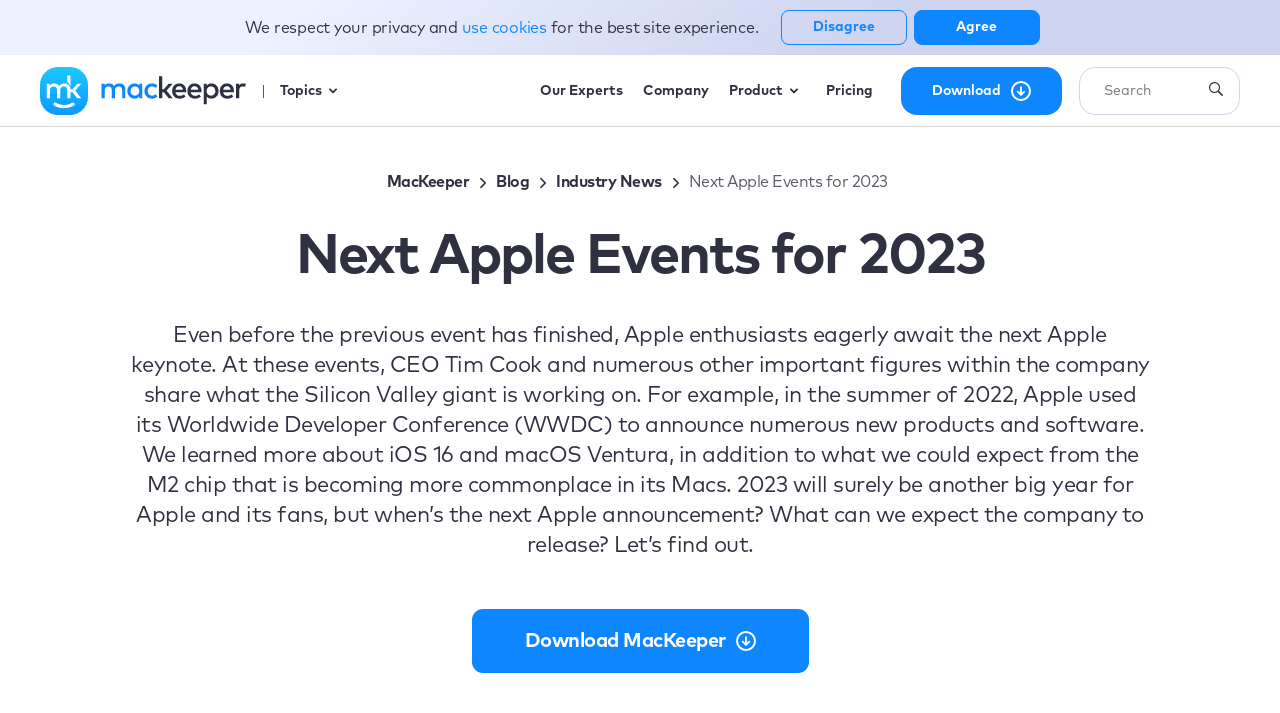

--- FILE ---
content_type: text/html; charset=UTF-8
request_url: https://mackeeper.com/blog/next-apple-events/
body_size: 212453
content:
<!doctype html>
<html lang="en">
    <head>
        <meta charset="utf-8">
        <meta http-equiv="X-UA-Compatible" content="IE=edge">
        <meta name="viewport" content="width=device-width, initial-scale=1, maximum-scale = 1">
        <meta name="csrf-token" content="ParRyZyX9dymKnHm6a0rKYvQhe0lb9qZ9VJxEtIM">
        <meta name="google-site-verification" content="-dB0OJaQmN-KFv-bEPK5gWL5nN9Z5A00utyXe5__j0Q" />

        <script type="text/javascript">
    function _setCookie(c, e, n) {
        var d = new Date();
        d.setDate(d.getDate() + n);
        var x = "expires=" + d.toUTCString();
        document.cookie = c + "=" + encodeURIComponent(e) + "; " + x + "; path=/"
    }

    function _getCookie(c) {
        var n = c + "=";
        var d = decodeURIComponent(document.cookie);
        var a = d.split(';');
        for (var i = 0; i < a.length; i++) {
            var v = a[i].trim();
            if (v.indexOf(n) === 0) {
                return !0
            }
        }
        return !1
    }

    function _deleteCookie(c) {
        document.cookie = c + '=; expires=Thu, 01 Jan 1970 00:00:01 GMT; path=/'
    }

    var _COOKIE_MOBILE_DEVICES = 'mobileDevices';
</script>
    <script type="text/javascript">
        if (_getCookie(_COOKIE_MOBILE_DEVICES)) {
            _deleteCookie(_COOKIE_MOBILE_DEVICES);
            location.reload()
        }
    </script>

                    <meta name="robots" content="index, follow">
                <title>Next Apple Events for 2023: Apple&#039;s New Announcement</title>
    <meta name="title" content="Next Apple Events for 2023">
            <meta name="description" content="MacKeeper⭐ Do you want to know when the next Apple event is? ✅ Read our article to learn what will Apple release in 2023">

                    <link href="https://mackeeper.com/blog/next-apple-events/" rel="canonical"/>
        
        
            <meta property="og:title" content="Next Apple Events for 2023">
            <meta property="og:description" content="MacKeeper⭐ Do you want to know when the next Apple event is? ✅ Read our article to learn what will Apple release in 2023">
            <meta property="og:url" content="https://mackeeper.com/blog/next-apple-events/">
            <meta property="og:type" content="article">
            <meta property="og:image" content="https://static-cdn.mackeeper.com/mk-blog-upload/images/new_d633c5c670.webp">
    <meta property="og:image:width" content="1200"/>
    <meta property="og:image:height" content="630"/>

        <link rel="shortcut icon" type="image/x-icon" href="https://static-cdn.mackeeper.com/mk-blog/images/favicons/favicon.webp" sizes="32x32">
        <link rel="apple-touch-icon" sizes="32x32" href="https://static-cdn.mackeeper.com/mk-blog/images/favicons/favicon.webp">
        <link rel="apple-touch-icon" sizes="64x64" href="https://static-cdn.mackeeper.com/mk-blog/images/favicons/favicon_64.webp">
        <link rel="apple-touch-icon" sizes="128x128" href="https://static-cdn.mackeeper.com/mk-blog/images/favicons/favicon_128.webp">
        <link rel="apple-touch-icon" sizes="256x256" href="https://static-cdn.mackeeper.com/mk-blog/images/favicons/favicon_256.webp">
        <link rel="shortcut icon" type="image/x-icon" href="https://static-cdn.mackeeper.com/mk-blog/images/favicons/favicon.webp">

        
    <style>
        /*! normalize.css v7.0.0 | MIT License | github.com/necolas/normalize.css */html{line-height:1;font-size:100%;-ms-text-size-adjust:100%;-webkit-text-size-adjust:100%}a,article,aside,body,button,div,footer,h1,h2,h3,h4,h5,h6,header,html,img,input,li,menu,nav,ol,p,pre,section,select,span,table,tbody,td textarea,tfoot,th,thead,tr,ul{margin:0;padding:0;border:0;font:inherit}a:active,a:focus,button:active,button:focus{outline:none}article,aside,footer,header,nav,section{display:block}h1{font-size:2em;margin:.67em 0}figcaption,figure,main{display:block}figure{margin:1em 40px}hr{-webkit-box-sizing:content-box;box-sizing:content-box;height:0;overflow:visible}pre{font-family:monospace,monospace;font-size:1em}a{background-color:transparent;-webkit-text-decoration-skip:objects;text-decoration:none}abbr[title]{border-bottom:none;text-decoration:underline;-webkit-text-decoration:underline dotted;text-decoration:underline dotted}b,strong{font-weight:inherit;font-weight:bolder}code,kbd,samp{font-family:monospace,monospace;font-size:1em}dfn{font-style:italic}mark{background-color:#ff0;color:#000}small{font-size:80%}sub,sup{font-size:75%;line-height:0;position:relative;vertical-align:baseline}sub{bottom:-.25em}sup{top:-.5em}audio,video{display:inline-block}audio:not([controls]){display:none;height:0}img{border-style:none}svg:not(:root){overflow:hidden}button,input{overflow:visible}button,select{text-transform:none}[type=reset],[type=submit],button,html [type=button]{-webkit-appearance:button}[type=button]::-moz-focus-inner,[type=reset]::-moz-focus-inner,[type=submit]::-moz-focus-inner,button::-moz-focus-inner{border-style:none;padding:0}[type=button]:-moz-focusring,[type=reset]:-moz-focusring,[type=submit]:-moz-focusring,button:-moz-focusring{outline:1px dotted ButtonText}fieldset{padding:.35em .75em .625em}legend{-webkit-box-sizing:border-box;box-sizing:border-box;color:inherit;display:table;max-width:100%;padding:0;white-space:normal}progress{display:inline-block;vertical-align:baseline}textarea{overflow:auto}[type=checkbox],[type=radio]{-webkit-box-sizing:border-box;box-sizing:border-box;padding:0}[type=number]::-webkit-inner-spin-button,[type=number]::-webkit-outer-spin-button{height:auto}[type=search]{-webkit-appearance:textfield;outline-offset:-2px}[type=search]::-webkit-search-cancel-button,[type=search]::-webkit-search-decoration{-webkit-appearance:none}::-webkit-file-upload-button{-webkit-appearance:button;font:inherit}details,menu{display:block}summary{display:list-item}canvas{display:inline-block}[hidden],template{display:none}html{-webkit-box-sizing:border-box;box-sizing:border-box}*,:after,:before{-webkit-box-sizing:inherit;box-sizing:inherit;font-family:inherit}a{text-decoration:inherit;color:inherit;cursor:pointer}.gdpr-banner__wrapper,.header__btns{zoom:1}.gdpr-banner__wrapper:after,.gdpr-banner__wrapper:before,.header__btns:after,.header__btns:before{content:"";display:table}.gdpr-banner__wrapper:after,.header__btns:after{clear:both}.h1{font-size:56px;line-height:60px}.h1,.h2{font-weight:500}.h2{font-size:40px;line-height:48px}.h3{font-size:22px;line-height:32px;font-weight:400}.h4{font-size:18px;font-weight:500}.p{line-height:28px}.ck p,.p{font-size:18px;font-weight:400}.ck p{margin:0;line-height:30px;word-break:break-word}@media only screen and (max-width:679px){.ck p{font-size:16px;line-height:26px;letter-spacing:-.25px}}.ck h2{font-size:32px;line-height:36px;letter-spacing:-.5px;font-weight:700;margin:57px 0 11px}@media only screen and (max-width:679px){.ck h2{font-size:22px;line-height:30px;margin:31px 0 17px}}.ck h3{font-size:22px;line-height:28px;letter-spacing:-.5px;margin:16px 0}@media only screen and (max-width:679px){.ck h3{font-size:16px;line-height:22px}}.ck h4{font-size:medium;margin:20px 0}@media only screen and (max-width:679px){.ck h4{font-size:14px}}.ck h5{font-size:.83em;margin:20px 0}.ck h6{font-size:.67em;margin:20px 0}.ck table p{margin:0}.ck .text-tiny{font-size:.7em}.ck .text-small{font-size:.85em}.ck .text-big{font-size:1.4em}.ck .text-huge{font-size:1.8em}.ck strong{font-weight:700}.ck i{font-style:italic}.ck u{text-decoration:underline}.ck s{text-decoration:line-through}.ck a{text-decoration:none;color:#0987ff;word-break:break-word}.ck mark{background-color:#ff0;color:#000}.ck .marker-yellow{background-color:var(--ck-highlight-marker-yellow)}.ck .marker-green{background-color:var(--ck-highlight-marker-green)}.ck .marker-pink{background-color:var(--ck-highlight-marker-pink)}.ck .marker-blue{background-color:var(--ck-highlight-marker-blue)}.ck .pen-green,.ck .pen-red{background-color:transparent}.ck .pen-red{color:var(--ck-highlight-pen-red)}.ck .pen-green{color:var(--ck-highlight-pen-green)}.ck ol,.ck ul{margin:20px 0;padding-left:40px}.ck ol li,.ck ul li{margin:0;line-height:30px}.ck blockquote{overflow:hidden;padding:36px 0 36px 58px;margin-left:-82px;border-left:24px solid #0d86ff;border-radius:16px;background:-webkit-gradient(linear,left top,right top,color-stop(20.88%,#f1f4fa),color-stop(78.34%,rgba(241,244,250,0)));background:-webkit-linear-gradient(left,#f1f4fa 20.88%,rgba(241,244,250,0) 78.34%);background:-o-linear-gradient(left,#f1f4fa 20.88%,rgba(241,244,250,0) 78.34%);background:linear-gradient(90deg,#f1f4fa 20.88%,rgba(241,244,250,0) 78.34%)}.ck blockquote p:first-child{display:-webkit-box;display:-webkit-flex;display:-ms-flexbox;display:flex;-webkit-box-align:center;-webkit-align-items:center;-ms-flex-align:center;align-items:center}.ck blockquote p:first-child:before{content:"";background:url("data:image/svg+xml;charset=utf-8,%3Csvg xmlns='http://www.w3.org/2000/svg' width='96' height='64' fill='none'%3E%3Cpath d='M0 0v64h96V0H0z'/%3E%3Cpath d='M44.043 2.028C39.733 4.3 37.397 10.006 35 14c-5.765 9.608-11.373 19.316-17.01 29-2.547 4.375-5.722 9.803-2.811 14.867C18.073 62.9 25.086 62 30 62h33c4.594 0 10.706.975 14.891-1.318 5.58-3.057 4.322-9.993 1.915-14.682-6.62-12.902-14.507-25.75-22.27-38-2.907-4.586-7.752-9-13.493-5.972z' fill='%23ffa24b'/%3E%3Cpath d='M47.667 22.333l.666.334-.666-.334M45 23l1 1-1-1z' fill='%23ffb777'/%3E%3Cpath d='M47 40h2c1.163-2.755 4.892-16.364-1-16.364-5.857 0-2.302 13.658-1 16.364z' fill='%23fffdfc'/%3E%3Cpath d='M50 23l1 1-1-1m-6 2l1 1-1-1m7.333.667l.334.666-.334-.666z' fill='%23ffb777'/%3E%3Cpath d='M50 36v3h1l-1-3m-4.667 1.667l.334.666-.334-.666M46 39l1 1-1-1m3 0l1 1-1-1z' fill='%23ffddbf'/%3E%3Cpath d='M47.667 42.333l.666.334-.666-.334M45 43l1 1-1-1z' fill='%23ffb777'/%3E%3Cpath d='M46.603 44.082c-2.471 1.79.315 5.631 2.794 3.836 2.471-1.79-.315-5.631-2.794-3.836z' fill='%23fffdfc'/%3E%3Cpath d='M50 43l1 1-1-1m-5.667 2.667l.334.666-.334-.666m7 0l.334.666-.334-.666M45 48l1 1-1-1m5 0l1 1-1-1m-2.333 1.333l.666.334-.666-.334z' fill='%23ffb777'/%3E%3C/svg%3E") 50%/contain no-repeat;display:block;margin-right:10px;width:48px;min-width:48px;height:32px;position:relative}.ck blockquote h1,.ck blockquote h2,.ck blockquote h3,.ck blockquote h4,.ck blockquote h5,.ck blockquote h6{margin:0 0 16px}.ck blockquote ol,.ck blockquote ul{margin:16px 0;padding-left:20px}@media only screen and (max-width:1023px){.ck blockquote{border-top:24px solid #0d86ff;border-left:none;background:-webkit-gradient(linear,left top,right top,color-stop(20.88%,#f1f4fa),color-stop(78.34%,rgba(241,244,250,0)));background:-webkit-linear-gradient(left,#f1f4fa 20.88%,rgba(241,244,250,0) 78.34%);background:-o-linear-gradient(left,#f1f4fa 20.88%,rgba(241,244,250,0) 78.34%);background:linear-gradient(90deg,#f1f4fa 20.88%,rgba(241,244,250,0) 78.34%);margin-left:0;padding-left:24px;padding-right:24px;width:100%}.ck blockquote p:first-child{font-size:22px;line-height:30px}.ck blockquote p:first-child:before{background-size:contain}}.ck figure{margin:0}.ck .image-style-side{float:right;margin-left:var(--ck-image-style-spacing)}.ck .image-style-align-center,.ck .image-style-align-left,.ck .image-style-align-right,.ck .image-style-side{max-width:50%}.ck .image{position:relative;overflow:hidden;-webkit-box-shadow:0 0 0 0 rgba(0,0,0,.5),0 0 20px 2px rgba(21,25,52,.25);box-shadow:0 0 0 0 rgba(0,0,0,.5),0 0 20px 2px rgba(21,25,52,.25);border-radius:6px;margin:40px auto;display:table;clear:both;text-align:center}.ck .image>img{display:block;margin:0 auto;max-width:100%;margin-bottom:-1px}.ck .image>figcaption{color:#333;background-color:#f7f7f7;padding:.6em;font-size:.75em;outline-offset:-1px}.ck .ck-media__wrapper{margin:0 auto}.ck .table{margin:1em auto;display:block;width:100%;overflow-x:scroll}.ck .table table{border:none;table-layout:fixed;width:100%;border-collapse:unset;border-spacing:unset}.ck .table table td,.ck .table table th{min-width:2em;padding:.4em;border:1px double #d9d9d9}.ck .table table th{width:200px;height:100px;padding:23px 17px;text-align:center;font-size:20px;line-height:27px;letter-spacing:-.417021px;background:#edf4fc;border-width:1px 1px 0 0;border-style:solid;border-color:#d0deeb;border-top:0}.ck .table table th:first-child{border-top-left-radius:16px;position:-webkit-sticky;position:sticky;left:0}.ck .table table th:last-child{border-top-right-radius:16px;border-right:0}.ck .table table td{width:200px;height:100px;padding:23px 17px;text-align:center;font-size:20px;line-height:27px;letter-spacing:-.417021px;background:#f8fbfe;border-width:1px 1px 0 0;border-style:solid;border-color:#d0deeb}.ck .table table td:last-child{border-right:0}.ck .table table td:first-child{position:-webkit-sticky;position:sticky}.ck .table table tr:last-child td:first-child{border-bottom-left-radius:16px}.ck .table table tr:last-child td:last-child{border-bottom-right-radius:16px}.ck code,.ck script{display:none}.space-right-2{padding-right:160px}.space-right-3{padding-right:240px}.space-right-4{padding-right:320px}.space-right-5{padding-right:400px}.space-right-6{padding-right:480px}.space-right-7{padding-right:560px}.space-right-8{padding-right:640px}.space-left-2{padding-left:160px}.space-left-3{padding-left:240px}.space-left-4{padding-left:320px}.space-left-5{padding-left:400px}.space-left-6{padding-left:480px}.space-left-7{padding-left:560px}.space-left-8{padding-left:640px}.width-2{max-width:144px}.width-3{max-width:224px}.width-4{max-width:304px}.width-5{max-width:384px}.width-6{max-width:464px}.width-7{max-width:544px}.width-8{max-width:624px}.width-9{max-width:704px}.width-10{max-width:784px}.mb{margin-bottom:30px}.top-nav{display:-webkit-box;display:-webkit-flex;display:-ms-flexbox;display:flex;height:94px}@media only screen and (min-width:680px) and (max-width:1023px){.top-nav{-webkit-box-pack:justify;-webkit-justify-content:space-between;-ms-flex-pack:justify;justify-content:space-between;max-width:620px;margin:0 auto}}@media only screen and (max-width:679px){.top-nav{display:-webkit-box;display:-webkit-flex;display:-ms-flexbox;display:flex;-webkit-box-pack:justify;-webkit-justify-content:space-between;-ms-flex-pack:justify;justify-content:space-between;-webkit-box-align:center;-webkit-align-items:center;-ms-flex-align:center;align-items:center;min-width:280px;margin:0 auto}}.top-nav__nav{display:-webkit-box;display:-webkit-flex;display:-ms-flexbox;display:flex;-webkit-flex-wrap:wrap;-ms-flex-wrap:wrap;flex-wrap:wrap;-webkit-box-align:center;-webkit-align-items:center;-ms-flex-align:center;align-items:center;-webkit-box-pack:justify;-webkit-justify-content:space-between;-ms-flex-pack:justify;justify-content:space-between;width:-webkit-calc(100% - 232px);width:calc(100% - 232px)}@media only screen and (min-width:680px) and (max-width:1023px){.top-nav__nav{width:-webkit-calc(100% - 200px);width:calc(100% - 200px)}}@media only screen and (max-width:679px){.top-nav__nav{display:none}}.top-nav__nav-item{font-size:14px;font-weight:500;color:#36373d}@media only screen and (min-width:680px) and (max-width:1023px){.top-nav__nav-item{font-size:12px}}@media only screen and (max-width:679px){.top-nav__nav-item{display:-webkit-box;display:-webkit-flex;display:-ms-flexbox;display:flex;-webkit-box-orient:horizontal;-webkit-box-direction:normal;-webkit-flex-direction:row;-ms-flex-direction:row;flex-direction:row;-webkit-box-align:center;-webkit-align-items:center;-ms-flex-align:center;align-items:center;height:40px}}.top-nav__socials{display:-webkit-box;display:-webkit-flex;display:-ms-flexbox;display:flex;-webkit-box-pack:end;-webkit-justify-content:flex-end;-ms-flex-pack:end;justify-content:flex-end;-webkit-box-align:center;-webkit-align-items:center;-ms-flex-align:center;align-items:center;width:230px}@media only screen and (min-width:680px) and (max-width:1023px){.top-nav__socials{width:180px}}@media only screen and (max-width:679px){.top-nav__socials{width:183px}}.top-nav__socials-item{margin:0 5px;cursor:pointer}.top-nav__socials-item_facebook:hover .circle{fill:#3b5998}.top-nav__socials-item_facebook:hover .path{fill:#fff}.top-nav__socials-item_instagram:hover .circle{fill:#c13584}.top-nav__socials-item_instagram:hover .stroke{stroke:#fff}.top-nav__socials-item_instagram:hover .path{fill:#fff}.top-nav__socials-item_youtube:hover .circle{fill:#cc181e}.top-nav__socials-item_youtube:hover .path{fill:#fff}.top-nav__socials-item_twitter:hover .circle{fill:#00aced}.top-nav__socials-item_twitter:hover .path{fill:#fff}.top-nav-mob{display:-webkit-box;display:-webkit-flex;display:-ms-flexbox;display:flex;-webkit-box-align:center;-webkit-align-items:center;-ms-flex-align:center;align-items:center;position:relative}@media only screen and (min-width:1024px) and (max-width:1689px){.top-nav-mob{display:none}}@media only screen and (min-width:1690px){.top-nav-mob{display:none}}.top-nav-mob__category-name{font-size:14px;font-weight:500;line-height:3.01;display:none}@media only screen and (max-width:679px){.top-nav-mob__category-name{display:block}}.top-nav-mob__category-name:first-letter{text-transform:uppercase}.top-nav-mob__arrow{margin-left:6px;vertical-align:middle;-webkit-transition:-webkit-transform .3s ease;transition:-webkit-transform .3s ease;-o-transition:transform .3s ease;transition:transform .3s ease;transition:transform .3s ease,-webkit-transform .3s ease;-webkit-transform:rotate(90deg);-ms-transform:rotate(90deg);transform:rotate(90deg)}.top-nav-mob__category.active .top-nav-mob__col{height:416px;-webkit-box-shadow:4px 3px 9px 1px rgba(0,0,0,.32);box-shadow:4px 3px 9px 1px rgba(0,0,0,.32)}.top-nav-mob__category.active .top-nav-mob__category-name>.top-nav-mob__arrow{-webkit-transform:rotate(-90deg);-ms-transform:rotate(-90deg);transform:rotate(-90deg)}.top-nav-mob__dropdown{list-style:none}.top-nav-mob__col{height:0;-webkit-transition:all .5s ease-in-out;-o-transition:all .5s ease-in-out;transition:all .5s ease-in-out;background:#fffdfd;position:absolute;width:150px;border-radius:5px;overflow:hidden;-webkit-box-shadow:none;box-shadow:none;padding-left:5px;z-index:100}.top-nav-mob__link{font-size:14px;font-weight:500;line-height:3.29}.top-nav-mob__link_subcategory-name{position:relative}.breadcrumbs{padding:0 0 20px;width:100%;overflow-x:auto}.breadcrumbs.light .breadcrumbs__link,.breadcrumbs.light .breadcrumbs__text{color:#fff}@media only screen and (max-width:679px){.breadcrumbs.light .breadcrumbs__link,.breadcrumbs.light .breadcrumbs__text{color:#2f3040}}.breadcrumbs.light .breadcrumbs__icon path{stroke:#fff}@media only screen and (max-width:679px){.breadcrumbs.light .breadcrumbs__icon path{stroke:#2f3040}}.breadcrumbs.-posts{padding:0}@media only screen and (max-width:679px){.breadcrumbs.-posts{padding:0 0 10px;margin:0 24px}}.breadcrumbs__list{list-style:none}.breadcrumbs__item,.breadcrumbs__list{display:-webkit-box;display:-webkit-flex;display:-ms-flexbox;display:flex;-webkit-box-align:center;-webkit-align-items:center;-ms-flex-align:center;align-items:center}.breadcrumbs__item{-webkit-box-pack:center;-webkit-justify-content:center;-ms-flex-pack:center;justify-content:center;margin-right:6px;-webkit-flex-shrink:0;-ms-flex-negative:0;flex-shrink:0}.breadcrumbs__link{font-size:16px;line-height:22px;letter-spacing:-.5px;font-weight:600;color:#2f3040}.breadcrumbs__link:focus,.breadcrumbs__link:hover{text-decoration:underline}.breadcrumbs__text{font-size:16px;line-height:22px;letter-spacing:-.5px;font-weight:400;color:#2f3040;opacity:.8}.breadcrumbs__icon{width:16px;height:16px;margin-left:5px;margin-top:2px}.btn{display:-webkit-box;display:-webkit-flex;display:-ms-flexbox;display:flex;-webkit-box-align:center;-webkit-align-items:center;-ms-flex-align:center;align-items:center;-webkit-box-pack:center;-webkit-justify-content:center;-ms-flex-pack:center;justify-content:center;border:none;outline:none;cursor:pointer;width:184px;height:68px;border-radius:6px}.btn_block{display:block}.btn_blue{background-color:#0987ff}.btn_blue:hover{background-color:#0972ff}.btn_blue:active{background-color:#339cff}.btn_grey-old{background-color:#898b97}.btn_grey-old:hover{background-color:#70727e}.btn_grey-old:active{background-color:#a3a5b1}.btn_grey{background-color:#a0adc9}.btn_grey:hover{background-color:#7e8aa4}.btn_shadow{-webkit-box-shadow:0 6px 24px 0 #abd6ff;box-shadow:0 6px 24px 0 #abd6ff}.btn_transparent{width:auto;background-color:transparent}.btn_wide{width:260px}@media only screen and (max-width:679px){.btn_wide{width:240px}}.btn_low{height:32px}.btn_newsletter{-webkit-box-shadow:0 6px 24px 0 #abd6ff;box-shadow:0 6px 24px 0 #abd6ff;height:53px;margin-bottom:32px;display:table}@media only screen and (min-width:680px) and (max-width:1023px){.btn_newsletter{width:100%;display:block}}.btn_middle{width:150px;height:40px}.btn_icon-pricing{position:relative;padding-right:60px;padding-left:20px}.btn_icon-pricing .btn__icon:after{content:url("../images/icon_pricing.webp");position:absolute;-webkit-transform:translateY(-50%);-ms-transform:translateY(-50%);transform:translateY(-50%);top:50%;right:20px;line-height:0;z-index:2}.btn_icon-download{position:relative;padding-right:60px;padding-left:20px}.btn_icon-download .btn__icon:after{content:url("../svg/Download_arrow.svg");position:absolute;-webkit-transform:translateY(-50%);-ms-transform:translateY(-50%);transform:translateY(-50%);top:50%;right:20px;line-height:0;z-index:2}.btn_icon-header{position:relative;display:-webkit-box;display:-webkit-flex;display:-ms-flexbox;display:flex;-webkit-box-pack:center;-webkit-justify-content:center;-ms-flex-pack:center;justify-content:center;-webkit-box-align:center;-webkit-align-items:center;-ms-flex-align:center;align-items:center;padding-left:5px;padding-right:5px}.btn_icon-arrow-blue{position:relative;padding-right:40px}.btn_icon-arrow-blue:after{content:url("../svg/btn-arrow-blue.svg");position:absolute;-webkit-transform:translateY(-50%);-ms-transform:translateY(-50%);transform:translateY(-50%);top:50%;right:10px;line-height:0}.btn_icon-arrow-blue:hover:after{content:url("../svg/btn-arrow-blue_hover.svg")}.btn_icon-arrow-blue:active:after{content:url("../svg/btn-arrow-blue_active.svg")}.btn_icon-arrow-blue-back{position:relative;padding-left:40px}.btn_icon-arrow-blue-back:after{content:url("../svg/btn-arrow-blue.svg");position:absolute;-webkit-transform:translateY(-50%) rotate(180deg);-ms-transform:translateY(-50%) rotate(180deg);transform:translateY(-50%) rotate(180deg);top:50%;left:10px;line-height:0}.btn_icon-arrow-blue-back:hover:after{content:url("../svg/btn-arrow-blue_hover.svg")}.btn_icon-arrow-blue-back:active:after{content:url("../svg/btn-arrow-blue_active.svg")}.btn_margin-top{margin-top:10px}.btn__text{vertical-align:middle;font-size:22px;font-weight:500;text-align:center}.btn__text_white{color:#fff}.btn__text_blue{color:#0987ff}.btn__text_blue:hover{color:#0972ff}.btn__text_blue:active{color:#339cff}.btn__text_small{font-size:14px;text-align:unset}.btn__text_medium{font-size:18px}.btn__text_bold{font-weight:700}.btn__icon-margin-min{margin-left:5px}.btn__icon-margin-max{margin-left:10px}.header{z-index:3;top:72px;margin-top:-72px;position:fixed;width:100%;background-color:#fff}.header.showBanner{top:127px}@media screen and (max-width:767px){.header.showBanner{top:64px;margin-top:-64px}}@media only screen and (max-width:679px){.header{top:60px;margin-top:-60px}}.header_inner{display:-webkit-box;display:-webkit-flex;display:-ms-flexbox;display:flex;-webkit-flex-wrap:wrap;-ms-flex-wrap:wrap;flex-wrap:wrap;-webkit-justify-content:space-around;-ms-flex-pack:distribute;justify-content:space-around;-webkit-box-align:center;-webkit-align-items:center;-ms-flex-align:center;align-items:center;max-width:1200px!important;height:72px;padding-top:5px;padding-bottom:5px}@media only screen and (max-width:679px){.header_inner{height:64px}}.header_sticky-grey{height:72px;background-color:#f1f2fa;-webkit-box-shadow:0 6px 24px 0 rgba(21,25,52,.07);box-shadow:0 6px 24px 0 rgba(21,25,52,.07)}@media only screen and (max-width:679px){.header_sticky-grey{height:64px}}.header_grey{background-color:#f1f2fa;-webkit-box-shadow:0 6px 24px 0 rgba(21,25,52,.07);box-shadow:0 6px 24px 0 rgba(21,25,52,.07)}.header__btns{display:-webkit-box;display:-webkit-flex;display:-ms-flexbox;display:flex;width:auto}@media screen and (max-width:1024px){.header__btns{display:none}}.header__btns .btn{height:48px;float:left;text-align:center;border-radius:16px}.header__btns .btn:not(:last-child){margin-right:17px}.header__btns .btn_blue{background:#0d86ff;width:161px;height:48px}.header__btns .btn_white{width:153px;height:48px;border:2px solid #0d86ff;border-radius:16px}.header__btns .btn_flex .appleLogo{width:16px;height:20px;margin-right:10px}.header .logo__container{display:-webkit-box;display:-webkit-flex;display:-ms-flexbox;display:flex;-webkit-box-align:center;-webkit-align-items:center;-ms-flex-align:center;align-items:center;-webkit-box-flex:1;-webkit-flex-grow:1;-ms-flex-positive:1;flex-grow:1;z-index:2}@media only screen and (max-width:679px){.header .logo__container{width:50%}}.header .logo__container-inner{display:-webkit-box;display:-webkit-flex;display:-ms-flexbox;display:flex;-webkit-box-align:center;-webkit-align-items:center;-ms-flex-align:center;align-items:center;-webkit-box-pack:start;-webkit-justify-content:flex-start;-ms-flex-pack:start;justify-content:flex-start;width:-webkit-fit-content;width:-moz-fit-content;width:fit-content;margin-right:17px}@media only screen and (max-width:460px){.header .logo__container-inner{width:47%}}@media only screen and (max-width:679px){.header .logo__desktop{display:none}}.header .logo__mobile{display:none;width:40px;height:40px}@media only screen and (max-width:679px){.header .logo__mobile{display:-webkit-box;display:-webkit-flex;display:-ms-flexbox;display:flex}}.header .logo__icon .svg-handler{fill:#2f3040}@media only screen and (max-width:679px){.header .logo__icon{height:40px}}.header .logo__text{display:-webkit-box;display:-webkit-flex;display:-ms-flexbox;display:flex;-webkit-box-align:center;-webkit-align-items:center;-ms-flex-align:center;align-items:center;font-size:14px;line-height:21px;font-weight:700;padding-left:14px;position:relative}.header .logo__text:after{content:"";display:block;position:absolute;top:4px;left:0;width:1px;height:13px;background-color:#595959}.header__link{font-weight:700;font-size:14px;line-height:21px;color:#2f3040;margin-left:24px}.header__link:lang(es){font-size:12px}.header__link-text{display:inline-block}.header .menu,.header .nav-block{display:-webkit-box;display:-webkit-flex;display:-ms-flexbox;display:flex}.header .menu{-webkit-box-align:center;-webkit-align-items:center;-ms-flex-align:center;align-items:center;list-style:none;padding:0}@media only screen and (max-width:679px){.header .menu{display:none}}.header .menu__background{opacity:0;position:absolute;top:0;-webkit-box-shadow:0 6px 24px 0 rgba(21,25,52,.07);box-shadow:0 6px 24px 0 rgba(21,25,52,.07);z-index:0;-webkit-transition:opacity .3s ease;-o-transition:opacity .3s ease;transition:opacity .3s ease}.header .menu__background:before{content:"";position:absolute;top:0;left:0;width:100%;height:70px;border-bottom:1px solid #d4d2d2}.header .menu__background.active{opacity:1}.header .menu__category{position:relative;margin-right:4px;display:-webkit-box;display:-webkit-flex;display:-ms-flexbox;display:flex;-webkit-box-align:center;-webkit-align-items:center;-ms-flex-align:center;align-items:center}.header .menu__category:last-child{margin-right:24px}.header .menu__category.display .menu__dropdown{display:-webkit-box;display:-webkit-flex;display:-ms-flexbox;display:flex}.header .menu__category.active .menu__category-name,.header .menu__category:hover .menu__category-name{color:#0d86ff;-webkit-transition:color .3s ease;-o-transition:color .3s ease;transition:color .3s ease}.header .menu__category.active .menu__category-pricing,.header .menu__category:hover .menu__category-pricing{color:#f56}.header .menu__category.active .menu__arrow>path,.header .menu__category:hover .menu__arrow>path{fill:#0d86ff;-webkit-transition:all .3s ease;-o-transition:all .3s ease;transition:all .3s ease}.header .menu__category.active .menu__dropdown{opacity:1;z-index:1}.header .menu__category.active .menu__arrow{-webkit-transform:rotate(0);-ms-transform:rotate(0);transform:rotate(0)}.header .menu__category-name{display:-webkit-box;display:-webkit-flex;display:-ms-flexbox;display:flex;-webkit-box-align:center;-webkit-align-items:center;-ms-flex-align:center;align-items:center;font-size:14px;font-weight:700;padding:10px 12px;-webkit-transition:all .3s ease;-o-transition:all .3s ease;transition:all .3s ease;cursor:pointer}.header .menu__category-name .menu__arrow{-webkit-transform:rotate(180deg);-ms-transform:rotate(180deg);transform:rotate(180deg);margin-left:7px}.header .menu__category-name .menu__arrow>path{fill:#2f3040;-webkit-transition:all .3s ease;-o-transition:all .3s ease;transition:all .3s ease}.header .menu__category-name_padding{padding-right:4px}.header .menu__arrow,.header .menu__category-icon{vertical-align:middle}.header .menu__arrow{margin-left:4px;-webkit-transition:-webkit-transform .3s ease;transition:-webkit-transform .3s ease;-o-transition:transform .3s ease;transition:transform .3s ease;transition:transform .3s ease,-webkit-transform .3s ease}.header .menu__dropdown{display:none;opacity:0;position:absolute;top:45px;left:-320px;min-width:569px;height:auto;-webkit-transition:opacity .3s ease;-o-transition:opacity .3s ease;transition:opacity .3s ease;-webkit-box-orient:vertical;-webkit-box-direction:normal;-webkit-flex-direction:column;-ms-flex-direction:column;flex-direction:column;-webkit-box-align:center;-webkit-align-items:center;-ms-flex-align:center;align-items:center;background-color:#fff}.header .menu__top{max-width:481px;width:100%;-webkit-box-pack:justify;-webkit-justify-content:space-between;-ms-flex-pack:justify;justify-content:space-between;padding-bottom:25px;border-bottom:1px solid #edeef4}.header .menu__top,.header .menu__top-link{display:-webkit-box;display:-webkit-flex;display:-ms-flexbox;display:flex;-webkit-box-align:center;-webkit-align-items:center;-ms-flex-align:center;align-items:center}.header .menu__top-link{font-weight:700;font-size:14px;line-height:21px;text-transform:capitalize;color:#0d86ff}.header .menu__top-link_icon{margin-left:4px;-webkit-flex-shrink:0;-ms-flex-negative:0;flex-shrink:0}.header .menu__title{font-weight:700;font-size:13px;line-height:21px;text-transform:uppercase;color:#2f3040;margin-left:42px}.header .menu__bottom{width:100%;display:-webkit-box;display:-webkit-flex;display:-ms-flexbox;display:flex;padding:32px;-webkit-box-sizing:border-box;box-sizing:border-box;background:#fbfbfe;list-style-type:none}.header .menu__bottom:lang(de){padding:32px 18px}.header .menu__bottom:lang(es){padding:32px 34px}.header .menu__bottom:lang(fr){padding:32px 25px}.header .menu__bottom-desc{margin-left:24px;max-width:278px;width:100%}.header .menu__bottom-title{font-weight:700;font-size:16px;line-height:22px;letter-spacing:-.248889px;color:#2f3040}.header .menu__bottom-description{margin-top:1px;font-size:14px;line-height:21px;color:#2f3040;opacity:.7}.header .menu__bottom-chat{-webkit-box-orient:vertical;-webkit-box-direction:normal;-webkit-flex-direction:column;-ms-flex-direction:column;flex-direction:column}.header .menu__bottom-btn,.header .menu__bottom-chat{display:-webkit-box;display:-webkit-flex;display:-ms-flexbox;display:flex;-webkit-box-pack:center;-webkit-justify-content:center;-ms-flex-pack:center;justify-content:center}.header .menu__bottom-btn{background-color:#1cba34;border-radius:16px;color:#fff;height:48px;-webkit-transition:all .25s;-o-transition:all .25s;transition:all .25s;width:144px;-webkit-box-align:center;-webkit-align-items:center;-ms-flex-align:center;align-items:center;font-size:14px;font-weight:700}.header .menu__col{margin:20px 0 25px;-webkit-box-sizing:border-box;box-sizing:border-box;max-width:481px;width:100%;-webkit-flex-wrap:wrap;-ms-flex-wrap:wrap;flex-wrap:wrap;-webkit-box-pack:justify;-webkit-justify-content:space-between;-ms-flex-pack:justify;justify-content:space-between}.header .menu__col,.header .menu__item{display:-webkit-box;display:-webkit-flex;display:-ms-flexbox;display:flex}.header .menu__item{-webkit-box-orient:vertical;-webkit-box-direction:normal;-webkit-flex-direction:column;-ms-flex-direction:column;flex-direction:column;width:160px;margin-right:5px}.header .menu__item:lang(es){width:185px}.header .menu__item:lang(fr){width:200px}.header .menu__item:lang(de){width:180px}.header .menu__item_pad{padding-left:41px}.header .menu__item:nth-child(2){margin-right:0}.header .menu__item:nth-child(3),.header .menu__item:nth-child(4){margin-top:32px}.header .menu__item .top-item{min-height:32px;display:-webkit-box;display:-webkit-flex;display:-ms-flexbox;display:flex;-webkit-box-align:center;-webkit-align-items:center;-ms-flex-align:center;align-items:center;font-weight:700;font-size:13px;line-height:21px}@media only screen and (max-width:1024px){.header .menu__item .top-item{margin-top:24px}}.header .menu__item .top-item__image{width:26px;height:32px;margin-right:13px;-webkit-flex-shrink:0;-ms-flex-negative:0;flex-shrink:0}.header .menu__item .top-item__text{font-weight:700;font-size:13px;line-height:21px;text-transform:uppercase}@media only screen and (max-width:1024px){.header .menu__item .top-item__text{font-size:14px}}@media only screen and (max-width:1024px){.header .menu__item{height:auto;width:100%;padding-bottom:33px}}.header .menu__item:last-child{margin-right:0}.header .menu__item .notice{margin:5px 0 10px;padding-bottom:24px;font-size:13px;line-height:21px;color:#2f3040;opacity:.7;border-bottom:1px solid #edeef4}@media only screen and (min-width:1025px){.header .menu__item .notice{min-height:67px}}.header .menu .hidden{display:none}.header .menu__link{display:block;margin-top:12px;font-size:14px;font-weight:400;-webkit-align-self:flex-start;-ms-flex-item-align:start;align-self:flex-start;margin-left:39px;position:relative}.header .menu__link:lang(es){font-size:12px}.header .menu__link:after{content:"";width:0;height:1px;position:absolute;background-color:#0d86ff;-webkit-transition:all .3s ease;-o-transition:all .3s ease;transition:all .3s ease;bottom:-5px;left:0}.header .menu__link:hover{color:#0d86ff}.header .menu__link:hover:after{width:100%}@media only screen and (min-width:1025px){.header .menu__link{min-height:14px}}.header .menu__link:after{top:20px}.header .menu__link_subcategory-name{font-size:14px;font-weight:500;line-height:50px}.header .menu__link.active{color:#0987ff;pointer-events:none}@media only screen and (max-width:1366px){.header .menu-mob .header__btns{display:-webkit-box;display:-webkit-flex;display:-ms-flexbox;display:flex;-webkit-box-orient:vertical;-webkit-box-direction:normal;-webkit-flex-direction:column;-ms-flex-direction:column;flex-direction:column;margin-top:32px;margin-left:1px}}@media only screen and (max-width:1366px){.header .menu-mob .header__btns .btn_blue{margin:0 auto;width:272px;height:48px}}.header .menu-mob__btn{display:-webkit-box;display:-webkit-flex;display:-ms-flexbox;display:flex;-webkit-box-align:center;-webkit-align-items:center;-ms-flex-align:center;align-items:center;position:relative;z-index:2}.header .menu-mob__btn.active .menu-mob__title{opacity:1;visibility:visible;-webkit-transition:all .3s ease-in;-o-transition:all .3s ease-in;transition:all .3s ease-in}.header .menu-mob__btn.active .menu-mob__btn-line:first-child{-webkit-transform:translateY(4px) translateX(0) rotate(45deg);-ms-transform:translateY(4px) translateX(0) rotate(45deg);transform:translateY(4px) translateX(0) rotate(45deg)}.header .menu-mob__btn.active .menu-mob__btn-line:last-child{-webkit-transform:translateY(-4px) translateX(0) rotate(-45deg);-ms-transform:translateY(-4px) translateX(0) rotate(-45deg);transform:translateY(-4px) translateX(0) rotate(-45deg)}.header .menu-mob__btn-container{position:relative;width:19px;height:19px;-webkit-transition:opacity .25s ease;-o-transition:opacity .25s ease;transition:opacity .25s ease}.header .menu-mob__btn-container:hover{opacity:.7;cursor:pointer}.header .menu-mob__btn-line{position:absolute;top:0;left:0;-webkit-transition:all .35s ease;-o-transition:all .35s ease;transition:all .35s ease;width:100%;height:2px;background-color:#0d86ff}.header .menu-mob__btn-line:first-child{top:5px}.header .menu-mob__btn-line:last-child{top:13px}.header .menu-mob__title{margin-right:10px;font-size:14px;font-weight:700;opacity:0;visibility:hidden;-webkit-transition:all .3s ease-in;-o-transition:all .3s ease-in;transition:all .3s ease-in}.header .menu-mob__nav{list-style:none;display:none;visibility:hidden;opacity:0;position:absolute;top:0;left:0;width:100%;height:0;margin-top:69px;padding:30px 32px 70px;-webkit-transform:translateY(-85px);-ms-transform:translateY(-85px);transform:translateY(-85px);background-color:#fff;z-index:1;overflow-y:scroll;-webkit-transition:all .5s ease;-o-transition:all .5s ease;transition:all .5s ease}@media only screen and (max-width:679px){.header .menu-mob__nav{margin-top:64px;padding:0 24px 24px}}.header .menu-mob__nav.display{display:block}.header .menu-mob__nav.active{border-top:1px solid #edeef4;visibility:visible;opacity:1;-webkit-transform:translateY(0);-ms-transform:translateY(0);transform:translateY(0);height:auto}.header .menu-mob__nav.full-height{height:-webkit-calc(100vh - 64px);height:calc(100vh - 64px)}.header .menu-mob__category-name{display:block;font-weight:700;font-size:14px;line-height:64px;border-bottom:1px solid #edeef4}.header .menu-mob__arrow{margin-left:6px;vertical-align:middle;-webkit-transition:-webkit-transform .3s ease;transition:-webkit-transform .3s ease;-o-transition:transform .3s ease;transition:transform .3s ease;transition:transform .3s ease,-webkit-transform .3s ease;-webkit-transform:rotate(90deg);-ms-transform:rotate(90deg);transform:rotate(90deg)}.header .menu-mob__category.active .menu-mob__col{display:block;border-bottom:1px solid #edeef4}.header .menu-mob__category.active .menu-mob__category-name{border-color:transparent}.header .menu-mob__category.active .menu-mob__category-name>.menu-mob__arrow{-webkit-transform:rotate(-90deg);-ms-transform:rotate(-90deg);transform:rotate(-90deg)}.header .menu-mob__col{display:none;padding-left:21px}@media only screen and (max-width:1024px){.header .menu-mob__col{padding-left:0}}.header .menu-mob__item{display:-webkit-box;display:-webkit-flex;display:-ms-flexbox;display:flex;-webkit-box-align:center;-webkit-align-items:center;-ms-flex-align:center;align-items:center}.header .menu-mob__link{font-size:14px;line-height:18px;padding-bottom:16px}.header .menu-mob__link:lang(es){font-size:12px}.header .menu-mob__link_icon{width:20px;height:20px;margin-left:6px;vertical-align:middle}.header .menu-mob__link.blue{color:#0d86ff;font-weight:700;display:-webkit-box;display:-webkit-flex;display:-ms-flexbox;display:flex;-webkit-box-align:center;-webkit-align-items:center;-ms-flex-align:center;align-items:center;padding-left:0}.header__label-search{position:relative}.header__input-search{height:48px;width:161px;padding:14px 36px 14px 24px;border-radius:16px;border:1px solid #d2d5f5;background:transparent;color:#2f3040;font-size:14px;outline:none}.header__input-search:focus{border-color:#0d86ff}.header__input-btn{position:absolute;right:10px;top:50%;-webkit-transform:translateY(-50%);-ms-transform:translateY(-50%);transform:translateY(-50%);cursor:pointer;background:transparent;border:none;width:28px;height:28px}.header__input-btn-icon{width:14px;height:14px}.category-select{display:-webkit-box;display:-webkit-flex;display:-ms-flexbox;display:flex;-webkit-box-align:center;-webkit-align-items:center;-ms-flex-align:center;align-items:center;-webkit-box-pack:justify;-webkit-justify-content:space-between;-ms-flex-pack:justify;justify-content:space-between;color:#2f3040;font-weight:700;font-size:14px;-webkit-transition:all .3s ease;-o-transition:all .3s ease;transition:all .3s ease}.category-select>li{list-style-type:none}.category-select:hover{color:#0d86ff}.category-select:hover,.category-select:hover .category-select__arrow>path{-webkit-transition:all .3s ease;-o-transition:all .3s ease;transition:all .3s ease}.category-select:hover .category-select__arrow>path{fill:#0d86ff}@media screen and (max-width:1366px){.category-select:hover .category-select__arrow>path{fill:#2f3040}}@media screen and (max-width:1366px){.category-select:hover{color:initial}}.category-select.hidden{opacity:0;visibility:hidden;-webkit-transition:all .3s ease;-o-transition:all .3s ease;transition:all .3s ease}.category-select__category{width:100%}.category-select__arrow{-webkit-transition:all .3s ease;-o-transition:all .3s ease;transition:all .3s ease;-webkit-transform:rotate(180deg);-ms-transform:rotate(180deg);transform:rotate(180deg)}.category-select__dropdown{max-height:0;visibility:hidden;list-style:none;-webkit-transition:all .5s ease-in-out;-o-transition:all .5s ease-in-out;transition:all .5s ease-in-out;overflow:hidden;display:-webkit-box;display:-webkit-flex;display:-ms-flexbox;display:flex;-webkit-box-orient:vertical;-webkit-box-direction:normal;-webkit-flex-direction:column;-ms-flex-direction:column;flex-direction:column;position:absolute;background-color:#f5f5f6;-webkit-box-sizing:border-box;box-sizing:border-box;width:238px;padding-left:24px;top:80px;border:1px solid #0d86ff;border-radius:12px}@media only screen and (max-width:679px){.category-select__dropdown{left:8px;top:72px}}.category-select__title{display:-webkit-box;display:-webkit-flex;display:-ms-flexbox;display:flex;-webkit-box-align:center;-webkit-align-items:center;-ms-flex-align:center;align-items:center;-webkit-box-pack:justify;-webkit-justify-content:space-between;-ms-flex-pack:justify;justify-content:space-between;font-weight:700;font-size:14px;line-height:20px;padding-left:17px;cursor:pointer;position:relative}.category-select__title:after{content:"";display:block;position:absolute;left:0;top:4px;width:1px;height:13px;background-color:#595959}.category-select .category-select__arrow{margin-left:7px}.category-select .category-select__arrow>path{fill:#2f3040}.category-select.active .category-select__dropdown{max-height:488px;height:auto;visibility:visible}@media only screen and (max-width:679px){.category-select.active .category-select__dropdown{padding-bottom:8px}}.category-select.active .category-select__title{color:#0d86ff}.category-select.active .category-select__arrow{-webkit-transition:-webkit-transform .3s ease;transition:-webkit-transform .3s ease;-o-transition:transform .3s ease;transition:transform .3s ease;transition:transform .3s ease,-webkit-transform .3s ease;-webkit-transform:rotate(0deg);-ms-transform:rotate(0deg);transform:rotate(0deg)}.category-select.active .category-select__arrow>path{fill:#0d86ff}.category-select__link{display:block;cursor:pointer;font-weight:700;font-size:14px;line-height:48px;color:#0d86ff}.category-select__link:first-child{-webkit-box-ordinal-group:5;-webkit-order:4;-ms-flex-order:4;order:4}.category-select__link:nth-child(2){-webkit-box-ordinal-group:6;-webkit-order:5;-ms-flex-order:5;order:5}.category-select__link:nth-child(3){-webkit-box-ordinal-group:9;-webkit-order:8;-ms-flex-order:8;order:8}.category-select__link:nth-child(4){-webkit-box-ordinal-group:3;-webkit-order:2;-ms-flex-order:2;order:2}.category-select__link:nth-child(5){-webkit-box-ordinal-group:2;-webkit-order:1;-ms-flex-order:1;order:1}.category-select__link:nth-child(6){-webkit-box-ordinal-group:4;-webkit-order:3;-ms-flex-order:3;order:3}.category-select__link:nth-child(7){-webkit-box-ordinal-group:7;-webkit-order:6;-ms-flex-order:6;order:6}.category-select__link:nth-child(8){-webkit-box-ordinal-group:10;-webkit-order:9;-ms-flex-order:9;order:9}.category-select__link:nth-child(9){-webkit-box-ordinal-group:8;-webkit-order:7;-ms-flex-order:7;order:7}.category-select__link_subcategory-name{position:relative}.posts{width:100%;display:-webkit-box;display:-webkit-flex;display:-ms-flexbox;display:flex;-webkit-flex-wrap:wrap;-ms-flex-wrap:wrap;flex-wrap:wrap;-webkit-box-pack:justify;-webkit-justify-content:space-between;-ms-flex-pack:justify;justify-content:space-between}.posts:after{-webkit-flex-basis:32%;-ms-flex-preferred-size:32%;flex-basis:32%;content:""}@media only screen and (max-width:1023px){.posts{-webkit-box-pack:center;-webkit-justify-content:center;-ms-flex-pack:center;justify-content:center}.posts:after{display:none}}@media only screen and (max-width:679px){.posts{max-width:272px;margin:0 auto;border-radius:16px}.posts:lang(en){background:#fff}}.posts__category{width:100%;display:-webkit-box;display:-webkit-flex;display:-ms-flexbox;display:flex;-webkit-box-align:center;-webkit-align-items:center;-ms-flex-align:center;align-items:center;-webkit-box-pack:justify;-webkit-justify-content:space-between;-ms-flex-pack:justify;justify-content:space-between;padding-bottom:42px}@media only screen and (min-width:680px) and (max-width:1023px){.posts__category{max-width:624px}}.posts__category-title{color:#2f3040;font-weight:700;font-size:32px;line-height:36px}@media only screen and (max-width:679px){.posts__category-title{font-size:28px;line-height:34px;padding-bottom:24px}}.posts__category-link{display:inline-block;font-weight:700;color:#0d86ff;font-size:14px;line-height:14px;vertical-align:middle}@media only screen and (max-width:679px){.posts__category-link{text-align:center}}.posts__category-icon{vertical-align:middle;width:16px;height:16px;margin-left:8px}.posts__item{display:-webkit-box;display:-webkit-flex;display:-ms-flexbox;display:flex;-webkit-box-orient:vertical;-webkit-box-direction:normal;-webkit-flex-direction:column;-ms-flex-direction:column;flex-direction:column;-webkit-flex-basis:32%;-ms-flex-preferred-size:32%;flex-basis:32%;width:300px;max-width:300px;border-radius:16px;overflow:hidden;background:#fff;margin-bottom:24px;cursor:pointer}@media only screen and (max-width:1023px){.posts__item{-webkit-flex-basis:auto;-ms-flex-preferred-size:auto;flex-basis:auto}}@media only screen and (min-width:680px) and (max-width:1023px){.posts__item{margin-right:24px}}@media only screen and (max-width:679px){.posts__item{padding:0}.posts__item:lang(en){margin-bottom:0}}@media only screen and (max-width:679px){.posts__item:last-child .posts__item-title{border:none}}.posts__item-image{max-width:300px;width:100%}.posts__item-image:not([src]){visibility:hidden}.posts__item-date{padding:25px 32px 2px;font-size:12px;line-height:16px}@media only screen and (max-width:679px){.posts__item-date{padding:17px 24px 2px}}.posts__item-category{display:none}.posts__item-title{color:#2f3040;font-weight:600;overflow:hidden;display:-webkit-box;-webkit-line-clamp:3;-webkit-box-orient:vertical;min-height:75px;padding:0 32px 30px;font-size:18px;line-height:24px}.posts__item-title:lang(en){padding:0 32px}@media only screen and (max-width:679px){.posts__item-title{margin:0 24px;min-height:90px;padding:0 0 30px}.posts__item-title:lang(en){border-bottom:1px solid #d2d5f5;padding:0 0 19px}}.posts__item_body:lang(en){padding-bottom:27px}.posts__image-wrapper{height:190px}.-mobile.posts{width:100%;max-width:400px;margin:0 auto;background:#fff;border-radius:16px}.-mobile .posts__item{margin-bottom:0;padding:0;width:100%;max-width:400px}@media only screen and (min-width:680px) and (max-width:1023px){.-mobile .posts__item{margin-right:0}}.-mobile .posts__item-title{padding:0 0 19px;margin:0 24px;font-size:16px;line-height:22px;border-bottom:1px solid #d2d5f5;min-height:0}.-mobile .posts__item-image{max-width:100%;width:100%}.-mobile .posts__image-wrapper{height:auto}.posts-wrapper{margin-bottom:51px}.posts-wrapper .posts{margin-bottom:24px}.posts-wrapper .posts__category-title{padding-bottom:24px}.posts-wrapper .posts__category-link{width:-webkit-max-content;width:-moz-max-content;width:max-content;margin:0 auto;display:block}.gdpr-banner{width:338px;background:#fff;-webkit-box-shadow:0 8px 20px rgba(188,190,210,.5);box-shadow:0 8px 20px rgba(188,190,210,.5);border-radius:24px;padding:23px 32px 32px;z-index:9999;position:fixed;right:32px;bottom:30px}@media only screen and (max-width:679px){.gdpr-banner{width:100%;border-radius:0;right:unset;bottom:0}}@media only screen and (max-width:320px){.gdpr-banner{padding:23px 24px 24px}}.gdpr-banner__wrapper{margin:0 auto;position:relative;width:100%}.gdpr-banner__desc{font-family:Mark OT,Arial,sans-serif;font-size:14px;line-height:21px;letter-spacing:-.4px;color:#2f3040;display:block}.gdpr-banner__desc a{color:#1c9be7;text-decoration:none;font-family:inherit}.gdpr-banner__desc a:hover{text-decoration:underline}.gdpr-banner__btns{margin-top:19px;display:-webkit-box;display:-webkit-flex;display:-ms-flexbox;display:flex;-webkit-box-pack:justify;-webkit-justify-content:space-between;-ms-flex-pack:justify;justify-content:space-between}.gdpr-banner__btn{display:inline-block;cursor:pointer;border:2px solid #d2d5f5;border-radius:10px;width:129px;height:36px;font-size:12px;line-height:16px;font-family:Mark OT,Arial,sans-serif;color:#2f3040;text-align:center;background-color:#fff;font-weight:700}.gdpr-banner__btn:hover{background-color:#d2d5f5;color:#fff}.gdpr-banner__btn:focus,.gdpr-banner__btn:hover{outline:none}.gdpr-banner__btn-agree{border:2px solid #0d86ff;color:#0d86ff}.gdpr-banner__btn-agree:hover{background-color:#0d86ff;color:#fff}@media only screen and (max-width:679px){.gdpr-banner__btn{margin:0 auto}}.gdpr-banner-overlay__top{z-index:1000;background:-webkit-linear-gradient(129.43deg,#cfd4f1 33.38%,#ecf2ff 77.54%);background:-o-linear-gradient(129.43deg,#cfd4f1 33.38%,#ecf2ff 77.54%);background:linear-gradient(320.57deg,#cfd4f1 33.38%,#ecf2ff 77.54%);padding:10px 0;overflow:hidden}@media screen and (max-width:767px){.gdpr-banner-overlay__top{border-radius:0 0 10px 10px}}.gdpr-banner-overlay__top.hide{height:0;-webkit-transition:.2s ease-in-out;-o-transition:.2s ease-in-out;transition:.2s ease-in-out;padding:0}.gdpr-banner-overlay__top-wrap{max-width:799px;width:100%;display:-webkit-box;display:-webkit-flex;display:-ms-flexbox;display:flex;-webkit-box-align:center;-webkit-align-items:center;-ms-flex-align:center;align-items:center;-webkit-box-pack:justify;-webkit-justify-content:space-between;-ms-flex-pack:justify;justify-content:space-between;margin:0 auto}.gdpr-banner-overlay__top-wrap:lang(ru){max-width:970px}@media screen and (max-width:1023px){.gdpr-banner-overlay__top-wrap,.gdpr-banner-overlay__top-wrap:lang(ru){max-width:720px}}@media screen and (max-width:767px){.gdpr-banner-overlay__top-wrap{max-width:400px;-webkit-box-orient:vertical;-webkit-box-direction:normal;-webkit-flex-direction:column;-ms-flex-direction:column;flex-direction:column;-webkit-box-align:center;-webkit-align-items:center;-ms-flex-align:center;align-items:center}}.gdpr-banner-overlay__top-desc{font-size:16px;line-height:22px;text-align:center;letter-spacing:-.248889px;color:#2f3040;max-width:522px;width:100%;-webkit-flex-shrink:0;-ms-flex-negative:0;flex-shrink:0}.gdpr-banner-overlay__top-desc_link{color:#0d86ff}.gdpr-banner-overlay__top-desc:lang(ru){max-width:693px;font-size:13px}.gdpr-banner-overlay__top-desc:lang(de),.gdpr-banner-overlay__top-desc:lang(es),.gdpr-banner-overlay__top-desc:lang(fr),.gdpr-banner-overlay__top-desc:lang(it),.gdpr-banner-overlay__top-desc:lang(ja),.gdpr-banner-overlay__top-desc:lang(nl),.gdpr-banner-overlay__top-desc:lang(pt){font-size:13px;line-height:16px}.gdpr-banner-overlay__top-desc:lang(es){text-align:center;font-size:16px;line-height:20px}@media screen and (max-width:1023px){.gdpr-banner-overlay__top-desc,.gdpr-banner-overlay__top-desc:lang(ru){max-width:452px;font-size:14px}}@media screen and (max-width:767px){.gdpr-banner-overlay__top-desc{max-width:100%;font-size:16px;text-align:center;padding:0 15px}}.gdpr-banner-overlay__top-btns{max-width:259px;width:100%;margin-left:18px;display:-webkit-box;display:-webkit-flex;display:-ms-flexbox;display:flex;-webkit-box-pack:justify;-webkit-justify-content:space-between;-ms-flex-pack:justify;justify-content:space-between}@media screen and (max-width:1023px){.gdpr-banner-overlay__top-btns{margin-left:10px}}@media screen and (max-width:767px){.gdpr-banner-overlay__top-btns{max-width:276px;margin-left:0;margin-top:24px}}.gdpr-banner-overlay__top-btn{width:126px;padding:6px 15px;border:1px solid #0d86ff;-webkit-box-sizing:border-box;box-sizing:border-box;border-radius:8px;text-align:center;font-weight:700;font-size:14px;line-height:21px;color:#0d86ff;background:inherit;cursor:pointer}.gdpr-banner-overlay__top-btn:lang(de){font-size:12px}.gdpr-banner-overlay__top-btn._agree{background-color:#0d86ff;color:#fff;padding:6px 25px}.gdpr-banner-overlay-new{position:fixed;top:0;left:0;right:0;bottom:0;z-index:1000;background:rgba(47,48,64,.6);display:none}.gdpr-banner-overlay-new.show{display:block}.gdpr-banner-overlay-new__wrapper{position:fixed;top:50%;left:50%;-webkit-transform:translate(-50%,-50%);-ms-transform:translate(-50%,-50%);transform:translate(-50%,-50%);width:825px;background:#fff;border-radius:24px;padding:21px 42px 19px 71px}@media screen and (max-width:1023px){.gdpr-banner-overlay-new__wrapper{width:725px;padding:21px 35px 19px}}@media only screen and (max-width:679px){.gdpr-banner-overlay-new__wrapper{-webkit-box-sizing:border-box;box-sizing:border-box;width:100%;padding:24px 16px 19px;border-radius:0;overflow:scroll;height:100%}}.gdpr-banner-overlay-new__top{display:-webkit-box;display:-webkit-flex;display:-ms-flexbox;display:flex;-webkit-box-align:center;-webkit-align-items:center;-ms-flex-align:center;align-items:center;-webkit-box-pack:justify;-webkit-justify-content:space-between;-ms-flex-pack:justify;justify-content:space-between;padding-bottom:16px;border-bottom:1px solid #edeef4}.gdpr-banner-overlay-new__top-icon{width:206px;-webkit-flex-shrink:0;-ms-flex-negative:0;flex-shrink:0}.gdpr-banner-overlay-new__top-icon svg{width:100%;height:100%;display:block}@media screen and (max-width:767px){.gdpr-banner-overlay-new__top-icon{width:116px;height:27px}}.gdpr-banner-overlay-new__top-close{cursor:pointer}.gdpr-banner-overlay-new__description{margin-top:35px}@media screen and (max-width:767px){.gdpr-banner-overlay-new__description{margin-top:15px}}.gdpr-banner-overlay-new__description._bord{margin-top:33px;padding-bottom:22px;border-bottom:1px solid #edeef4}@media screen and (max-width:767px){.gdpr-banner-overlay-new__description._bord{margin-top:15px}}.gdpr-banner-overlay-new__title-wrap{display:-webkit-box;display:-webkit-flex;display:-ms-flexbox;display:flex;-webkit-box-pack:justify;-webkit-justify-content:space-between;-ms-flex-pack:justify;justify-content:space-between;-webkit-box-align:center;-webkit-align-items:center;-ms-flex-align:center;align-items:center}@media screen and (max-width:767px){.gdpr-banner-overlay-new__title-wrap{-webkit-box-orient:vertical;-webkit-box-direction:normal;-webkit-flex-direction:column;-ms-flex-direction:column;flex-direction:column;-webkit-box-align:start;-webkit-align-items:flex-start;-ms-flex-align:start;align-items:flex-start}}.gdpr-banner-overlay-new__switch{display:-webkit-box;display:-webkit-flex;display:-ms-flexbox;display:flex;-webkit-box-align:center;-webkit-align-items:center;-ms-flex-align:center;align-items:center;-webkit-box-pack:justify;-webkit-justify-content:space-between;-ms-flex-pack:justify;justify-content:space-between}@media screen and (max-width:767px){.gdpr-banner-overlay-new__switch{width:100%;margin-bottom:25px}}.gdpr-banner-overlay-new__switch-desc{font-weight:700;font-size:18px;line-height:26px;letter-spacing:-.5px;color:#000}.gdpr-banner-overlay-new__switch-wrap{width:50px;height:28px;background-color:#0d86ff;border-radius:50px;position:relative;border:1px solid #0d86ff;cursor:pointer;margin-left:17px}.gdpr-banner-overlay-new__switch-item,.gdpr-banner-overlay-new__switch-wrap{-webkit-transition:.2s ease-in-out;-o-transition:.2s ease-in-out;transition:.2s ease-in-out}.gdpr-banner-overlay-new__switch-item{position:absolute;right:0;top:0;width:26px;height:26px;border-radius:50%;background-color:#fff}.gdpr-banner-overlay-new__switch-wrap.notCookie{background-color:#9d9ea4;border:1px solid #9d9ea4;-webkit-transition:.2s ease-in-out;-o-transition:.2s ease-in-out;transition:.2s ease-in-out}.gdpr-banner-overlay-new__switch-wrap.notCookie .gdpr-banner-overlay-new__switch-item{-webkit-transform:translateX(-22px);-ms-transform:translateX(-22px);transform:translateX(-22px);-webkit-transition:.2s ease-in-out;-o-transition:.2s ease-in-out;transition:.2s ease-in-out}.gdpr-banner-overlay-new__title{padding-bottom:10px;font-weight:700;font-size:24px;line-height:28px;letter-spacing:-.25px;color:#000}@media only screen and (max-width:679px){.gdpr-banner-overlay-new__title{font-size:18px;line-height:26px}.gdpr-banner-overlay-new__title:lang(es),.gdpr-banner-overlay-new__title:lang(it),.gdpr-banner-overlay-new__title:lang(nl){font-size:17px}}.gdpr-banner-overlay-new__desc{font-family:Mark OT,Arial,sans-serif;font-size:16px;line-height:22px;letter-spacing:-.248889px;color:#2f3040}.gdpr-banner-overlay-new__desc._marg{margin-top:20px}@media only screen and (max-width:679px){.gdpr-banner-overlay-new__desc{line-height:20px}}.gdpr-banner-overlay-new__btns{margin-top:17px;display:-webkit-box;display:-webkit-flex;display:-ms-flexbox;display:flex;-webkit-box-pack:end;-webkit-justify-content:flex-end;-ms-flex-pack:end;justify-content:flex-end;position:relative}@media only screen and (max-width:679px){.gdpr-banner-overlay-new__btns{-webkit-box-pack:center;-webkit-justify-content:center;-ms-flex-pack:center;justify-content:center;width:215px;margin:20px auto 0}}.gdpr-banner-overlay-new__btn{display:inline-block;cursor:pointer;border-radius:16px;width:215px;height:48px;font-size:14px;line-height:21px;font-family:Mark OT,Arial,sans-serif;color:#fff;text-align:center;background-color:#0d86ff;font-weight:700;border:none;-webkit-box-sizing:border-box;box-sizing:border-box;z-index:1}.gdpr-banner-overlay-new__btn:lang(de){font-size:12px}.gdpr-banner-overlay-new__btn._disagree{position:absolute;top:0;right:0;z-index:-1}.gdpr-banner-overlay-new__btn._disagree.on{z-index:10}.clario-popup{position:fixed;top:0;left:0;right:0;width:100%;height:100%;background:rgba(47,48,64,.6);-webkit-backdrop-filter:blur(10.0052px);backdrop-filter:blur(10.0052px);display:none;opacity:0;-webkit-transition:all .3s ease;-o-transition:all .3s ease;transition:all .3s ease;z-index:99999}.clario-popup__item{position:fixed;top:50%;left:50%;-webkit-transform:translate(-50%,-50%);-ms-transform:translate(-50%,-50%);transform:translate(-50%,-50%);z-index:1001;-webkit-box-shadow:0 10px 30px rgba(0,0,0,.25);box-shadow:0 10px 30px rgba(0,0,0,.25);border-radius:24px;padding:32px 24px;width:-webkit-calc(100% - 32px);width:calc(100% - 32px);max-width:720px;background:#fbfbfe;display:-webkit-box;display:-webkit-flex;display:-ms-flexbox;display:flex;-webkit-box-orient:vertical;-webkit-box-direction:normal;-webkit-flex-direction:column;-ms-flex-direction:column;flex-direction:column;-webkit-box-align:center;-webkit-align-items:center;-ms-flex-align:center;align-items:center;text-align:center;color:#000}@media only screen and (max-width:679px){.clario-popup__item{max-width:400px}}.clario-popup__close{width:16px;height:16px;position:absolute;right:16px;top:16px;background:none;border:none;outline:none;padding:0;cursor:pointer}.clario-popup__title{font-size:24px;font-weight:700;line-height:30px;letter-spacing:-.417px;margin-bottom:16px;margin-top:24px}@media only screen and (max-width:679px){.clario-popup__title{font-size:22px;line-height:28px}}.clario-popup__text{font-size:16px;font-weight:400;line-height:20px}.clario-popup__btn{margin:24px auto 0;border-radius:16px;background:#0d86ff;display:-webkit-box;display:-webkit-flex;display:-ms-flexbox;display:flex;-webkit-box-align:center;-webkit-align-items:center;-ms-flex-align:center;align-items:center;-webkit-box-pack:center;-webkit-justify-content:center;-ms-flex-pack:center;justify-content:center;width:304px;height:48px;white-space:nowrap;color:#fff;font-size:14px;font-weight:700;line-height:16px;-webkit-transition:.3s ease;-o-transition:.3s ease;transition:.3s ease;text-decoration:none}.clario-popup__btn:hover{background-color:#086acc}@media only screen and (min-width:1690px){.clario-popup__btn:hover{-webkit-box-shadow:-5px 5px 0 0 #045eb9;box-shadow:-5px 5px 0 0 #045eb9;-webkit-transform:translate(4px,-4px);-ms-transform:translate(4px,-4px);transform:translate(4px,-4px)}}@media only screen and (max-width:679px){.clario-popup__btn{width:240px}}.clario-popup__cta{font-size:14px;font-weight:700;line-height:20px;margin-top:13px}.quiz-banner .quiz{margin:32px 0 40px}.quiz-banner .quiz__desc{margin-bottom:28px!important}@media only screen and (max-width:1023px){.quiz-banner .quiz__desc{margin-bottom:22px!important}}.quiz{margin:48px 0;color:#2f3040}@media only screen and (max-width:1023px){.quiz{margin:32px 24px}}.quiz .text-bold{font-weight:700}.quiz__container{width:100%;margin:0 auto}.quiz__title{margin-bottom:11px!important;font-size:32px!important;font-weight:700!important;line-height:36px!important;letter-spacing:-.5px!important}@media only screen and (max-width:1023px){.quiz__title{font-size:24px!important;line-height:28px!important;letter-spacing:-.25px!important}}.quiz__desc{margin-bottom:48px!important;font-size:18px!important;line-height:30px!important;letter-spacing:-.5px!important}@media only screen and (max-width:1023px){.quiz__desc{margin-bottom:32px!important;font-size:16px!important;line-height:26px!important;letter-spacing:-.25px!important}}.quiz__wrap{background-color:#f1f3ff;padding:20px;padding-bottom:32px;border-radius:16px}.quiz__item{width:100%;-webkit-box-sizing:border-box;box-sizing:border-box;margin-bottom:24px;display:-webkit-box;display:-webkit-flex;display:-ms-flexbox;display:flex;-webkit-box-pack:justify;-webkit-justify-content:space-between;-ms-flex-pack:justify;justify-content:space-between;-webkit-box-align:start;-webkit-align-items:flex-start;-ms-flex-align:start;align-items:flex-start;padding-top:24px;border-top:1px solid #d2d6ee}@media only screen and (max-width:1023px){.quiz__item{-webkit-box-orient:vertical;-webkit-box-direction:normal;-webkit-flex-direction:column;-ms-flex-direction:column;flex-direction:column}}.quiz__item:first-child{padding-top:0;border-top:none}.quiz__item:last-child{margin-bottom:0}.quiz__item-question{max-width:280px;width:100%;font-size:18px!important;font-style:normal;font-weight:700!important;line-height:26px!important;letter-spacing:-.5px;color:#2f3040;padding-right:10px;margin-top:10px!important}@media only screen and (max-width:1023px){.quiz__item-question{font-size:16px!important;line-height:22px!important;letter-spacing:-.25px;margin-top:0!important;margin-bottom:24px!important;padding:0;max-width:100%}}.quiz__item-wrap{-webkit-box-pack:justify;-webkit-justify-content:space-between;-ms-flex-pack:justify;justify-content:space-between;-webkit-flex-wrap:wrap;-ms-flex-wrap:wrap;flex-wrap:wrap;width:100%}.quiz__item-answer,.quiz__item-wrap{display:-webkit-box;display:-webkit-flex;display:-ms-flexbox;display:flex}.quiz__item-answer{border-radius:16px;background:#fff;-webkit-box-shadow:0 4px 4px 0 #e6e8f8;box-shadow:0 4px 4px 0 #e6e8f8;margin:10px;position:relative;cursor:pointer;overflow:hidden;-webkit-box-flex:1;-webkit-flex:1 100px;-ms-flex:1 100px;flex:1 100px}.quiz__item-answer.-lg-width{-webkit-box-flex:1;-webkit-flex:1 200px;-ms-flex:1 200px;flex:1 200px}@media only screen and (max-width:1023px){.quiz__item-answer{-webkit-box-flex:1!important;-webkit-flex:1 100%!important;-ms-flex:1 100%!important;flex:1 100%!important;margin:0 0 10px}.quiz__item-answer:last-child{margin-bottom:0}}.quiz__item-input{position:absolute;opacity:0;visibility:hidden}.quiz__item-input:checked+.quiz__item-content{background-color:#0370de;color:#fff}.quiz__item-content{text-align:center;padding:11px 16px;max-height:100%;width:100%;display:-webkit-box;display:-webkit-flex;display:-ms-flexbox;display:flex;-webkit-box-align:center;-webkit-align-items:center;-ms-flex-align:center;align-items:center;-webkit-box-pack:center;-webkit-justify-content:center;-ms-flex-pack:center;justify-content:center}.quiz__item-content,.quiz__item-content:hover{-webkit-transition:all .25s ease-in-out;-o-transition:all .25s ease-in-out;transition:all .25s ease-in-out}.quiz__item-content:hover{background-color:#f6f6f6}.quiz__item-content.-disabled{cursor:not-allowed}.quiz__item-content.-invalid{background:#ff6158;color:#fff}.quiz__item-content.-invalid,.quiz__result-btn{-webkit-transition:all .25s ease-in-out;-o-transition:all .25s ease-in-out;transition:all .25s ease-in-out}.quiz__result-btn{margin:48px auto 0;padding:18px;width:328px;background-color:#1cba34;-webkit-box-sizing:border-box;box-sizing:border-box;border-radius:16px;font-size:20px;font-style:normal;font-weight:700;line-height:28px;letter-spacing:-.5px;color:#fff!important;border:none;display:block;text-align:center;cursor:pointer}@media only screen and (max-width:1023px){.quiz__result-btn{width:100%;font-size:14px;line-height:21px;margin:32px auto 0;padding:14px;height:48px}}.quiz__result-btn:not(:disabled):hover{background-color:#1faa34}.quiz__result-btn.-blue{background-color:#0370de;-webkit-transition:all .25s ease-in-out;-o-transition:all .25s ease-in-out;transition:all .25s ease-in-out}.quiz__result-btn.-blue:not(:disabled):hover{background-color:#358ce5}.quiz__result-btn.-outline-blue{background-color:#fff;color:#0370de;-webkit-box-shadow:inset 0 0 0 2px #0370de;box-shadow:inset 0 0 0 2px #0370de}.quiz__result-btn.-outline-blue:not(:disabled):hover{background-color:#0370de;color:#fff;-webkit-transition:all .25s ease-in-out;-o-transition:all .25s ease-in-out;transition:all .25s ease-in-out}.quiz__result-btn.-disabled,.quiz__result-btn:disabled{opacity:.7;cursor:not-allowed}.quiz__trusted{margin-top:0;-webkit-flex-wrap:wrap;-ms-flex-wrap:wrap;flex-wrap:wrap}.quiz__trusted,.quiz__trusted-list{width:100%;display:-webkit-box;display:-webkit-flex;display:-ms-flexbox;display:flex;-webkit-box-pack:justify;-webkit-justify-content:space-between;-ms-flex-pack:justify;justify-content:space-between;-webkit-box-align:center;-webkit-align-items:center;-ms-flex-align:center;align-items:center}.quiz__trusted-list{margin:0!important;padding:0 16px 10px!important}@media only screen and (max-width:1023px){.quiz__trusted-list{-webkit-flex-wrap:wrap;-ms-flex-wrap:wrap;flex-wrap:wrap;-webkit-box-pack:center;-webkit-justify-content:center;-ms-flex-pack:center;justify-content:center}}.quiz__trusted-item{display:-webkit-box;display:-webkit-flex;display:-ms-flexbox;display:flex;-webkit-box-pack:start;-webkit-justify-content:flex-start;-ms-flex-pack:start;justify-content:flex-start;-webkit-box-align:center;-webkit-align-items:center;-ms-flex-align:center;align-items:center}@media only screen and (max-width:1023px){.quiz__trusted-item{margin:0 10px 10px!important}}.quiz__trusted-desc{color:#2f3040;font-size:16px!important;line-height:1.15!important;font-style:normal!important;font-weight:500!important;letter-spacing:-.294px!important;width:99px;margin-left:11px!important}@media screen and (max-width:640px){.quiz__trusted{-webkit-box-pack:center;-webkit-justify-content:center;-ms-flex-pack:center;justify-content:center}.quiz__trusted-item{margin-top:42px}.quiz__trusted-item:first-child,.quiz__trusted-item:nth-child(2){width:60px;margin-top:0}}.quiz__error{color:#ff6158;margin-top:32px;text-align:center;font-size:16px;line-height:22px;letter-spacing:-.25px;-webkit-box-pack:center;-webkit-justify-content:center;-ms-flex-pack:center;justify-content:center;display:none}.quiz__error.active{display:block}.quiz__result{width:100%;-webkit-box-sizing:border-box;box-sizing:border-box;display:none;-webkit-box-orient:vertical;-webkit-box-direction:normal;-webkit-flex-direction:column;-ms-flex-direction:column;flex-direction:column;-webkit-box-align:center;-webkit-align-items:center;-ms-flex-align:center;align-items:center;background-color:#fff;border-radius:16px;-webkit-box-shadow:0 4px 4px 0 #fbfbfe;box-shadow:0 4px 4px 0 #fbfbfe;color:#2f3040;-webkit-transition:all .25s ease-in;-o-transition:all .25s ease-in;transition:all .25s ease-in}.quiz__result.show{display:-webkit-box;display:-webkit-flex;display:-ms-flexbox;display:flex;-webkit-animation:animScale .25s ease-in forwards;animation:animScale .25s ease-in forwards}@-webkit-keyframes animScale{0%{-webkit-transform:scale(0);transform:scale(0)}to{-webkit-transform:scale(1);transform:scale(1)}}@keyframes animScale{0%{-webkit-transform:scale(0);transform:scale(0)}to{-webkit-transform:scale(1);transform:scale(1)}}.quiz__result-wrap{padding:10px 16px 32px;width:100%}.quiz__result-btns{display:-webkit-box;display:-webkit-flex;display:-ms-flexbox;display:flex;-webkit-box-align:center;-webkit-align-items:center;-ms-flex-align:center;align-items:center;-webkit-box-pack:center;-webkit-justify-content:center;-ms-flex-pack:center;justify-content:center}@media only screen and (max-width:1023px){.quiz__result-btns{-webkit-flex-wrap:wrap;-ms-flex-wrap:wrap;flex-wrap:wrap}}.quiz__result-btns a,.quiz__result-btns button{margin:10px;max-width:328px;width:100%;min-width:206px}@media only screen and (max-width:1023px){.quiz__result-btns a,.quiz__result-btns button{max-width:100%;min-width:100%}}.quiz__result-text{margin:32px auto!important;text-align:center;font-size:18px!important;font-style:normal;font-weight:700!important;line-height:26px!important;letter-spacing:-.5px;display:none}.quiz__result-text.show{display:block}@media only screen and (max-width:1023px){.quiz__result-text{font-size:16px;line-height:22px;letter-spacing:-.25px}}.quiz__result-status{-webkit-box-align:center;-webkit-align-items:center;-ms-flex-align:center;align-items:center;-webkit-box-pack:start;-webkit-justify-content:flex-start;-ms-flex-pack:start;justify-content:flex-start;font-size:18px;font-width:700;width:100%;color:#fff;padding:10px 16px;border-radius:16px 16px 0 0;background-color:#0370de;display:none}.quiz__result-status.show{display:-webkit-box;display:-webkit-flex;display:-ms-flexbox;display:flex}.quiz__result-status.-high{background-color:#ff6158}.quiz__result-status.-some{background-color:#ffa348}.quiz__result-status.-good{background-color:#0370de}.quiz__result-status.-excellent{background-color:#18962b}.quiz__result-status svg{height:16px;width:16px;margin-right:10px}.quiz__result-title{font-size:18px!important;font-style:normal;font-weight:700!important;line-height:22px!important;letter-spacing:-.25px;margin:10px 0!important}@media only screen and (max-width:1023px){.quiz__result-title{font-size:16px!important}}.quiz__result-desc{font-size:16px!important;font-style:normal;font-weight:400!important;line-height:22px!important;letter-spacing:-.249px;margin-bottom:32px!important;width:100%}@media only screen and (max-width:1023px){.quiz__result-desc{margin-bottom:26px!important}}.quiz__result-desc-link{color:#0370de;text-decoration:none}.quiz__result-desc h1,.quiz__result-desc h2,.quiz__result-desc h3,.quiz__result-desc h4,.quiz__result-desc h5,.quiz__result-desc h6{font-size:20px!important}.quiz__result-item{display:none}.quiz__result-item.show{display:block}.quiz__loader{display:none;width:100%;text-align:center;margin-top:48px}.quiz__loader.show{display:block}.quiz__loader-item{width:48px;height:48px;background:#18962b;display:inline-block;border-radius:50%;-webkit-box-sizing:border-box;box-sizing:border-box;-webkit-animation:animloader 1s ease-in infinite;animation:animloader 1s ease-in infinite;opacity:.8}@-webkit-keyframes animloader{0%{-webkit-transform:scale(0);transform:scale(0);opacity:.8}to{-webkit-transform:scale(1);transform:scale(1);opacity:0}}@keyframes animloader{0%{-webkit-transform:scale(0);transform:scale(0);opacity:.8}to{-webkit-transform:scale(1);transform:scale(1);opacity:0}}.badges__wrapper{position:relative;margin-bottom:21px}.badges__tooltips{position:absolute;top:0;left:0;width:100%;height:0;pointer-events:none}.badges__info-icon{width:18px;height:18px;border-radius:50%;-webkit-flex-shrink:0;-ms-flex-negative:0;flex-shrink:0;color:#2f3040;-webkit-box-sizing:border-box;box-sizing:border-box;cursor:pointer;position:absolute;top:10px;right:-15px;z-index:2}.badges__info-icon,.badges__info-icon:focus,.badges__info-icon:hover{border:2px solid #2f3040;-webkit-transition:all .25s;-o-transition:all .25s;transition:all .25s}.badges__info-icon:focus,.badges__info-icon:hover{color:#fff;background-color:#2f3040}.badges__info-icon span{font-weight:700;font-size:14px;position:absolute;top:50%;left:50%;-webkit-transform:translate(-50%,-50%);-ms-transform:translate(-50%,-50%);transform:translate(-50%,-50%);-webkit-box-align:center;-webkit-align-items:center;-ms-flex-align:center;align-items:center;-webkit-box-pack:center;-webkit-justify-content:center;-ms-flex-pack:center;justify-content:center;width:3px}.badges__info-icon span,.badges__list{display:-webkit-box;display:-webkit-flex;display:-ms-flexbox;display:flex}.badges__list{-webkit-box-pack:justify;-webkit-justify-content:space-between;-ms-flex-pack:justify;justify-content:space-between;background:hsla(0,0%,100%,.6);-webkit-backdrop-filter:blur(40px);backdrop-filter:blur(40px);border-radius:16px;padding:30px 60px;margin-left:auto;margin-right:auto;max-width:960px;position:relative;z-index:2}@media only screen and (max-width:679px){.badges__list{padding:0 20px;gap:0 40px;-webkit-flex-wrap:nowrap;-ms-flex-wrap:nowrap;flex-wrap:nowrap;overflow-x:auto;-webkit-box-pack:start;-webkit-justify-content:flex-start;-ms-flex-pack:start;justify-content:flex-start}}@media only screen and (min-width:680px) and (max-width:1023px){.badges__list{padding-inline:0}}.badges__list-item{position:relative;max-width:160px;width:100%;height:62px;display:-webkit-box;display:-webkit-flex;display:-ms-flexbox;display:flex;-webkit-box-pack:center;-webkit-justify-content:center;-ms-flex-pack:center;justify-content:center;-webkit-box-align:center;-webkit-align-items:center;-ms-flex-align:center;align-items:center;-webkit-flex-shrink:0;-ms-flex-negative:0;flex-shrink:0}.badges__list-item:lang(es):not(.-fourth){max-width:200px}@media only screen and (max-width:679px){.badges__list-item:lang(es):not(.-fourth){max-width:160px}}.badges__list-item:lang(fr):not(.-fourth):not(.-first){max-width:190px}.badges__list-item:lang(fr).-first{max-width:230px}@media only screen and (max-width:679px){.badges__list-item:lang(fr):not(.-fourth):not(.-first){max-width:150px}.badges__list-item:lang(fr).-first{max-width:174px}}.badges__list-item:lang(de):not(.-fourth),.badges__list-item:lang(it):not(.-fourth),.badges__list-item:lang(nl):not(.-fourth),.badges__list-item:lang(pt):not(.-fourth){max-width:180px}@media only screen and (max-width:679px){.badges__list-item:lang(de):not(.-fourth),.badges__list-item:lang(it):not(.-fourth),.badges__list-item:lang(nl):not(.-fourth),.badges__list-item:lang(pt):not(.-fourth){max-width:160px}}@media only screen and (max-width:679px){.badges__list-item{-webkit-box-pack:start;-webkit-justify-content:flex-start;-ms-flex-pack:start;justify-content:flex-start}}.badges__list-icon{-webkit-flex-shrink:0;-ms-flex-negative:0;flex-shrink:0;width:50px;height:50px}.badges__list-desc{font-size:16px;line-height:20px;text-align:left;margin-left:16px}@media only screen and (max-width:679px){.badges__list-desc{font-size:12px;line-height:16px}.badges__list-desc:lang(fr){margin-left:8px}}.badges__list-desc .bold{font-weight:700;display:block}.badges__list-hidden{position:absolute;width:282px;min-height:95px;padding:20px;background:#fff;border-radius:24px;-webkit-box-shadow:0 4px 30px hsla(234,8%,50%,.3);box-shadow:0 4px 30px hsla(234,8%,50%,.3);display:-webkit-box;display:-webkit-flex;display:-ms-flexbox;display:flex;-webkit-box-align:center;-webkit-align-items:center;-ms-flex-align:center;align-items:center;-webkit-box-pack:center;-webkit-justify-content:center;-ms-flex-pack:center;justify-content:center;opacity:0;visibility:hidden;-webkit-transition:all .25s;-o-transition:all .25s;transition:all .25s;z-index:1000;pointer-events:auto}@media only screen and (max-width:679px){.badges__list-hidden{width:180px}}.badges__list-hidden.show{opacity:1;visibility:visible;-webkit-transition:all .25s;-o-transition:all .25s;transition:all .25s}.badges__list-hidden-descr{font-size:14px;line-height:20px;text-align:center;color:#2f3040}@media only screen and (max-width:679px){.badges__list-hidden-descr{font-size:12px;line-height:18px}}.badges__list-hidden-descr .bold{font-weight:700}.badges .trustpilot-widget{width:130px;height:72px}.conversion{padding:44px 0}@media only screen and (max-width:679px){.conversion{padding:32px 0}}.conversion__container{width:100%;max-width:1312px;position:relative;margin:0 auto;padding:0 24px}.conversion__container-wider{display:-webkit-box;display:-webkit-flex;display:-ms-flexbox;display:flex;-webkit-box-orient:vertical;-webkit-box-direction:normal;-webkit-flex-direction:column;-ms-flex-direction:column;flex-direction:column;width:100%;margin:0 auto;max-width:1200px!important}@media only screen and (max-width:679px){.conversion__container-wider{width:-webkit-calc(100% - 36px)!important;width:calc(100% - 36px)!important}}.conversion__topic{display:-webkit-box;display:-webkit-flex;display:-ms-flexbox;display:flex;-webkit-box-pack:center;-webkit-justify-content:center;-ms-flex-pack:center;justify-content:center;-webkit-box-align:center;-webkit-align-items:center;-ms-flex-align:center;align-items:center;margin-bottom:32px}@media only screen and (max-width:679px){.conversion__topic{margin-bottom:27px}}@media only screen and (max-width:679px){.conversion__topic .breadcrumbs{margin:0}}.conversion__topic .breadcrumbs__list{-webkit-box-pack:center;-webkit-justify-content:center;-ms-flex-pack:center;justify-content:center}@media only screen and (max-width:679px){.conversion__topic .breadcrumbs__list{-webkit-box-pack:start;-webkit-justify-content:flex-start;-ms-flex-pack:start;justify-content:flex-start}}.conversion__title{font-size:56px;font-weight:700;line-height:64px;letter-spacing:-2px;text-align:center;max-width:1020px;width:100%;margin:0 auto 32px}@media only screen and (max-width:679px){.conversion__title{font-size:28px;line-height:34px;text-align:left;margin-bottom:24px}}.conversion__desc{font-size:22px;line-height:30px;font-weight:400;letter-spacing:-.5px;text-align:center;max-width:1020px;width:100%;margin:0 auto 48px}@media only screen and (max-width:679px){.conversion__desc{font-size:14px;line-height:20px;text-align:left;margin-bottom:32px}}.conversion__buttons{display:-webkit-box;display:-webkit-flex;display:-ms-flexbox;display:flex;-webkit-box-pack:center;-webkit-justify-content:center;-ms-flex-pack:center;justify-content:center;gap:14px;margin:0 0 40px}.conversion__download.btn{margin:0!important;width:337px;height:64px}@media only screen and (max-width:679px){.conversion__download.btn{border-radius:16px;height:48px;font-size:14px;margin-bottom:32px}}.conversion__download-icon{margin-left:10px}@media only screen and (max-width:679px){.conversion__download-icon{margin-left:0;margin-right:10px}}.conversion__download-text{font-size:20px;font-weight:700;line-height:1.21;letter-spacing:-.5px;text-align:center}@media only screen and (max-width:679px){.conversion__download-text{font-size:14px}}.conversion__deal-btn{background-color:inherit;border:2px solid #0d86ff;color:#0d86ff;padding:16px 33px;height:64px;border-radius:10.95px}.conversion__deal-btn,.conversion__deal-btn:hover{-webkit-transition:all .3s ease-in;-o-transition:all .3s ease-in;transition:all .3s ease-in}.conversion__deal-btn:hover{background-color:#0079f3;color:#fff}.conversion__system-requirements{font-size:18px;font-weight:400;line-height:30px;letter-spacing:-.5px;text-align:center;margin-bottom:32px}@media only screen and (max-width:679px){.conversion__system-requirements{display:none}}.conversion__system-requirements strong{font-weight:700}.conversion__badges,.conversion__img{margin-bottom:32px}.conversion__img{width:100%;max-width:100%;height:auto;-o-object-fit:contain;object-fit:contain;display:-webkit-box;display:-webkit-flex;display:-ms-flexbox;display:flex;border-radius:36px}@media only screen and (max-width:679px){.conversion__img{border-radius:0;margin-left:-26px;width:-webkit-calc(100% + 48px);width:calc(100% + 48px);max-width:-webkit-calc(100% + 48px);max-width:calc(100% + 48px);margin-bottom:16px;-o-object-fit:cover;object-fit:cover;-o-object-position:center;object-position:center}}.conversion__author{display:-webkit-box;display:-webkit-flex;display:-ms-flexbox;display:flex;-webkit-box-align:center;-webkit-align-items:center;-ms-flex-align:center;align-items:center;font-size:18px}@media only screen and (max-width:679px){.conversion__author{-webkit-box-orient:vertical;-webkit-box-direction:normal;-webkit-flex-direction:column;-ms-flex-direction:column;flex-direction:column;-webkit-box-align:start;-webkit-align-items:flex-start;-ms-flex-align:start;align-items:flex-start;font-size:14px;line-height:20px}}.conversion__author--line:after{content:"|";margin:0 8px}@media only screen and (max-width:679px){.conversion__author--line:after{content:""}}.conversion__author--line:last-child:after{color:transparent}.conversion__author--line>a,.tags{font-weight:700}.tags{margin-bottom:15px;font-size:14px;line-height:20px}.tags.-main{margin-top:32px;margin-bottom:0}@media only screen and (max-width:679px){.tags.-main{padding:0}}@media only screen and (max-width:679px){.tags{padding:0 25px}}.tags-text{display:inline-block;margin:0;padding:0}.tags-link{font-size:inherit;line-height:inherit;font-weight:inherit;text-decoration:underline}.tags-link:hover{text-decoration:none}.ra-banner{-webkit-box-sizing:border-box;box-sizing:border-box;position:fixed;z-index:4;display:none;top:50%;right:128px;right:0;-webkit-flex-shrink:0;-ms-flex-negative:0;flex-shrink:0;padding:32px;width:300px;border-radius:24px;background-color:#1b286d;background-repeat:no-repeat;background-size:cover;-webkit-transform:translate(-50%,-50%);-ms-transform:translate(-50%,-50%);transform:translate(-50%,-50%)}.ra-banner.ra-banner-light{padding:32px 0 0;background-color:#fff;-webkit-box-shadow:0 0 20px 0 rgba(0,0,0,.25);box-shadow:0 0 20px 0 rgba(0,0,0,.25);overflow:hidden}.ra-banner.ra-banner-light .ra-banner__close{position:absolute;right:16px;top:16px;width:14px;height:14px;cursor:pointer;z-index:2}.ra-banner.ra-banner-light .ra-banner__close svg>g{stroke:#bbcceb}.ra-banner.ra-banner-light .ra-banner__logo{margin:0 0 24px}.ra-banner.ra-banner-light .ra-banner__title{color:#2f3040;width:169px;margin:0 0 8px}.ra-banner.ra-banner-light .ra-banner__subtitle{color:#2f3040;width:210px;margin:0 0 24px}.ra-banner.ra-banner-light .ra-banner__btn{display:-webkit-box;display:-webkit-flex;display:-ms-flexbox;display:flex;-webkit-box-align:center;-webkit-align-items:center;-ms-flex-align:center;align-items:center;-webkit-box-pack:center;-webkit-justify-content:center;-ms-flex-pack:center;justify-content:center;background-image:none;margin:0 0 16px}.ra-banner.ra-banner-light .ra-banner__btn:after{content:"";position:absolute;top:-8px;right:0;z-index:2;width:19px;height:19px;background-color:#fff;border-radius:50%}.ra-banner.ra-banner-light .ra-banner__btn:before{content:"";position:absolute;top:-5px;right:3px;z-index:3;width:13px;height:13px;background-color:#1cba34;border-radius:50%}.ra-banner.ra-banner-light .link{display:-webkit-box;display:-webkit-flex;display:-ms-flexbox;display:flex;-webkit-box-pack:center;-webkit-justify-content:center;-ms-flex-pack:center;justify-content:center;-webkit-box-align:center;-webkit-align-items:center;-ms-flex-align:center;align-items:center;padding:0}.ra-banner.ra-banner-light .link:after{content:"";display:inline-block;width:24px;height:24px;margin:0 0 0 4px;background-image:url('data:image/svg+xml;charset=utf-8,<svg xmlns="http://www.w3.org/2000/svg" width="24" height="24" viewBox="0 0 24 24" fill="none"><circle cx="7.5" cy="12" r="1.5" fill="%23fff"/><circle cx="12" cy="12" r="1.5" fill="%23fff"/><circle cx="16.5" cy="12" r="1.5" fill="%23fff"/><path d="M19.234 19.23a1.316 1.316 0 0 1-.11-1.733 8.94 8.94 0 0 0 1.873-5.46c.022-4.812-3.842-8.85-8.652-9.03C7.194 2.812 2.96 6.953 3 12.071 3.038 17.041 7.202 21 12.172 21h6.418c.89 0 1.337-1.076.708-1.706l-.064-.064z" stroke="%23fff" stroke-width="2"/></svg>')}.ra-banner.ra-banner-light .ra-banner__footer{width:100%}@media only screen and (min-width:1024px) and (max-width:1689px){.ra-banner{-webkit-transform:scale(.8);-ms-transform:scale(.8);transform:scale(.8);top:14%;right:2%}}.ra-banner.visible{display:block}.ra-banner__wrapper{display:-webkit-box;display:-webkit-flex;display:-ms-flexbox;display:flex;-webkit-box-orient:vertical;-webkit-box-direction:normal;-webkit-flex-direction:column;-ms-flex-direction:column;flex-direction:column;-webkit-box-align:center;-webkit-align-items:center;-ms-flex-align:center;align-items:center;-webkit-box-pack:center;-webkit-justify-content:center;-ms-flex-pack:center;justify-content:center}.ra-banner__close{position:absolute;right:24px;top:24px;width:14px;height:14px;cursor:pointer;z-index:2}.ra-banner__logo{width:170px;height:28px;margin-bottom:5px}.ra-banner__hero{margin-bottom:-50px;margin-top:-66px}.ra-banner__title{color:#fff;text-align:center;font-size:24px;font-weight:700;line-height:28px;letter-spacing:-.25px;margin-bottom:8px}.ra-banner__subtitle{color:#fff;text-align:center;font-size:16px;font-weight:400;line-height:22px;letter-spacing:-.249px;margin-bottom:24px}.ra-banner__btn{position:relative;width:236px;height:48px;margin-bottom:32px;text-align:center;border-radius:16px;background-color:#0d86ff;background-image:url("data:image/svg+xml;charset=utf-8,%3Csvg width='24' height='24' viewBox='0 0 24 24' fill='none' xmlns='http://www.w3.org/2000/svg'%3E%3Cpath d='M12 3a9 9 0 1 1 0 18 9 9 0 0 1 0-18z' stroke='%23fff' stroke-width='2'/%3E%3Cpath fill-rule='evenodd' clip-rule='evenodd' d='M7.455 12c0 .502.407.91.91.91h5.166c-.105.237-.255.46-.45.653l-.886.888a.919.919 0 0 0 0 1.297.9.9 0 0 0 1.274 0l2.434-2.435 1.286-1.285-1.286-1.286-2.434-2.434a.9.9 0 0 0-1.274 0 .919.919 0 0 0 0 1.297l.887.887c.179.18.32.382.423.599h-5.14a.91.91 0 0 0-.91.91z' fill='%23fff'/%3E%3C/svg%3E");background-position-x:142px;background-position-y:center;background-repeat:no-repeat;color:#fff;font-size:14px;font-weight:700;line-height:48px;text-transform:capitalize}.ra-banner__btn .link{height:100%;width:100%;display:block;padding-right:20px}.ra-banner__bottom{-webkit-flex-shrink:0;-ms-flex-negative:0;flex-shrink:0}.ra-banner__bottom-item{display:-webkit-box;display:-webkit-flex;display:-ms-flexbox;display:flex;-webkit-box-align:center;-webkit-align-items:center;-ms-flex-align:center;align-items:center;-webkit-box-orient:vertical;-webkit-box-direction:normal;-webkit-flex-direction:column;-ms-flex-direction:column;flex-direction:column}.ra-banner__bottom-item:not(:last-child){margin-bottom:32px}.ra-banner__bottom-text{text-align:center;margin-top:8px;color:#fff;font-size:16px;font-weight:500;line-height:22px;letter-spacing:-.249px}html{font-family:Mark OT,Arial,sans-serif;color:#2f3040;background-color:#fff;-webkit-font-smoothing:antialiased}body{margin-top:72px}body,body.showBanner{-webkit-transition:.2s ease-in-out;-o-transition:.2s ease-in-out;transition:.2s ease-in-out}body.showBanner{margin-top:127px}.header{-webkit-box-shadow:inset 0 -1px 0 rgba(0,0,0,.15);box-shadow:inset 0 -1px 0 rgba(0,0,0,.15)}.header_sticky-grey{-webkit-box-shadow:none;box-shadow:none}.container{margin:0 auto}.container_inner{width:100%;max-width:945px}.container_footer{margin-top:88px}@media only screen and (min-width:680px) and (max-width:1023px){.container_inner{width:-webkit-calc(100% - 64px);width:calc(100% - 64px)}}@media only screen and (max-width:679px){.container_inner{width:-webkit-calc(100% - 36px);width:calc(100% - 36px)}}.banners-container{position:fixed;top:0;width:100%;z-index:100}.post .container_inner{width:100%;max-width:945px;position:relative}.post .container_hero{max-width:960px;padding-top:24px}@media only screen and (min-width:680px) and (max-width:1023px){.post .container_hero{max-width:632px}}@media only screen and (max-width:679px){.post .container_hero{width:-webkit-calc(100% - 36px);width:calc(100% - 36px)}}.post .container_cta{max-width:960px}@media only screen and (min-width:680px) and (max-width:1023px){.post .container_cta{width:-webkit-calc(100% - 64px);width:calc(100% - 64px)}}@media only screen and (max-width:679px){.post .container_cta{width:-webkit-calc(100% - 36px);width:calc(100% - 36px)}}.post__scroll-to-top{position:fixed;bottom:20px;left:20px;width:50px;height:50px;border-radius:50%;border:1px solid #0987ff;background-color:rgba(9,135,255,.1);-webkit-transition:all .3s ease;-o-transition:all .3s ease;transition:all .3s ease;opacity:0;cursor:pointer;z-index:100}.post__scroll-to-top_left{left:20px;right:auto;z-index:100}@media only screen and (max-width:1023px){.post__scroll-to-top_left{right:20px;left:auto}}.post__scroll-to-top:hover{background-color:rgba(9,135,255,.2)}.post__scroll-to-top:after{content:"";border-left:2px solid #0987ff;border-top:2px solid #0987ff;-webkit-transform:rotate(45deg) translate(23px,4px);-ms-transform:rotate(45deg) translate(23px,4px);transform:rotate(45deg) translate(23px,4px);top:50%;left:50%;width:22px;height:22px;display:block}.post__main{margin:0 -27.5px}@media only screen and (max-width:1023px){.post__main{margin:0;text-align:center}}@media only screen and (max-width:1023px){.post__main .top-nav{height:80px}}.post__main-image{border-radius:6px}@media only screen and (min-width:680px) and (max-width:1023px){.post__main-image{max-width:-webkit-calc(100% - 64px);max-width:calc(100% - 64px)}}@media only screen and (max-width:679px){.post__main-image{max-width:100%;border-radius:0}}.post__date-time{font-family:Mark OT Book,Arial,sans-serif;vertical-align:middle;font-size:16px;line-height:22px;letter-spacing:-.248889px;color:#2f3040}@media only screen and (max-width:679px){.post__date-time{display:block}}.post__hero{margin:0 auto 41px;background:-webkit-gradient(linear,left top,left bottom,from(#828391),to(#303146));background:-webkit-linear-gradient(top,#828391,#303146);background:-o-linear-gradient(top,#828391 0,#303146 100%);background:linear-gradient(180deg,#828391,#303146);border-radius:24px;padding:36px 84px;width:960px}@media only screen and (max-width:1023px){.post__hero{width:auto;background:none;padding:48px 0}}@media only screen and (max-width:679px){.post__hero{padding:24px 0}}.post__hero-block{width:100%;position:relative;color:#fff}@media only screen and (max-width:679px){.post__hero-block{width:auto;margin:0 24px}}.post__link{text-transform:capitalize;font-weight:700;font-size:14px;line-height:14px;color:#fff;margin-right:8px;display:-webkit-box;display:-webkit-flex;display:-ms-flexbox;display:flex;-webkit-box-align:center;-webkit-align-items:center;-ms-flex-align:center;align-items:center}@media only screen and (max-width:1023px){.post__link{color:#0d86ff}}.post__link_icon{margin-left:5px;width:20px;height:20px}.post__title{max-width:100%;font-weight:700;font-size:56px;line-height:58px;letter-spacing:-1.5px;margin:28px 0 40px}@media only screen and (max-width:1023px){.post__title{color:#2f3040}}@media only screen and (max-width:679px){.post__title{font-size:28px;line-height:32px;letter-spacing:-1px;margin:6px 0 23px;text-align:center}}.post__content{width:632px;margin:0 auto;position:relative;-webkit-box-orient:vertical;-webkit-box-direction:normal;-webkit-flex-direction:column;-ms-flex-direction:column;flex-direction:column}@media only screen and (max-width:679px){.post__content{margin:0 auto;width:-webkit-calc(100% - 48px);width:calc(100% - 48px)}}.post .ck-content img{max-width:100%;height:unset!important;max-height:600px;cursor:-webkit-zoom-in;cursor:zoom-in}.post .ck-content img:not([src]){visibility:hidden}@media only screen and (max-width:500px){.post .ck-content iframe{width:100%;height:240px}}.post .ck-content h3,.post h4,.post h5,.post h6{font-weight:700}.post .ck-content h4,.post h5,.post h6{font-size:20px}@media only screen and (max-width:679px){.post .ck-content h4,.post h5,.post h6{font-size:18px}}.post__author{-webkit-box-align:start;-webkit-align-items:flex-start;-ms-flex-align:start;align-items:flex-start;padding:48px 0;border-top:1px solid #d2d5f5}.post__author,.post__author_link,.post__author_nolink{display:-webkit-box;display:-webkit-flex;display:-ms-flexbox;display:flex}.post__author_nolink .post__description-name{color:#2f3040!important}@media only screen and (min-width:680px) and (max-width:1023px){.post__author{margin-top:40px}}@media only screen and (max-width:679px){.post__author{-webkit-box-orient:vertical;-webkit-box-direction:normal;-webkit-flex-direction:column;-ms-flex-direction:column;flex-direction:column;margin-top:25px;padding:32px 0 44px}}.post__author_wrap{display:-webkit-box;display:-webkit-flex;display:-ms-flexbox;display:flex;width:100%}.post__author-image{background-size:cover;border-radius:8px;width:80px;height:80px;background-position:50% 50%;background-repeat:no-repeat;-webkit-flex-shrink:0;-ms-flex-negative:0;flex-shrink:0}.post__author_hero{display:-webkit-box;display:-webkit-flex;display:-ms-flexbox;display:flex;-webkit-box-align:center;-webkit-align-items:center;-ms-flex-align:center;align-items:center;border:none;margin-top:0;padding:0;min-height:100%}.post__author_hero .post__author-image{width:32px;height:32px;-webkit-flex-shrink:0;-ms-flex-negative:0;flex-shrink:0}@media only screen and (max-width:679px){.post__author_hero .post__author-image{width:24px;height:24px}}.post__author_hero .post__description{display:-webkit-box;display:-webkit-flex;display:-ms-flexbox;display:flex;-webkit-box-align:center;-webkit-align-items:center;-ms-flex-align:center;align-items:center;min-height:100%;font-size:14px;line-height:20px;font-weight:700;margin-left:12px}@media only screen and (max-width:679px){.post__author_hero .post__description{-webkit-box-orient:vertical;-webkit-box-direction:normal;-webkit-flex-direction:column;-ms-flex-direction:column;flex-direction:column;-webkit-box-align:start;-webkit-align-items:flex-start;-ms-flex-align:start;align-items:flex-start;margin:0 0 0 7px;font-weight:400;font-size:12px;line-height:16px}}.post__author_hero .post__description-name{font-size:inherit;line-height:inherit;letter-spacing:normal;margin-top:0;color:#fff!important}@media only screen and (max-width:1023px){.post__author_hero .post__description-name{color:#0d86ff!important}}@media only screen and (max-width:679px){.post__author_hero .post__description-name{font-weight:400;margin-bottom:4px}}.post__author_hero .post__description-top{color:#fff}@media only screen and (max-width:1023px){.post__author_hero .post__description-top{color:#2f3040}}.post__author_hero .divider{display:inline-block;width:1px;height:24px;margin:0 12px;background:#e7e7f3}@media only screen and (max-width:679px){.post__author_hero .divider{display:none}}.post__author_hero .post__date-time{font-family:Mark OT,Arial,sans-serif;font-size:14px;line-height:18px;font-weight:400;color:#fff}@media only screen and (max-width:1023px){.post__author_hero .post__date-time{color:#2f3040}}@media only screen and (max-width:679px){.post__author_hero .post__date-time{font-size:12px;line-height:16px;margin-left:31px}}.post__description{margin:0 0 0 24px;width:100%}@media only screen and (max-width:679px){.post__description{display:-webkit-box;display:-webkit-flex;display:-ms-flexbox;display:flex;-webkit-box-orient:vertical;-webkit-box-direction:normal;-webkit-flex-direction:column;-ms-flex-direction:column;flex-direction:column;-webkit-box-pack:center;-webkit-justify-content:center;-ms-flex-pack:center;justify-content:center;margin-left:20px}}.post__description-title{font-family:Mark OT,Arial,sans-serif;font-size:14px;line-height:18px;color:#36373d}.post__description-content{display:-webkit-box;display:-webkit-flex;display:-ms-flexbox;display:flex;-webkit-box-pack:justify;-webkit-justify-content:space-between;-ms-flex-pack:justify;justify-content:space-between}@media only screen and (max-width:679px){.post__description-content{-webkit-box-orient:vertical;-webkit-box-direction:normal;-webkit-flex-direction:column;-ms-flex-direction:column;flex-direction:column}}.post__description-content .name{font-size:22px;line-height:30px;letter-spacing:-.5px;color:#0d86ff;font-weight:700;margin-top:2px}@media only screen and (max-width:679px){.post__description-content .name{font-size:18px;line-height:26px}}.post__description-content .socials{display:inline-block;vertical-align:sub}.post__description-content .socials__item{display:inline-block;margin-right:10px}@media only screen and (max-width:679px){.post__description-content .socials__item{margin-top:6px}}.post__description-bio{font-size:14px;line-height:18px;color:#36373d;margin-top:5px;max-width:400px}@media only screen and (max-width:679px){.post__description-bio.desktop{display:none}}.post__description-bio.mobile{display:none}@media only screen and (max-width:679px){.post__description-bio.mobile{display:block;margin-top:16px}}.post__related{padding-top:88px;padding-bottom:46px}@media only screen and (min-width:680px) and (max-width:1023px){.post__related{display:-webkit-box;display:-webkit-flex;display:-ms-flexbox;display:flex;-webkit-box-orient:vertical;-webkit-box-direction:normal;-webkit-flex-direction:column;-ms-flex-direction:column;flex-direction:column;margin:0 auto;min-width:625px;padding-bottom:0}}@media only screen and (max-width:679px){.post__related{padding-bottom:10px}}.post__related-title{text-align:center;margin-bottom:54px;font-size:24px;font-weight:600;line-height:30px;color:#000}.post__bottom-line{border-top:1px solid #dcdcdc;text-align:center;padding-top:50px;text-transform:uppercase}.post__disqus{margin:0 0 60px}@media only screen and (max-width:679px){.post__disqus{margin:67px 0}}.post__disqus-inner{margin-top:-575px}@media only screen and (min-width:680px) and (max-width:1023px){.post__disqus-inner{margin-top:-532px}}@media only screen and (max-width:679px){.post__disqus-inner{margin:-865px 0 113px}}.list-style-none{list-style:none}
    </style>

            <link href="https://static-cdn.mackeeper.com/mk-blog/css/_post.webp.css" rel="stylesheet" type="text/css" media="all">
    

            <script type="application/ld+json">
    {
        "@context": "https://schema.org",
        "@type": "BreadcrumbList",
        "itemListElement": [
            {
               "@type": "ListItem",
               "position": 1,
               "item": {
                   "@id": "https://mackeeper.com/",
                   "name": "MacKeeper"
        }
    },
    {
        "@type": "ListItem",
        "position": 2,
        "item": {
            "@id": "https://mackeeper.com/blog/",
            "name": "Blog"
        }
    },
        {
        "@type": "ListItem",
        "position": 3,
        "item": {
            "@id": "https://mackeeper.com/blog/industry-news/",
            "name": "Industry News"
        }
    },
                                        {
        "@type": "ListItem",
        "position": 4,
        "item": {
            "@id": "https://mackeeper.com/blog/next-apple-events/",
            "name": "Next Apple Events for 2023"
        }
    }
  ]
}
    </script>
            <script type="application/ld+json">
        {
            "@context": "https://schema.org",
            "@type": "Article",
            "mainEntityOfPage": {
                "@type": "WebPage",
                "@id": "https://mackeeper.com/blog/next-apple-events/"
        },
        "headline": "Next Apple Events for 2023",
        "image": {
        "@type": "ImageObject",
        "url": "https://static-cdn.mackeeper.com/mk-blog-upload/images/new_d633c5c670.jpg",
        "height": 1920,
        "width": 640
        },
        "datePublished": "February 23, 2023",
        "dateModified": "February 23, 2023",
        "author": {
            "@type": "Person",
            "name": "Danny Maiorca"
        },
        "publisher": {
        "name": "Mackeeper",
        "@type": "Organization",
        "logo": {
            "@type": "ImageObject",
            "url": "https://static-cdn.kromtech.net/mk-blog/images/favicons/256_mk.png",
            "width": 230,
            "height": 60
        },
        "description": ""
        }
        }
    </script>
                
            
        
        
        
    </head>
    <body class="showBanner     "  data-affid="mc-696fbf9bf9b841ffa20d1400" data-trt="29_7000011" data-product-id="29" data-env="prod" data-cookie="cookie-banner-show" data-platform-type="Mac" data-device-type="desktop"">
      <header class="header">
        <div class="header_inner container container_inner">
            <div class="logo__container">
    <a href="https://mackeeper.com/" class="logo__container-inner logo__desktop">
        <svg class="logo__icon" fill="none" height="48" viewBox="0 0 206 48" width="206" xmlns="http://www.w3.org/2000/svg"><linearGradient id="logo" gradientUnits="userSpaceOnUse" x1="24" x2="24" y1="0" y2="48"><stop offset="0" stop-color="#1ac9ff"/><stop offset="1" stop-color="#0d99ff"/></linearGradient><path d="M30 48H18C8.059 48 0 39.941 0 30V18C0 8.059 8.059 0 18 0h12c9.941 0 18 8.059 18 18v12c0 9.941-8.059 18-18 18z" fill="url(#logo)"/><path d="M30.439 22.204v9.079H27.27v-8.037c0-2.43-1.252-3.783-3.364-3.783-2.036 0-3.739 1.342-3.739 3.813v8.01H17v-8.04c0-2.43-1.253-3.783-3.364-3.783-2.036 0-3.739 1.342-3.739 3.813v8.01H6.728V16.834h3.138V18.6c1.163-1.702 2.955-2.141 4.433-2.141 2.201 0 3.997.979 4.991 2.58 1.252-2.066 3.484-2.58 5.28-2.58 3.442 0 5.869 2.366 5.869 5.745z" fill="#fff"/><path d="M30.439 22.324h2.036l4.766-5.49h3.968l-6.049 6.803 6.109 7.646H37.27l-4.81-6.094h-2.022zM27.184 8.606v6.42c1.642.825 2.782 2.33 3.135 4.25.075.097.12-.016.12-.016V8.606zm-3.195 32.622c-3.465 0-6.866-.915-9.848-2.648a1.616 1.616 0 01-.585-2.205 1.616 1.616 0 012.205-.585A16.362 16.362 0 0023.985 38c2.902 0 5.749-.769 8.242-2.22a1.611 1.611 0 111.624 2.786 19.59 19.59 0 01-9.862 2.663z" fill="#fff"/><path d="M85.324 22.162v9.124H82.14V23.21c0-2.441-1.256-3.803-3.379-3.803-2.047 0-3.757 1.35-3.757 3.833v8.047H71.82V23.21c0-2.442-1.256-3.803-3.379-3.803-2.047 0-3.757 1.35-3.757 3.833v8.047H61.5v-14.52h3.154v1.774c1.166-1.714 2.97-2.152 4.455-2.152 2.212 0 4.016.986 5.017 2.59 1.257-2.077 3.503-2.59 5.303-2.59 3.454 0 5.895 2.38 5.895 5.774zm16.976 9.124h-3.169v-1.744c-1.001 1.29-2.501 2.123-4.56 2.123-4.061 0-7.26-3.199-7.26-7.639s3.199-7.639 7.26-7.639c2.063 0 3.563.848 4.56 2.138v-1.759h3.169zm-11.73-7.26c0 2.546 1.654 4.654 4.38 4.654 2.621 0 4.38-1.999 4.38-4.654 0-2.651-1.759-4.653-4.38-4.653-2.726 0-4.38 2.107-4.38 4.653zm26.917-5.317l-2.032 2.167c-1.016-.956-2.093-1.5-3.488-1.5-2.441 0-4.29 1.909-4.29 4.654 0 2.741 1.849 4.654 4.29 4.654 1.395 0 2.637-.653 3.563-1.515l1.954 2.182c-1.32 1.53-3.259 2.318-5.427 2.318-4.623 0-7.638-3.29-7.638-7.64s3.015-7.638 7.638-7.638c2.172-.004 4.14.784 5.43 2.318z" fill="#0d86ff"/><g fill="#2f3040"><path d="M122.243 22.282h1.59l4.788-5.516h3.987l-6.079 6.833 6.139 7.683h-4.017l-4.833-6.12h-1.575v6.124h-3.184V9.187h3.184z"/><path d="M146.22 24.011c0 .409-.03.818-.06 1.181h-10.729c.424 2.607 2.258 3.698 4.32 3.698 1.455 0 3-.578 4.197-1.53l1.575 2.257c-1.774 1.515-3.773 2.048-5.97 2.048-4.35 0-7.425-3.03-7.425-7.639 0-4.549 2.955-7.639 7.226-7.639 4.061 0 6.851 3.094 6.866 7.624zm-10.774-1.226h7.534c-.349-2.257-1.665-3.577-3.682-3.577-2.262 0-3.518 1.454-3.852 3.577zm26.07 1.226c0 .409-.03.818-.06 1.181h-10.728c.423 2.607 2.257 3.698 4.32 3.698 1.455 0 3-.578 4.196-1.53l1.575 2.257c-1.774 1.515-3.773 2.048-5.97 2.048-4.35 0-7.425-3.03-7.425-7.639 0-4.549 2.955-7.639 7.226-7.639 4.061 0 6.851 3.094 6.866 7.624zm-10.773-1.226h7.533c-.348-2.257-1.665-3.577-3.682-3.577-2.261 0-3.518 1.454-3.851 3.577zm27.87 1.241c0 4.44-3.199 7.639-7.26 7.639-2.059 0-3.548-.833-4.545-2.107v7.788h-3.169v-20.58h3.169v1.729c1.001-1.275 2.486-2.108 4.545-2.108 4.065 0 7.26 3.2 7.26 7.64zm-12.015 0c0 2.651 1.758 4.654 4.38 4.654 2.726 0 4.38-2.107 4.38-4.654 0-2.546-1.654-4.654-4.38-4.654-2.622 0-4.38 2.003-4.38 4.654zm27.315-.015c0 .409-.03.818-.06 1.181h-10.729c.424 2.607 2.257 3.698 4.32 3.698 1.455 0 3-.578 4.196-1.53l1.575 2.257c-1.774 1.515-3.772 2.048-5.97 2.048-4.35 0-7.425-3.03-7.425-7.639 0-4.549 2.955-7.639 7.226-7.639 4.065 0 6.855 3.094 6.867 7.624zm-10.774-1.226h7.534c-.349-2.257-1.665-3.577-3.683-3.577-2.257 0-3.517 1.454-3.851 3.577zm22.691-5.989l-.757 3.139c-.668-.349-1.635-.529-2.408-.529-2.014 0-3.454 1.425-3.454 3.896v7.988h-3.168V16.766h3.135v1.635c.956-1.38 2.441-2.014 4.215-2.014.967 0 1.71.124 2.437.41z"/></g></svg>    </a>
    <a href="https://mackeeper.com/" class="logo__container-inner logo__mobile">
        <svg class="logo__icon" class="logo__icon" width="48" height="48" viewBox="0 0 48 48" fill="none" xmlns="http://www.w3.org/2000/svg"><path d="M30 48H18C8.059 48 0 39.941 0 30V18C0 8.059 8.059 0 18 0h12c9.941 0 18 8.059 18 18v12c0 9.941-8.059 18-18 18z" fill="url(#paint25_linear)"/><path d="M30.439 22.204v9.079H27.27v-8.037c0-2.43-1.253-3.783-3.364-3.783-2.036 0-3.738 1.342-3.738 3.813v8.01h-3.17v-8.04c0-2.43-1.252-3.783-3.363-3.783-2.036 0-3.739 1.342-3.739 3.813v8.01H6.727V16.834h3.14V18.6c1.162-1.702 2.954-2.141 4.432-2.141 2.201 0 3.997.979 4.991 2.58 1.253-2.066 3.484-2.58 5.28-2.58 3.442 0 5.869 2.366 5.869 5.745z" fill="#fff"/><path d="M30.439 22.324h2.036l4.766-5.49h3.968l-6.049 6.803 6.109 7.646H37.27l-4.811-6.094h-2.021v-2.865zM27.184 8.606v6.42c1.642.825 2.782 2.33 3.135 4.25.075.097.12-.016.12-.016V8.606h-3.255zm-3.195 32.622c-3.465 0-6.867-.915-9.848-2.648a1.616 1.616 0 01-.585-2.205 1.616 1.616 0 012.205-.585A16.362 16.362 0 0023.985 38c2.902 0 5.749-.769 8.242-2.22a1.611 1.611 0 111.624 2.786 19.59 19.59 0 01-9.862 2.663z" fill="#fff"/><defs><linearGradient id="paint25_linear" x1="24" y1="0" x2="24" y2="48" gradientUnits="userSpaceOnUse"><stop stop-color="#1AC9FF"/><stop offset="1" stop-color="#0D99FF"/></linearGradient></defs></svg>    </a>

            <ul class="category-select js-category-select list-style-none">
    <li>
        <div class="category-select__category">
            <p class="category-select__title">Topics <svg class="category-select__arrow" width="8" height="6" viewBox="0 0 8 6" fill="none" xmlns="http://www.w3.org/2000/svg"><path fill-rule="evenodd" clip-rule="evenodd" d="M4.029.357l1.28 1.29 2.42 2.439a.91.91 0 01-1.291 1.28L4.018 2.93 1.582 5.348A.91.91 0 01.3 4.058l2.437-2.42 1.29-1.28z" fill="#0D86FF"/></svg></p>
            <nav class="category-select__dropdown js-dropdown">
                <ul class="list-style-none">
                    
                                                                        <li>
                                <a href="https://mackeeper.com/blog/security/"
                                   data-substep="SecurityClick"
                                   class="category-select__link js-link-event">Security</a>
                            </li>
                                                                                                <li>
                                <a href="https://mackeeper.com/blog/privacy/"
                                   data-substep="PrivacyClick"
                                   class="category-select__link js-link-event">Privacy</a>
                            </li>
                                                                                                <li>
                                <a href="https://mackeeper.com/blog/news/"
                                   data-substep="Company NewsClick"
                                   class="category-select__link js-link-event">Company News</a>
                            </li>
                                                                                                <li>
                                <a href="https://mackeeper.com/blog/performance/"
                                   data-substep="Mac PerformanceClick"
                                   class="category-select__link js-link-event">Mac Performance</a>
                            </li>
                                                                                                <li>
                                <a href="https://mackeeper.com/blog/fixes/"
                                   data-substep="Mac FixesClick"
                                   class="category-select__link js-link-event">Mac Fixes</a>
                            </li>
                                                                                                <li>
                                <a href="https://mackeeper.com/blog/tutorials/"
                                   data-substep="Mac TutorialsClick"
                                   class="category-select__link js-link-event">Mac Tutorials</a>
                            </li>
                                                                                                <li>
                                <a href="https://mackeeper.com/blog/reviews/"
                                   data-substep="ReviewsClick"
                                   class="category-select__link js-link-event">Reviews</a>
                            </li>
                                                                                                <li>
                                <a href="https://mackeeper.com/blog/industry-news/"
                                   data-substep="Industry NewsClick"
                                   class="category-select__link js-link-event">Industry News</a>
                            </li>
                                                                                                <li>
                                <a href="https://mackeeper.com/blog/researches/"
                                   data-substep="ResearchesClick"
                                   class="category-select__link js-link-event">Researches</a>
                            </li>
                                                                                                <li>
                                <a href="https://mackeeper.com/blog/gaming/"
                                   data-substep="Mac GamingClick"
                                   class="category-select__link js-link-event">Mac Gaming</a>
                            </li>
                                                                <li>
                        <a href="https://mackeeper.com/blog/" class="category-select__link viewAll js-link-event" data-substep="ViewAllClick">View All</a>
                    </li>
                </ul>
            </nav>
        </div>
    </li>
</ul>    </div>

    <nav class="nav-block">
    <ul class="menu js-menu">
                    <li class="menu__category">
                <a href="https://mackeeper.com/blog/team/">
                    <span class="menu__category-name menu__category-name_padding">Our Experts</span>
                </a>
            </li>
                <li class="menu__category">
            <a href="https://mackeeper.com/about/" target="_blank">
                <span class="menu__category-name menu__category-name_padding">Company</span>
            </a>
        </li>
        <li class="menu__background js-menu-background"></li>
                    <li class="menu__category js-menu-category">
              <p class="menu__category-name js-menu-category-name">
                Product
                <svg class="menu__arrow" width="8" height="6" viewBox="0 0 8 6" fill="none" xmlns="http://www.w3.org/2000/svg"><path fill-rule="evenodd" clip-rule="evenodd" d="M4.029.357l1.28 1.29 2.42 2.439a.91.91 0 01-1.291 1.28L4.018 2.93 1.582 5.348A.91.91 0 01.3 4.058l2.437-2.42 1.29-1.28z" fill="#0D86FF"/></svg>              </p>
              <div class="menu__dropdown js-menu-dropdown">
                <ul class="menu__col">
                  <li class="menu__item list-style-none">
                    <div class="list-style-none top-item">
                            <span class="top-item__image">
                                    <svg width="32" height="32" viewBox="0 0 32 32" fill="none" xmlns="http://www.w3.org/2000/svg"><path d="M3 11.13c0-5.247 0-7.87 1.63-9.5S8.883 0 14.13 0h3.74c5.246 0 7.87 0 9.5 1.63S29 5.883 29 11.13v9.74c0 5.246 0 7.87-1.63 9.5S23.116 32 17.87 32h-3.74c-5.247 0-7.87 0-9.5-1.63S3 26.116 3 20.87v-9.74z" fill="url(#paint0_linear_9600_222053)"/><circle cx="16" cy="12" r="8" fill="url(#paint1_linear_9600_222053)"/><circle cx="16" cy="12" r="3" fill="url(#paint2_linear_9600_222053)"/><path d="M12.293 16.8a1.155 1.155 0 011.99 1.148l-3.99 8.97a2.191 2.191 0 11-3.774-2.18l5.774-7.939z" fill="url(#paint3_linear_9600_222053)"/><defs><linearGradient id="paint0_linear_9600_222053" x1="30.524" y1="10.991" x2="17.65" y2="-1.731" gradientUnits="userSpaceOnUse"><stop stop-color="#CFD4F1"/><stop offset="1" stop-color="#ECF2FF"/></linearGradient><linearGradient id="paint1_linear_9600_222053" x1="16" y1="4" x2="16" y2="20" gradientUnits="userSpaceOnUse"><stop stop-color="#626D84"/><stop offset="1" stop-color="#414C61"/></linearGradient><linearGradient id="paint2_linear_9600_222053" x1="19.352" y1="11.061" x2="16.983" y2="8.18" gradientUnits="userSpaceOnUse"><stop stop-color="#CFD4F1"/><stop offset="1" stop-color="#ECF2FF"/></linearGradient><linearGradient id="paint3_linear_9600_222053" x1="13.804" y1="16.478" x2="7.021" y2="27.72" gradientUnits="userSpaceOnUse"><stop stop-color="#EFF4FF"/><stop offset="1" stop-color="#F8FAFF"/></linearGradient></defs></svg>                                </span>
                      <span class="top-item__text">Cleaning</span>
                    </div>
                    <ul class="list-style-none">
                      <li class="flex-column"><a href="https://mackeeper.com/cleaning/"
                                                 class="menu__link js-link-event" data-substep="MacCleanerClick">Mac Cleaner</a></li>
                      <li class="flex-column"><a href="https://mackeeper.com/mac-uninstaller/"
                                                 class="menu__link js-link-event" data-substep="UninstallerClick">Uninstaller</a></li>
                                              <li class="flex-column"><a href="https://mackeeper.com/duplicate-finder/"
                                                  class="menu__link js-link-event" data-substep="DuplicateFinderClick">Duplicate Finder</a></li>
                                          </ul>
                  </li>
                  <li class="menu__item list-style-none">
                    <div class="list-style-none top-item">
                            <span class="top-item__image">
                                  <svg width="32" height="32" viewBox="0 0 32 32" fill="none" xmlns="http://www.w3.org/2000/svg"><rect width="32" height="32" rx="9.846" fill="url(#paint0_linear_9600_222066)"/><path fill-rule="evenodd" clip-rule="evenodd" d="M18.187 6a1 1 0 01.993.847l1.512 9.744a1 1 0 01.846-.466H25a1 1 0 110 2h-2.767l-1.009 2.723a1 1 0 01-1.925-.195l-1.075-6.926-1.661 11.417a1 1 0 01-1.976.023l-1.304-7.708-.406 1.6a1 1 0 01-1.753.375l-.95-1.197H7a1 1 0 110-2h3.656a1 1 0 01.779.373l1.074-4.231a1 1 0 011.955.08l1.035 6.108 1.703-11.711A1 1 0 0118.187 6z" fill="#fff"/><defs><linearGradient id="paint0_linear_9600_222066" x1="16" y1="0" x2="16" y2="32" gradientUnits="userSpaceOnUse"><stop stop-color="#1AC9FF"/><stop offset="1" stop-color="#0D99FF"/></linearGradient></defs></svg>                            </span>
                      <span class="top-item__text">Performance</span>
                    </div>
                    <ul class="list-style-none">
                      <li class="flex-column"><a href="https://mackeeper.com/optimization/"
                                                 class="menu__link js-link-event" data-substep="OptimizerClick">Optimizer</a></li>
                      <li class="flex-column"><a href="https://mackeeper.com/memory-cleaner/"
                                                 class="menu__link js-link-event" data-substep="MemoryCleanerClick">Memory Cleaner</a></li>
                    </ul>
                  </li>
                  <li class="menu__item list-style-none">
                    <div class="list-style-none top-item">
                            <span class="top-item__image">
                                    <svg width="32" height="32" viewBox="0 0 32 32" fill="none" xmlns="http://www.w3.org/2000/svg"><path fill-rule="evenodd" clip-rule="evenodd" d="M16.685 31.871a1.89 1.89 0 01-1.371 0C12.502 30.701 2 25.751 2 17.12V3.987a2.8 2.8 0 01.184-1c.36-.95 1.095-1.699 2.082-1.934C6.123.611 9.808 0 16 0s9.877.611 11.734 1.053c.987.235 1.723.985 2.082 1.933.122.32.184.66.184 1.001V17.12c0 8.634-10.507 13.584-13.315 14.752z" fill="url(#paint0_linear_9600_222076)"/><path d="M15.106 19.333a1.194 1.194 0 01-1.774-.026l-3.338-3.815a1.05 1.05 0 011.496-1.468l2.73 2.485 6.924-6.64a1.009 1.009 0 011.437 1.415l-7.475 8.05z" fill="#fff"/><defs><linearGradient id="paint0_linear_9600_222076" x1="3.874" y1="3.238" x2="16.31" y2="40.09" gradientUnits="userSpaceOnUse"><stop stop-color="#40D357"/><stop offset="1" stop-color="#1CBA94"/></linearGradient></defs></svg>                                </span>
                      <span class="top-item__text">Security</span>
                    </div>

                    <ul class="list-style-none">
                      <li class="flex-column"><a href="https://mackeeper.com/mac-antivirus/"
                                                 class="menu__link js-link-event" data-substep="AntivirusClick">Antivirus</a></li>
                      <li class="flex-column"><a href="https://mackeeper.com/adware-removal/"
                                                 class="menu__link js-link-event" data-substep="AdwareCleanerClick">Adware Cleaner</a></li>
                    </ul>
                  </li>
                  <li class="menu__item list-style-none">
                    <div class="list-style-none top-item">
                            <span class="top-item__image">
                                      <svg width="32" height="32" viewBox="0 0 32 32" fill="none" xmlns="http://www.w3.org/2000/svg"><g clip-path="url(#clip0_9600_222086)"><path fill-rule="evenodd" clip-rule="evenodd" d="M8 7.76a7.76 7.76 0 0115.522 0v9.392h-3V7.761a4.76 4.76 0 10-9.522 0v9.391H8V7.761z" fill="#DEE4F7"/><circle cx="16" cy="19" r="13" fill="url(#paint0_linear_9600_222086)"/><g filter="url(#filter0_d_9600_222086)"><circle cx="16" cy="19" r="8" fill="url(#paint1_linear_9600_222086)"/></g><g filter="url(#filter1_d_9600_222086)"><circle cx="16" cy="19" r="3" fill="url(#paint2_linear_9600_222086)"/></g></g><defs><linearGradient id="paint0_linear_9600_222086" x1="30.524" y1="14.931" x2="20.261" y2="2.447" gradientUnits="userSpaceOnUse"><stop stop-color="#CFD4F1"/><stop offset="1" stop-color="#ECF2FF"/></linearGradient><linearGradient id="paint1_linear_9600_222086" x1="16" y1="11" x2="16" y2="27" gradientUnits="userSpaceOnUse"><stop stop-color="#626D84"/><stop offset="1" stop-color="#414C61"/></linearGradient><linearGradient id="paint2_linear_9600_222086" x1="19.352" y1="18.061" x2="16.983" y2="15.18" gradientUnits="userSpaceOnUse"><stop stop-color="#CFD4F1"/><stop offset="1" stop-color="#ECF2FF"/></linearGradient><filter id="filter0_d_9600_222086" x="2.983" y="7.99" width="26.034" height="26.034" filterUnits="userSpaceOnUse" color-interpolation-filters="sRGB"><feFlood flood-opacity="0" result="BackgroundImageFix"/><feColorMatrix in="SourceAlpha" values="0 0 0 0 0 0 0 0 0 0 0 0 0 0 0 0 0 0 127 0" result="hardAlpha"/><feOffset dy="2.007"/><feGaussianBlur stdDeviation="2.509"/><feColorMatrix values="0 0 0 0 0.562431 0 0 0 0 0.573954 0 0 0 0 0.758333 0 0 0 0.5 0"/><feBlend in2="BackgroundImageFix" result="effect1_dropShadow_9600_222086"/><feBlend in="SourceGraphic" in2="effect1_dropShadow_9600_222086" result="shape"/></filter><filter id="filter1_d_9600_222086" x="10.993" y="16" width="10.014" height="10.014" filterUnits="userSpaceOnUse" color-interpolation-filters="sRGB"><feFlood flood-opacity="0" result="BackgroundImageFix"/><feColorMatrix in="SourceAlpha" values="0 0 0 0 0 0 0 0 0 0 0 0 0 0 0 0 0 0 127 0" result="hardAlpha"/><feOffset dy="2.007"/><feGaussianBlur stdDeviation="1.003"/><feColorMatrix values="0 0 0 0 0.381528 0 0 0 0 0.434981 0 0 0 0 0.558333 0 0 0 0.2 0"/><feBlend in2="BackgroundImageFix" result="effect1_dropShadow_9600_222086"/><feBlend in="SourceGraphic" in2="effect1_dropShadow_9600_222086" result="shape"/></filter><clipPath id="clip0_9600_222086"><path fill="#fff" d="M0 0h32v32H0z"/></clipPath></defs></svg>                                </span>
                      <span class="top-item__text">Privacy</span>
                    </div>

                    <ul class="list-style-none">
                      <li class="flex-column"><a href="https://mackeeper.com/mac-vpn/"
                                                 class="menu__link js-link-event" data-substep="VPNClick">VPN</a></li>

                      <li class="flex-column"><a href="https://mackeeper.com/ad-blocker/" class="menu__link width-modifier js-link-event" data-substep="AdBlockerClick">Ad Blocker</a></li>
                    </ul>
                  </li>
                </ul>

                                  <ul class="menu__bottom">
                    <li class="menu__bottom-icon">
                      <img src="https://static-cdn.mackeeper.com/mk-blog/images/icon-chat.webp" alt="icon"
                           srcset="https://static-cdn.mackeeper.com/mk-blog/images/icon-chat@2x.webp 2x">
                    </li>
                    <li class="menu__bottom-desc">
                      <p class="menu__bottom-title">Looking for additional help?</p>
                      <p class="menu__bottom-description">Chat with real people who live and breathe everything Mac, 24/7.</p>
                    </li>
                    <li class="menu__bottom-chat">
                      <a class="js-custom-event js-start-chat menu__bottom-btn" data-substep="chat_started">Chat Now</a>
                    </li>
                  </ul>
                              </div>
            </li>
                
        
        
        <li class="menu__category">
            
            <a href="https://mackeeper.com/pricing?lang=en&amp;affid=mc-696fbf9bf9b841ffa20d1400&amp;suffix=blog" class="js-link-event js-pricing-btn-header" data-placeholder="header"
               data-substep="BuyNowButtonClick">
                <span class="menu__category-name menu__category-name_padding">Pricing</span>
            </a>
        </li>
    </ul>
</nav>

<ul class="list-style-none">
    <li>
        <div class="header__btns">
            <a href="https://dl.mackeeper.com/download/bundle_id/29_7000011?affid=mc-696fbf9bf9b841ffa20d1400"
               class="btn btn_middle btn_blue btn_icon-header btn_flex js-download js-open-popup-btn js-download-btn btn_download_first"
               data-substep="btn-download">
                <span class="btn__text btn__text_white btn__text_small btn__text_bold ">Download</span>
                <svg class="btn__icon-margin-max" width="20" height="20" viewBox="0 0 20 20" xmlns="http://www.w3.org/2000/svg"><g id="Page-1" stroke="none" stroke-width="1" fill="none" fill-rule="evenodd"><g id="Menu-Alt" transform="translate(-1136 -107)"><g id="Group-17-Copy" transform="translate(227 98)"><g id="DWN-BTN" transform="translate(799)"><g id="Group-10" transform="translate(110 9)"><circle id="Oval-3-Copy-9" stroke="#FFF" stroke-width="2" cx="10" cy="10" r="9"/><path d="M8.71 7.75h4.343v1.818H8.71v4.344H6.891V7.75H8.71z" id="Combined-Shape" fill="#FFF" transform="rotate(-135 9.972 10.831)"/><path id="Rectangle-14" fill="#FFF" d="M9.091 5.455h1.818v7.273H9.091z"/></g></g></g></g></g></svg>            </a>
                                                <label class="header__label-search">
                        <input type="text" class="header__input-search js-search-input-header"
                               placeholder="Search" data-payload="search_header_blog">
                        <button class="header__input-btn js-search-btn"><svg class="header__input-btn-icon" width="24" height="24" viewBox="0 0 24 24" fill="none" xmlns="http://www.w3.org/2000/svg"><path fill-rule="evenodd" clip-rule="evenodd" d="M15.038 17.163a1.455 1.455 0 112.036-2.079l6.432 6.297a1.455 1.455 0 11-2.035 2.08l-6.433-6.297z" fill="#2F3040"/><path clip-rule="evenodd" d="M9.5 18a8.5 8.5 0 100-17 8.5 8.5 0 000 17z" stroke="#2F3040" stroke-width="2"/></svg>                        </button>
                    </label>
                                    </div>
    </li>
</ul>        </div>
      </header>
      <main class="page-layout">
              <article class="post js-post" data-category="Industry News">
        <header>
            
                            
                <div class="conversion js-conversion" data-post-id="1165">
    <div class="container container conversion__container">
        <div class="conversion__topic">
            <nav class="breadcrumbs dark -posts">
    <ol class="breadcrumbs__list">
        <li class="breadcrumbs__item">
            <a class="breadcrumbs__link" href="https://mackeeper.com/">MacKeeper</a>
            <svg class="breadcrumbs__icon" class="breadcrumbs__icon" width="16" height="16" viewBox="0 0 20 20" fill="none" xmlns="http://www.w3.org/2000/svg"><path d="M8 4l6 6-6 6" stroke="#2F3040" stroke-width="2" stroke-linejoin="round"/></svg>        </li>

                    <li class="breadcrumbs__item">
                <a class="breadcrumbs__link" href="https://mackeeper.com/blog/">Blog</a>
                <svg class="breadcrumbs__icon" class="breadcrumbs__icon" width="16" height="16" viewBox="0 0 20 20" fill="none" xmlns="http://www.w3.org/2000/svg"><path d="M8 4l6 6-6 6" stroke="#2F3040" stroke-width="2" stroke-linejoin="round"/></svg>            </li>
        
                                    <li class="breadcrumbs__item">
                    <a class="breadcrumbs__link" href="https://mackeeper.com/blog/industry-news/">Industry News</a>
                    <svg class="breadcrumbs__icon" class="breadcrumbs__icon" width="16" height="16" viewBox="0 0 20 20" fill="none" xmlns="http://www.w3.org/2000/svg"><path d="M8 4l6 6-6 6" stroke="#2F3040" stroke-width="2" stroke-linejoin="round"/></svg>                </li>
                    
        <li class="breadcrumbs__item">
            <span class="breadcrumbs__text">Next Apple Events for 2023</span>
        </li>
    </ol>
</nav>
        </div>

        <h1 class="conversion__title">Next Apple Events for 2023</h1>

                    <p class="conversion__desc">Even before the previous event has finished, Apple enthusiasts eagerly await the next Apple keynote. At these events, CEO Tim Cook and numerous other important figures within the company share what the Silicon Valley giant is working on. For example, in the summer of 2022, Apple used its Worldwide Developer Conference (WWDC) to announce numerous new products and software. We learned more about iOS 16 and macOS Ventura, in addition to what we could expect from the M2 chip that is becoming more commonplace in its Macs. 2023 will surely be another big year for Apple and its fans, but when’s the next Apple announcement? What can we expect the company to release? Let’s find out.</p>
        
        <div class="conversion__buttons">

            
            <a href="https://dl.mackeeper.com/download/bundle_id/29_7000011?affid=mc-696fbf9bf9b841ffa20d1400" class="btn js-download post-popup__btn conversion__download">
                                <span class="conversion__download-text">Download MacKeeper</span>
                                    <svg class="conversion__download-icon" width="20" height="20" viewBox="0 0 20 20" xmlns="http://www.w3.org/2000/svg"><g id="Page-1" stroke="none" stroke-width="1" fill="none" fill-rule="evenodd"><g id="Menu-Alt" transform="translate(-1136 -107)"><g id="Group-17-Copy" transform="translate(227 98)"><g id="DWN-BTN" transform="translate(799)"><g id="Group-10" transform="translate(110 9)"><circle id="Oval-3-Copy-9" stroke="#FFF" stroke-width="2" cx="10" cy="10" r="9"/><path d="M8.71 7.75h4.343v1.818H8.71v4.344H6.891V7.75H8.71z" id="Combined-Shape" fill="#FFF" transform="rotate(-135 9.972 10.831)"/><path id="Rectangle-14" fill="#FFF" d="M9.091 5.455h1.818v7.273H9.091z"/></g></g></g></g></g></svg>                            </a>
        </div>

        <p class="conversion__system-requirements">System Requirements: <strong>macOS 10.11</strong> or later</p>

        <div class="conversion__badges">
            <div class="badges__wrapper gs_reveal">
    <div class="badges__list">
        <div class="badges__list-item -first">
            <svg class="badges__list-icon" width="41" height="40" viewBox="0 0 41 40" fill="none" xmlns="http://www.w3.org/2000/svg"><g clip-path="url(#clip0_128_1526)" fill-rule="evenodd" clip-rule="evenodd"><path d="M20.053 0c11.046 0 20.001 8.954 20.001 20.002 0 11.047-8.953 20.002-20.001 20.002C9.005 40.004.05 31.049.05 20.002.05 8.954 9.005 0 20.053 0z" fill="#0D86FF"/><path d="M15.717 4.465a.794.794 0 01-.334.45c-.65.457-.375.019-.555-.195-.268-.318-.56-.037-.663.22-.15.372-.264.454-.628.438-.69.097-1.022.41-.996.943-.297.478-.558.532-.784.161.254-.543.263-.884.027-1.024-.453-.266-.623-.598-.512-.996.474-.73 1.379-.997 2.714-.8.509.074.844.335 1.271.327.333-.006.603-.102.46.475zM7.681 19.819c.097-.053.2-.094.307-.12.767-.163.699.167.723.78.026.683-.12 1.184-.392 1.501-.657.79-.782 1.599-.377 2.424l1.293 2.693 1.562 1.346c.27 2.852.593 4.917.97 6.195.26.729.889 1.231 1.885 1.506.298-.213.387-.608.269-1.185-.169-.688.119-1.334.862-1.939a18.174 18.174 0 002.37-1.885l.377-.97c.656-.397 1.32-.63 1.993-.7.718-.554 1.041-1.38.97-2.478l1.346-1.83c.256-.796-.122-1.21-1.131-1.24-2.507-.41-3.852-.896-4.037-1.454-.857-1.193-1.575-1.714-2.154-1.562-.82-.341-1.557-.898-2.209-1.67-1.783-.918-2.607-.684-3.447-.43-.863.392-1.489.337-1.876-.167-.177-.372-.087-.857.27-1.454.152-.378-.037-.538-.566-.482-.648-.067-.801-.497-.462-1.289.2-.464.382-1.307-.4-.704a2.873 2.873 0 01-.362.178c-.56.22-.825.017-.796-.609.105-1.359.922-2.104 2.45-2.235.503.148.907.633 1.213 1.454.516.76.76-1.017.909-1.254.786-1.256 3.271-3.256 4.88-3.635.422-.098.917-.17 1.386-.271 2.562-.47 1.34-1.04.742-2.24-.206-.413-.13-.949-.151-1.339-.167-.859.908-1.006.977-1.993.039-.545-.35-.625-1.112-.727a13.39 13.39 0 01-1.482-.089C9.605 3.54 5.778 6.888 3 11.99c.064.487.152.997.265 1.53.087.468.069 1.061-.054 1.779-.043.547.316 1.104 1.077 1.67.884.633 1.727 1.602 2.53 2.908.211.23.499.211.863-.057zM26.08 3.392c-.552.276-.588.728-.109 1.354 1.764 1.165 3.434 1.988 1.923 3.197-.288.54.181 1.19.784 1.408.909.17.485.232-.19 1.22-.14.181-.23.396-.264.622.373.589.908.73 1.605.422.315-.37.397-1.011.244-1.924-.175-.558.042-.838.65-.839.482-.085 1.114.213 1.896.893.338.245.708.254 1.11.028.541-.08 1.038.136 1.49.65.281.567.245.892-.108.975-.687-.1-.94 0-.759.298.165.384.129.61-.108.677-.59.056-1.158-.233-1.707-.866-.422-.393-.982-.313-1.68.24-.19.322-.444.457-.757.407a1.015 1.015 0 00-.613.05c.06.23-.296.651-.522 1.472-.136.493-.482.549-.396 1.145.107 1.229-.163 2.475-.812 3.738-.479 1.396.207 2.57 2.058 3.52.96.201 1.989.057 3.088-.433 1.41-.486 1.952.002 1.627 1.463-.105.633.01 1.283.325 1.842.308.512.182 1.415-.38 2.711-.173.425-.227.968-.162 1.627a147.123 147.123 0 01-.574 3.18 18.175 18.175 0 004.959-12.504c0-7.81-4.91-14.474-11.809-17.074-.163.208-.433.375-.81.5z" fill="#fff"/></g><defs><clipPath id="clip0_128_1526"><path fill="#fff" transform="translate(.5)" d="M0 0h40v40H0z"/></clipPath></defs></svg>            <p class="badges__list-desc">More than <span class="bold">60 Million</span> Downloads</p>
        </div>

        <div class="badges__list-item -second" data-badge="second">
            <div class="badges__info-icon js-badges-icon" data-tooltip="second"><span>i</span></div>
            <svg class="badges__list-icon" width="37" height="40" viewBox="0 0 37 40" fill="none" xmlns="http://www.w3.org/2000/svg" xmlns:xlink="http://www.w3.org/1999/xlink"><g clip-path="url(#clip0_128_1536)"><path fill="url(#pattern0_128_1536)" d="M0 0h36.543v40H0z"/></g><defs><clipPath id="clip0_128_1536"><path fill="#fff" d="M0 0h37v40H0z"/></clipPath><pattern id="pattern0_128_1536" patternContentUnits="objectBoundingBox" width="1" height="1"><use xlink:href="#image0_128_1536" transform="scale(.00225 .00206)"/></pattern><image id="image0_128_1536" width="444" height="486" xlink:href="[data-uri]"/></defs></svg>            <p class="badges__list-desc"><span class="bold">AV-TEST</span> certified</p>
        </div>

        <div class="badges__list-item -third" data-badge="third">
            <div class="badges__info-icon js-badges-icon" data-tooltip="third"><span>i</span></div>
            <svg class="badges__list-icon" width="40" height="40" viewBox="0 0 40 40" fill="none" xmlns="http://www.w3.org/2000/svg" xmlns:xlink="http://www.w3.org/1999/xlink"><g clip-path="url(#clip0_128_1546)"><path d="M-.52 9.935C-.52 4.448 3.928 0 9.414 0h19.868c5.486 0 9.934 4.447 9.934 9.934v19.867c0 5.487-4.448 9.934-9.934 9.934H9.414c-5.486 0-9.934-4.447-9.934-9.934V9.935z" fill="url(#pattern0_128_1546)"/><path d="M2.684 9.994a6.79 6.79 0 016.79-6.79h19.751a6.79 6.79 0 016.79 6.79v19.752a6.79 6.79 0 01-6.79 6.79H9.473a6.79 6.79 0 01-6.79-6.79V9.994z" fill="url(#paint0_linear_128_1546)"/><path d="M6.62 19.211v-3.05h.03l2.178 3.05h.807v-4.657h-.933v3.034h-.026l-2.175-3.034h-.814v4.657h.933zm5.3.075c1.046 0 1.714-.669 1.714-1.808 0-1.123-.678-1.801-1.714-1.801s-1.714.681-1.714 1.801c0 1.136.668 1.808 1.714 1.808zm0-.72c-.464 0-.758-.39-.758-1.085 0-.687.3-1.084.758-1.084.459 0 .756.397.756 1.084 0 .694-.294 1.085-.756 1.085zm2.453-3.612v.797h-.487v.71h.488v1.818c0 .674.316.945 1.13.945.19 0 .351-.016.448-.038v-.694c-.058.01-.145.016-.23.016-.277 0-.406-.126-.406-.39V16.46h.64v-.71h-.64v-.797h-.943zm3.403 3.631c-.32 0-.533-.161-.533-.42 0-.245.2-.403.552-.429l.73-.045v.252c0 .374-.34.642-.75.642zm-.31.681c.432 0 .861-.216 1.055-.584h.02v.53h.91v-2.38c0-.697-.578-1.155-1.466-1.155-.916 0-1.488.462-1.523 1.133h.862c.045-.255.268-.43.62-.43.355 0 .58.188.58.51v.23l-.871.051c-.862.052-1.346.417-1.346 1.046 0 .623.5 1.05 1.159 1.05zm2.594-.055h.943v-1.933c0-.487.271-.771.736-.771a.97.97 0 01.342.054v-.83a.958.958 0 00-.267-.035c-.407 0-.7.24-.824.678h-.019v-.623h-.91v3.46zm2.425 0h.942v-3.46h-.942v3.46zm.471-3.84a.49.49 0 00.504-.488.489.489 0 00-.504-.487.489.489 0 00-.503.487c0 .271.22.487.503.487zm1.036 3.84h2.857v-.723h-1.66v-.016l1.621-2.124v-.597h-2.792v.72h1.698v.02l-1.724 2.184v.536zm4.897-2.837c.42 0 .707.304.726.746h-1.469c.033-.433.33-.746.743-.746zm.739 1.779c-.087.264-.352.435-.697.435-.481 0-.794-.338-.794-.832v-.058h2.385v-.288c0-1.052-.636-1.733-1.643-1.733-1.023 0-1.669.716-1.669 1.82 0 1.108.64 1.789 1.705 1.789.855 0 1.475-.456 1.578-1.133h-.865zm2.666 1.113c.51 0 .91-.268 1.078-.649h.016v.594h.93v-4.657h-.943v1.791h-.019c-.168-.384-.555-.649-1.055-.649-.869 0-1.417.681-1.417 1.779 0 1.107.545 1.791 1.41 1.791zm.32-2.814c.468 0 .768.4.768 1.03 0 .632-.3 1.026-.768 1.026-.475 0-.765-.39-.765-1.027 0-.632.29-1.03.765-1.03zm-20.06 9.756c.601 0 .999-.476.999-1.215 0-.737-.4-1.216-.992-1.216a.833.833 0 00-.753.434H11.8v-1.304h-.393v3.26h.375v-.397h.01a.84.84 0 00.763.438zm-.077-2.085c.416 0 .673.336.673.87 0 .537-.257.87-.673.87-.397 0-.68-.346-.68-.87 0-.522.283-.87.68-.87zm1.603 2.924c.424 0 .618-.165.82-.714l.923-2.515h-.413l-.65 1.956h-.008l-.65-1.956h-.42l.867 2.352-.054.165c-.09.273-.212.38-.432.38a.837.837 0 01-.153-.012v.33c.043.009.122.014.17.014zm5.185-.879h.427l-1.202-3.26h-.403l-1.202 3.26h.427l.328-.933h1.297l.328.933zm-.983-2.766h.013l.522 1.487H17.76l.522-1.487zm2.863.375a.844.844 0 00-.76.438h-.009v-.397h-.373v3.134h.394v-1.166h.009c.14.257.41.422.748.422.591 0 .996-.479.996-1.215 0-.737-.407-1.216-1.005-1.216zm-.077 2.086c-.402 0-.674-.346-.674-.87 0-.522.272-.87.674-.87.418 0 .68.339.68.87 0 .533-.262.87-.68.87zm2.621-2.086a.844.844 0 00-.76.438h-.009v-.397h-.372v3.134h.393v-1.166h.009c.14.257.411.422.748.422.592 0 .996-.479.996-1.215 0-.737-.407-1.216-1.005-1.216zm-.077 2.086c-.402 0-.673-.346-.673-.87 0-.522.27-.87.673-.87.418 0 .68.339.68.87 0 .533-.262.87-.68.87zm1.5.305h.393v-3.26h-.393v3.26zm1.866-2.05c.37 0 .617.28.626.674h-1.276c.024-.391.282-.674.65-.674zm.617 1.376c-.065.222-.284.373-.583.373-.422 0-.687-.296-.687-.745v-.023h1.686v-.15c0-.711-.39-1.172-1.026-1.172-.648 0-1.064.495-1.064 1.225 0 .739.409 1.206 1.082 1.206.513 0 .91-.302.979-.714h-.387z" fill="#fff"/></g><defs><linearGradient id="paint0_linear_128_1546" x1="19.349" y1="3.204" x2="19.349" y2="36.535" gradientUnits="userSpaceOnUse"><stop stop-color="#3D3D3D"/><stop offset="1"/></linearGradient><clipPath id="clip0_128_1546"><rect x="-.52" y=".001" width="40" height="40" rx="10.246" fill="#fff"/></clipPath><pattern id="pattern0_128_1546" patternContentUnits="objectBoundingBox" width="1" height="1"><use xlink:href="#image0_128_1546" transform="scale(.00296)"/></pattern><image id="image0_128_1546" width="338" height="338" xlink:href="[data-uri]"/></defs></svg>            <p class="badges__list-desc"><span class="bold">Notarized</span> by Apple</p>
        </div>


        <div class="badges__list-item -fourth" data-badge="fourth">
            <div class="badges__info-icon badges__info-icon-mod js-badges-icon" data-tooltip="fourth"><span>i</span></div>

            <div class="review__trust">
                <!-- TrustBox script -->
<script type="text/javascript" src="//widget.trustpilot.com/bootstrap/v5/tp.widget.bootstrap.min.js"
        async></script>
<!-- End TrustBox script -->

<!-- TrustBox widget - Mini -->
<div class="trustpilot-widget "
    data-locale="en-US"
    data-template-id="53aa8807dec7e10d38f59f32"
    data-businessunit-id="4dbb14ee00006400050fa293"
    data-style-height="60px"
    data-style-width="90%"
    data-theme="light">
    <a href="https://www.trustpilot.com/review/mackeeper.com" target="_blank" rel="noopener"></a>
</div>
<!-- End TrustBox widget -->

            </div>
        </div>
    </div>

    <div class="badges__tooltips">
        <div class="badges__list-hidden js-badges-hidden" data-tooltip-id="second">
            <p class="badges__list-hidden-descr">
                AV-TEST is an independent lab that checks the effectiveness of antivirus apps against real malware samples.
            </p>
        </div>

        <div class="badges__list-hidden js-badges-hidden" data-tooltip-id="third">
            <p class="badges__list-hidden-descr">
                The notarization by Apple is a security measure to check if software is free from malicious components.
            </p>
        </div>

        <div class="badges__list-hidden badges__list-hidden-tp js-badges-hidden" data-tooltip-id="fourth">
            <p class="badges__list-hidden-descr">
                Trustpilot is an independent digital platform that hosts insightful and honest consumer reviews.
            </p>
        </div>
    </div>
</div>
        </div>
    </div>
    <div class="container container_inner conversion__container-wider">

                    <img src='https://static-cdn.mackeeper.com/mk-blog-upload/images/new_d633c5c670.webp' alt="Next Apple Events for 2023" class="conversion__img">
        
        <div class="conversion__author">
            <div class="conversion__author--line">
                <span>Written By &nbsp</span>
                <a href="https://mackeeper.com/blog/team/danny-maiorca/">
                    <span>Danny Maiorca</span>
                </a>
            </div>

                            <div class="conversion__author--line">
                    <span>Published: February 23, 2023</span>
                </div>
                    </div>
    </div>
</div>
            
                    </header>

        <div class='container container_inner'>
            <div class="post__content js-post-content">
                <div class='ck ck-content js-content-sendable'>
                    <p><div class="contents js-contents">
    <p class="contents__title">
        In this article you will find the following:
    </p>
    <nav class="contents__nav">
        <ul class="contents__list js-contents-list  --dropdown ">
                            <li class="contents__list_item js-contents-item">
                    <a href="#h2_1" class="contents__list_item-text js-contents-item-link">When is the next Apple event?</a>
                </li>
                            <li class="contents__list_item js-contents-item">
                    <a href="#h2_2" class="contents__list_item-text js-contents-item-link">Apple spring event 2023</a>
                </li>
                            <li class="contents__list_item js-contents-item">
                    <a href="#h3_1" class="contents__list_item-text js-contents-item-link">14 and 16-inch MacBook Pro</a>
                </li>
                            <li class="contents__list_item js-contents-item">
                    <a href="#h3_2" class="contents__list_item-text js-contents-item-link">M2 Mac mini</a>
                </li>
                            <li class="contents__list_item js-contents-item">
                    <a href="#h3_3" class="contents__list_item-text js-contents-item-link">Mac Pro with M2 Ultra Chip</a>
                </li>
                            <li class="contents__list_item js-contents-item">
                    <a href="#h3_4" class="contents__list_item-text js-contents-item-link">27-inch External Display</a>
                </li>
                            <li class="contents__list_item js-contents-item">
                    <a href="#h3_5" class="contents__list_item-text js-contents-item-link">HomePod</a>
                </li>
                            <li class="contents__list_item js-contents-item">
                    <a href="#h2_3" class="contents__list_item-text js-contents-item-link">Apple digital WWDC event 2023</a>
                </li>
                            <li class="contents__list_item js-contents-item">
                    <a href="#h3_6" class="contents__list_item-text js-contents-item-link">AR/VR Headset</a>
                </li>
                            <li class="contents__list_item js-contents-item">
                    <a href="#h3_7" class="contents__list_item-text js-contents-item-link">15.5-inch MacBook Air</a>
                </li>
                            <li class="contents__list_item js-contents-item">
                    <a href="#h2_4" class="contents__list_item-text js-contents-item-link">September event Apple 2023</a>
                </li>
                            <li class="contents__list_item js-contents-item">
                    <a href="#h3_8" class="contents__list_item-text js-contents-item-link">iPhone 15 and iPhone 15 Pro</a>
                </li>
                            <li class="contents__list_item js-contents-item">
                    <a href="#h3_9" class="contents__list_item-text js-contents-item-link">Apple Watch Series 9</a>
                </li>
                            <li class="contents__list_item js-contents-item">
                    <a href="#h2_5" class="contents__list_item-text js-contents-item-link">Apple events summary</a>
                </li>
                    </ul>
    </nav>
            <div class="contents__dropdown">
            <div class="contents__dropdown_arrow js-collapse-btn">
                <svg class="contents__dropdown_arrow-icon js-collapse-btn-arrow" width="9" height="6" viewBox="0 0 9 6" fill="none" xmlns="http://www.w3.org/2000/svg"><path d="M1.375 1.719L4.5 4.844l3.125-3.125" stroke="#0D86FF" stroke-width="2" stroke-linecap="round" stroke-linejoin="round"/></svg>            </div>
        </div>
    </div>
</p><p>Even before the previous event has finished, Apple enthusiasts eagerly await the next Apple keynote. At these events, CEO Tim Cook and numerous other important figures within the company share what the Silicon Valley giant is working on. &nbsp;</p><p>&nbsp;</p><p>For example, in the summer of 2022, Apple used its Worldwide Developer Conference (WWDC) to announce numerous new products and software. We learned more about iOS 16 and macOS Ventura, in addition to what we could expect from the M2 chip that is becoming more commonplace in its Macs. &nbsp;</p><p>&nbsp;</p><p>2023 will surely be another big year for Apple and its fans, but when’s the next Apple announcement? What can we expect the company to release? Let’s find out. &nbsp;</p><h2 id="h2_1">When is the next Apple event?</h2><p>At the time of writing in February 2023, the next Apple event hadn’t yet been announced. However, rumors in the tech space suggest that you’ll get to tune into a spring event sometime in March. &nbsp;</p><p>&nbsp;</p><p>If we look at previous years, March is a good time to expect an Apple presentation. The 2022 spring event occurred on March 8th, and the 2020 edition commenced on March 18th. Meanwhile, the 2019 version was held in the same month. However, you might need to wait a little longer; for example, the 2021 Apple event was held on April 20th. &nbsp;</p><p>&nbsp;</p><p>In essence, Apple’s keynotes build up the new products and software that the company usually releases in the fall. The spring event usually involves announcing new products—such as the next MacBook and iPhone. &nbsp;</p><p>&nbsp;</p><p>Considering that Apple has already revealed its 14 and 16-inch MacBook Pro, along with the M2 Mac mini and HomePod, you can expect more of an explanation of how these products will work. You can already buy the M2 MacBook Pro, but before purchasing, consider reading <a href="https://mackeeper.com/blog/learn-how-to-use-mac/">how to use MacBook</a>. &nbsp;</p><h2 id="h2_2">Apple spring event 2023</h2><p>Apple hasn’t yet announced a date for its 2023 spring event, but we do know a little more about the products we can expect to become available later this year. Below, I’ve listed what you’ll probably hear more about at 2023’s first Apple keynote:</p><ul><li><a href="#h3_1">14 and 16-inch MacBook Pro</a></li><li><a href="#h3_2">M2 Mac mini</a></li><li><a href="#h3_3">Mac Pro with M2 Ultra Chip</a></li><li><a href="#h3_4">27-inch External Display</a></li><li><a href="#h3_5">HomePod</a></li></ul><p>Now let’s dig deeper into each of these one by one.</p><h3 id="h3_1"><strong>14 and 16-inch MacBook Pro</strong></h3><figure class="image"><img class="lazy" loading="lazy"  class="lazy" loading="lazy"  data-src="https://static-cdn.mackeeper.com/mk-blog-upload/images/new_8fa1db5b65.webp" title="m2 macbook pro" alt="m2 macbook pro"><figcaption><span class="text-tiny"><i>Source: https://www.apple.com/newsroom/2023/01/apple-unveils-macbook-pro-featuring-m2-pro-and-m2-max/</i></span></figcaption></figure><p>On January 24th, Apple released the latest 14 and 16-inch MacBook Pro models. I think we’ll learn more about what you can do with these laptops as a creative; Apple mentioned in a <a href="https://www.apple.com/newsroom/2023/01/apple-unveils-macbook-pro-featuring-m2-pro-and-m2-max/" target="_blank" rel="noopener">press release</a> that the “MacBook Pro is capable of transforming pro workflows across a wide range of disciplines.”</p><p>&nbsp;</p><p>Below are some features that Apple might cover in more detail: &nbsp;</p><ul><li>Processing speeds for different apps, such as Adobe Photoshop</li><li>The longest battery life ever on a MacBook</li><li>The improved Wi-Fi connectivity options</li></ul><h3 id="h3_2"><strong>M2 Mac mini</strong></h3><figure class="image"><img class="lazy" loading="lazy"  class="lazy" loading="lazy"  data-src="https://static-cdn.mackeeper.com/mk-blog-upload/images/new_eaa0cc1842.webp" title="mac mini next to mac " alt="mac mini next to mac "><figcaption><span class="text-tiny"><i>Source: https://www.apple.com/newsroom/2023/01/apple-introduces-new-mac-mini-with-m2-and-m2-pro-more-powerful-capable-and-versatile-than-ever/</i></span></figcaption></figure><p>Apple released the M2 Mac mini on January 24th, and I believe Apple will talk specifically about how the product might help you become more productive. Expect similar topics to the following to be discussed: &nbsp;</p><ul><li>Gameplay speeds</li><li>Rendering speeds with Final Cut Pro</li><li>How the M2 Mac mini works with the new MacBook range</li></ul><h3 id="h3_3"><strong>Mac Pro with M2 Ultra Chip</strong></h3><p>Apple also unveiled the Mac Pro with an M2 Ultra Chip in January. At the next Apple event, I think the company will discuss the following: &nbsp;</p><ul><li>Why you won’t get user-upgradable RAM</li><li>A release date</li><li>How the new Mac Pro compares to the 2019 version</li></ul><h3 id="h3_4"><strong>27-inch External Display</strong></h3><p>Apple hasn’t yet announced when it’ll launch the 27-inch external monitor. Rumors originally suggested Q1 2023, but that might not be the case. The spring event is a good opportunity for Apple to provide an update, and I think they’ll do that at the very least. &nbsp;</p><p>&nbsp;</p><p>If the company decides to announce more information about the product, expect to hear how it’ll work with the Mac mini and Pro. &nbsp;</p><h3 id="h3_5"><strong>HomePod</strong></h3><figure class="image"><img class="lazy" loading="lazy"  class="lazy" loading="lazy"  data-src="https://static-cdn.mackeeper.com/mk-blog-upload/images/new_4a40d4a0da.webp" title="homepod with iphone" alt="homepod with iphone"><figcaption><span class="text-tiny"><i>Source: https://www.apple.com/newsroom/2023/01/apple-introduces-the-new-homepod-with-breakthrough-sound-and-intelligence/</i></span></figcaption></figure><p>Apple released the newest HomePod in February 2023. It marks the return of the larger HomePod, which the company originally discontinued in 2021. At the spring event, we might see Apple discuss how it fits in the broader ecosystem—such as when using Apple TV. &nbsp;</p><h2 id="h2_3">Apple digital WWDC event 2023</h2><p>The WWDC, which is usually in June, often acts as an Apple new launch event for software. In previous years, CEO Cook has revealed what we’ll see in the upcoming iOS, iPadOS, and macOS updates. In recent times, we’ve also learned about new products and innovations. Below are two products you may hear more about at the 2023 WWDC:</p><ul><li><a href="#h3_6">AR/VR Headset</a></li><li><a href="#h3_7">15.5-inch MacBook Air</a></li></ul><p>Read on to hear the details.</p><h3 id="h3_6"><strong>AR/VR Headset</strong></h3><p>In 2023, we could finally see the Apple AR/VR Headset come to life. At the very least, I’d say that we’ll hear an update on when (and if) we can expect a launch. &nbsp;</p><p>&nbsp;</p><p>Some rumors have suggested that we’ll learn more about the headset at the 2023 WWDC. If we do, Apple will likely talk about: &nbsp;</p><ul><li>How much the headset costs</li><li>How the headset works with Apple’s other products and apps</li></ul><h3 id="h3_7"><strong>15.5-inch MacBook Air</strong></h3><p>In 2022, Apple announced the latest MacBook Air at the WWDC—and I think it’ll do the same this year. If that happens, you’ll probably hear about: &nbsp;</p><ul><li>When the MacBook is out</li><li>How much the MacBook will cost</li></ul><h2 id="h2_4">September event Apple 2023</h2><p>Historically, the September Apple event is when we find out the release dates for the next version of iOS, macOS, and iPadOS. And for iPhone fans, this keynote is when you hear about the newest devices—plus their release dates. &nbsp;</p><p>Here’s what I expect Apple to talk about during this year’s fall event: &nbsp;</p><ul><li><a href="#h3_8">iPhone 15 and iPhone 15 Pro</a></li><li><a href="#h3_9">Apple Watch Series 9</a></li></ul><p>Find out more below.</p><h3 id="h3_8"><strong>iPhone 15 and iPhone 15 Pro</strong></h3><p>Rumors have suggested that the iPhone 15 will feature a USB-C port. And considering that the iPhone 14 didn’t look too different from its predecessor, we might see a different look for the next batch of Apple’s flagship smartphones. &nbsp;</p><p>&nbsp;</p><p>Instead of the Pro Max, some have suggested that the iPhone 15 Ultra will come to the market. We’ll probably get clarification on these, along with: &nbsp;</p><ul><li>Hearing how much the iPhone 15 and 15 Pro costs</li><li>Extra special features that these phones will have</li><li>The camera and filming quality on the latest iPhones</li></ul><p>If you plan to get the latest iPhone, you can <a href="https://mackeeper.com/blog/reset-apple-id-password-from-any-device/">reset Apple ID password</a> if you’ve forgotten it on your old device. &nbsp;</p><h3 id="h3_9"><strong>Apple Watch Series 9</strong></h3><p>Apple typically announces the new Apple Watch in September. At this year’s event, I believe we’ll learn about: &nbsp;</p><ul><li>The Apple Watch Series 9’s design</li><li>How much the Apple Watch shall cost</li><li>What to expect on the new version of watchOS</li></ul><h2 id="h2_5">Apple events summary</h2><p>Every Apple presentation is eagerly awaited, and each has several exciting announcements. You might want to watch the spring event to learn more about the latest MacBook Pro models, and the September version is where you’ll find out about the new iPhones. &nbsp;</p><p>&nbsp;</p><p>You can follow each Apple event online, and it’s worth keeping an eye out for the official dates when they’re announced. In the meantime, connect with fellow Apple fans online to discuss your further product expectations and check your intuition. &nbsp;</p>
                </div>
            </div>

            <form class="subscription-form-floating js-subscription desktop"
      method="post"
      action="https://mackeeper.com/blog/api/send-to-ne/"
      data-substep="subscribe_clicked">
    <div class="subscription-form-floating__wrapper js-subscription-wrapper">
        <span class="subscription-form-floating__title">
            Use your Mac <span class="subscription-form-floating__title_bold">to the fullest!</span>
            Sign up and get:
        </span>
        <span class="subscription-form-floating__text"></span>
        <div class="subscription-form-floating__list">
            <div class="subscription-form-floating__list_item">
                <svg class="check-icon" width="18" height="20" viewBox="0 0 18 20" fill="none" xmlns="http://www.w3.org/2000/svg"><circle cx="6" cy="10" r="6" fill="#0D86FF"/><path d="M3.75 9.864L5.338 11.5l2.912-3" stroke="#fff" stroke-width="1.125" stroke-linecap="round"/></svg>                Effective tips on how to fix Mac issues
            </div>
            <div class="subscription-form-floating__list_item">
                <svg class="check-icon" width="18" height="20" viewBox="0 0 18 20" fill="none" xmlns="http://www.w3.org/2000/svg"><circle cx="6" cy="10" r="6" fill="#0D86FF"/><path d="M3.75 9.864L5.338 11.5l2.912-3" stroke="#fff" stroke-width="1.125" stroke-linecap="round"/></svg>                Reliable advice on how to stay safe online
            </div>
            <div class="subscription-form-floating__list_item">
                <svg class="check-icon" width="18" height="20" viewBox="0 0 18 20" fill="none" xmlns="http://www.w3.org/2000/svg"><circle cx="6" cy="10" r="6" fill="#0D86FF"/><path d="M3.75 9.864L5.338 11.5l2.912-3" stroke="#fff" stroke-width="1.125" stroke-linecap="round"/></svg>                Mac-world news and updates
            </div>
        </div>
        <label class="subscription-form-floating__input-group input-group">
            <input class="input-group__input" type="text" name="email" placeholder="Enter your email address">
            <span class="input-group__error error-message js-input-error"></span>
        </label>
        <button class="btn btn_blue btn_wide subscription-form-floating__btn"
                type="submit">
            Subscribe
        </button>
        <label class="subscription-form-floating__checkbox-label checkbox-label">
            <span class="checkbox-label__wrap">
                <input class="checkbox-label__input" name="consent" checked type="checkbox">
                <span class="checkbox-label__checkbox"></span>
                <span class="checkbox-label__text">Send me exclusive offers and Mac tips</span>
            </span>
            <span class="checkbox-label__error error-message js-consent-error"></span>
        </label>
    </div>

    <div class="status js-subscription-status-success"
         data-substep="subscribe_thankyou_shown">
        <div class="status__box">
            <div class="status__box_img status__box_img-success"></div>
            <p class="status__box_title">Thank you!</p>
            <p class="status__box_desc">You’ll love exploring your Mac with us.</p>
        </div>
    </div>

    <div class="status js-subscription-status-error">
        <div class="status__box">
            <div class="status__box_img status__box_img-error"></div>
            <p class="status__box_title">Oops,
                <span class="normal">something went wrong.</span>
            </p>
            <p class="status__box_desc">Try again or reload a page.</p>
        </div>
    </div>
</form>


                                </div>

        <footer>
            <div class="container container_inner container_footer">
                
                <div class="post__author post__content">
                    <div class="post__author_wrap">
                        <div class="post__author-image"
                             style="background-image: url('https://static-cdn.mackeeper.com/mk-blog-upload/images/new_67d092ad25.webp'), url('https://static-cdn.mackeeper.com/mk-blog/svg/new_baseline-account_circle-24px.svg')">
                        </div>
                        <div class="post__description">
                            <p class="post__description-title">Written By</p>
                            <div class="post__description-content">
                                                                    <a class="name" href="https://mackeeper.com/blog/team/danny-maiorca/">Danny Maiorca</a>
                                                            </div>
                            <p class="post__description-bio desktop">
                                Danny is a freelance writer who talks about Apple products, along with productivity and other tech matters. 
                            </p>
                        </div>

                        <div class="post__sharing-btm">
                            <div class="post__sharing-btm-items">
                                <a class="post__sharing-btm-item" rel="noopener noreferrer"
                                   href="https://www.linkedin.com/shareArticle?mini=true&url=https://mackeeper.com/blog/next-apple-events/&title=Next+Apple+Events+for+2023"
                                   target="_blank"><svg class="post__sharing-item-icon" width="24" height="24" viewBox="0 0 24 24" fill="none" xmlns="http://www.w3.org/2000/svg"><path d="M24 6.721V17.28c0 3.711-3.01 6.72-6.72 6.72H5.86A5.86 5.86 0 010 18.14V6.721A6.721 6.721 0 016.72 0h10.56C20.99 0 24 3.01 24 6.721z" fill="#ACACB6"/><path d="M6.951 5.364a1.598 1.598 0 11-.002 3.195 1.598 1.598 0 01.002-3.195zM5.571 9.77H8.33v8.865H5.572V9.77zm4.488.001H12.7v1.212h.037c.368-.697 1.267-1.432 2.608-1.432 2.787 0 3.302 1.835 3.302 4.223v4.862h-2.752v-4.31c0-1.029-.02-2.351-1.432-2.351-1.434 0-1.652 1.12-1.652 2.276v4.385h-2.752V9.771z" fill="#fff"/></svg>                                </a>
                                <a class="post__sharing-btm-item" rel="noopener noreferrer"
                                   href="https://twitter.com/intent/tweet?text=Next Apple Events for 2023&url=https://mackeeper.com/blog/next-apple-events/"
                                   target="_blank"><svg class="post__sharing-item-icon" width="24" height="24" viewBox="0 0 24 24" fill="none" xmlns="http://www.w3.org/2000/svg"><path d="M24 6.772v10.457A6.771 6.771 0 0117.23 24H6.771A6.772 6.772 0 010 17.229V6.772A6.772 6.772 0 016.772 0h10.457A6.771 6.771 0 0124 6.772z" fill="#ACACB6"/><path d="M11.76 12.99l-.53-.778L7.1 6.17h1.75l3.367 4.88.534.774 4.141 6.004h-1.823l-3.308-4.84zm1.558-1.832l-.533-.772-3.49-5.06H5.499l5.162 7.552.533.779 3.429 5.017h3.879l-5.184-7.515z" fill="#FCFCFD"/><path d="M11.23 12.212l.53.777-.566.668-4.266 5.017H5.724l4.937-5.795.568-.667zm7.047-6.886l-4.96 5.833-.566.666-.534-.773.568-.666 4.31-5.06h1.182z" fill="#FCFCFD"/></svg>                                </a>
                                <a class="post__sharing-btm-item" rel="noopener noreferrer"
                                   href="https://www.facebook.com/sharer/sharer.php?u=https://mackeeper.com/blog/next-apple-events/"
                                   target="_blank"><svg class="post__sharing-item-icon" width="24" height="24" viewBox="0 0 24 24" fill="none" xmlns="http://www.w3.org/2000/svg"><path d="M24 6.772v10.457a6.771 6.771 0 01-6.771 6.77H6.772A6.771 6.771 0 010 17.23V6.772A6.771 6.771 0 016.772 0h10.457A6.771 6.771 0 0124 6.772z" fill="#ACACB6"/><path d="M9.533 24l.017-8.572H6.992v-3.055h2.557v-1.78h-.011l.002-.255c.008-.78.05-1.69.305-2.532.265-.876.726-1.567 1.41-2.115a4.464 4.464 0 012.027-.902 9.897 9.897 0 011.698-.136c.713 0 1.492.06 2.383.184l.217.03v2.868l-.595.004-.898.007c-.635.004-1.3.074-1.857.55-.552.471-.842 1.204-.837 2.12l-.013 1.643-.003.314h3.952l-.587 3.162h-3.311L13.418 24H9.533z" fill="#fff"/></svg>                                </a>
                            </div>
                        </div>
                    </div>
                    <p class="post__description-bio mobile">
                        Danny is a freelance writer who talks about Apple products, along with productivity and other tech matters. 
                    </p>
                </div>

                                            </div>

            
                            <div class="upgrade-banner js-upgrade-banner disable-upgrade-banner">
    <div class="upgrade-banner__close js-upgrade-banner-close"><svg width="10" height="10" viewBox="0 0 10 10" fill="none" xmlns="http://www.w3.org/2000/svg"><g clip-path="url(#clip0_15_322)" stroke="#fff" stroke-width="1.25" stroke-linecap="round"><path d="M1.394 1.398l7.213 7.204m-.001-7.204L1.394 8.602"/></g><defs><clipPath id="clip0_15_322"><path fill="#fff" d="M0 0h10v10H0z"/></clipPath></defs></svg></div>
    <p class="upgrade-banner__title">Here’s another sign you need to upgrade your macOS ASAP:</p>
    <div class="upgrade-banner__main">
        <p class="upgrade-banner__main_text"><span> 30</span>% off your MacKeeper subscription</p>
    </div>
    <p class="upgrade-banner__desc">Сopy the code now and use it in the MacKeeper checkout after the upgrade.</p>

    <input type="text" value="WELCOME30" class="upgrade-banner__btn js-upgrade-banner-text" readonly>
    <div class="upgrade-banner__copy">
        <p class="js-upgrade-banner-copy">Copy Code</p>
    </div>

    <p class="upgrade-banner__bottom">Please be aware that this code cannot be combined with any other discounts, offers, or promotions.</p>

</div>
            
        </footer>
    </article>

    <div class="contents-aside js-contents-aside">
    <p class="contents-aside__title js-collapse-aside-btn">
        <span class="contents-aside__title_list-icon">
            <svg class="contents-aside__title_icon" width="23" height="17" viewBox="0 0 23 17" fill="none" xmlns="http://www.w3.org/2000/svg"><path d="M2 2a1 1 0 000-2v2zM1 0a1 1 0 100 2V0zm1 0H1v2h1V0zm16 2a1 1 0 100-2v2zM6 0a1 1 0 000 2V0zm12 0H6v2h12V0z" fill="#2F3040"/><path d="M5.256 7.105a1 1 0 100-2v2zm-1-2a1 1 0 100 2v-2zm1 0h-1v2h1v-2zm16 2a1 1 0 000-2v2zm-12-2a1 1 0 100 2v-2zm12 0h-12v2h12v-2z" fill="#0D86FF"/><path d="M2 11.802a1 1 0 100-2v2zm-1-2a1 1 0 000 2v-2zm1 0H1v2h1v-2zm16 2a1 1 0 100-2v2zm-12-2a1 1 0 000 2v-2zm12 0H6v2h12v-2zM2 16.5a1 1 0 100-2v2zm-1-2a1 1 0 100 2v-2zm1 0H1v2h1v-2zm16 2a1 1 0 100-2v2zm-12-2a1 1 0 100 2v-2zm12 0H6v2h12v-2z" fill="#2F3040"/></svg>        </span>
        Contents
        <span class="contents-aside__title_arrow">
            <svg class="contents-aside__title_icon arrow-up-icon" width="14" height="8" viewBox="0 0 14 8" fill="none" xmlns="http://www.w3.org/2000/svg"><path d="M13 1L7 7 1 1" stroke="#0D86FF" stroke-width="2" stroke-linecap="round" stroke-linejoin="round"/></svg>        </span>
    </p>
    <ul class="contents-aside__list js-contents-aside-list  --scroll ">
                    <li class="contents-aside__list_item js-contents-aside-item">
                <a href="#h2_1" class="contents-aside__list_item-text">When is the next Apple event?</a>
            </li>
                    <li class="contents-aside__list_item js-contents-aside-item">
                <a href="#h2_2" class="contents-aside__list_item-text">Apple spring event 2023</a>
            </li>
                    <li class="contents-aside__list_item js-contents-aside-item">
                <a href="#h2_3" class="contents-aside__list_item-text">Apple digital WWDC event 2023</a>
            </li>
                    <li class="contents-aside__list_item js-contents-aside-item">
                <a href="#h2_4" class="contents-aside__list_item-text">September event Apple 2023</a>
            </li>
                    <li class="contents-aside__list_item js-contents-aside-item">
                <a href="#h2_5" class="contents-aside__list_item-text">Apple events summary</a>
            </li>
            </ul>
</div>


            <div class='js-scroll-to-top post__scroll-to-top'></div>
    
    <div class="pswp" tabindex="-1" role="dialog" aria-hidden="true">
    <div class="pswp__bg"></div>
    <div class="pswp__scroll-wrap">
        <div class="pswp__container">
            <div class="pswp__item"></div>
            <div class="pswp__item"></div>
            <div class="pswp__item"></div>
        </div>
        <div class="pswp__ui pswp__ui--hidden">
            <div class="pswp__top-bar">
                <div class="pswp__counter"></div>
                <button class="pswp__button pswp__button--close" title="Close (Esc)"></button>
                <button class="pswp__button pswp__button--share" title="Share"></button>
                <button class="pswp__button pswp__button--fs" title="Toggle fullscreen"></button>
                <button class="pswp__button pswp__button--zoom" title="Zoom in/out"></button>
                <div class="pswp__preloader">
                    <div class="pswp__preloader__icn">
                        <div class="pswp__preloader__cut">
                            <div class="pswp__preloader__donut"></div>
                        </div>
                    </div>
                </div>
            </div>
            <div class="pswp__share-modal pswp__share-modal--hidden pswp__single-tap">
                <div class="pswp__share-tooltip"></div>
            </div>
            <button class="pswp__button pswp__button--arrow--left" title="Previous (arrow left)">
            </button>
            <button class="pswp__button pswp__button--arrow--right" title="Next (arrow right)">
            </button>
            <div class="pswp__caption">
                <div class="pswp__caption__center"></div>
            </div>
        </div>
    </div>
</div>
            <div class="js-exit-popup-trigger trigger-popup"></div>

<div class="post-popup free-mac-cleanup-popup">
    <div class="post-popup__bg js-post-popup-bg hidden">

        <div class="post-popup__container js-post-popup-container">
            <div class="post-popup__header">
                <div class="post-popup__header_text">You’ve just unlocked</div>

                <svg class="post-popup__header_icon js-post-popup-exit" width="16" height="16" viewBox="0 0 16 16" fill="none" xmlns="http://www.w3.org/2000/svg"><path d="M2.23 2.236l11.54 11.527m0-11.527L2.23 13.763" stroke="#fff" stroke-width="1.947"/></svg>            </div>

            <div class="post-popup__wrapper free-mac-cleanup-popup__wrapper">

                                    <img class="post-popup__wrapper_image free-mac-cleanup-popup__wrapper_image"
                         src="https://static-cdn.mackeeper.com/mk-blog/images/post-popups/free-mac-cleanup-popup.webp"
                         srcset="https://static-cdn.mackeeper.com/mk-blog/images/post-popups/free-mac-cleanup-popup@2x.webp 2x,
                    https://static-cdn.mackeeper.com/mk-blog/images/post-popups/free-mac-cleanup-popup.webp 1x"
                         alt="icon"/>
                
                <div class="post-popup__title">1 Free Mac Cleanup</div>

                <ul class="post-popup__list">
                    <li class="post-popup__item">Delete unnecessary system files and caches</li>
                    <li class="post-popup__item">Free up GBs of storage space</li>
                    <li class="post-popup__item">Easily find and delete duplicate files</li>
                </ul>

                <a href="https://dl.mackeeper.com/download/bundle_id/29_7000011?affid=mc-696fbf9bf9b841ffa20d1400"
                   class="btn banner js-download post-popup__btn js-post-popup-btn">
                    Start Your Fix Now
                </a>
            </div>
        </div>
    </div>
</div>

    <div class="unlocked js-unlocked ">
        Unlocked
        <svg class="unlocked__icon" width="24" height="24" viewBox="0 0 24 24" fill="none" xmlns="http://www.w3.org/2000/svg"><rect x="9" y="18" width="12" height="12" rx="3" transform="rotate(-90 9 18)" stroke="#fff" stroke-width="2"/><path d="M8 23a1 1 0 100-2v2zm-2.5-7H9v-2H5.5v2zM8 21H5.5v2H8v-2zm-2.5 0A2.5 2.5 0 013 18.5H1A4.5 4.5 0 005.5 23v-2zm0-7A4.5 4.5 0 001 18.5h2A2.5 2.5 0 015.5 16v-2z" fill="#fff"/><circle cx="14" cy="12" r="2" transform="rotate(-90 14 12)" fill="#fff"/><rect x="14" y="13" width="2" height="4" rx="1" transform="rotate(-90 14 13)" fill="#fff"/></svg>    </div>
    
            <div class="catfish-banner js-catfish-banner">
    <div class="catfish-banner__wrapper">
        <span class="catfish-banner__wrapper_cross js-catfish-cross"><svg width="16" height="16" viewBox="0 0 16 16" fill="none" xmlns="http://www.w3.org/2000/svg"><circle cx="8" cy="8" r="7" stroke="#fff" stroke-width="2"/><path d="M10.5 5.5l-5 5m0-5l5 5" stroke="#fff" stroke-width="2" stroke-linecap="round"/></svg></span>
        <svg class="catfish-banner__wrapper_logo" fill="none" height="48" viewBox="0 0 206 48" width="206" xmlns="http://www.w3.org/2000/svg"><linearGradient id="logo" gradientUnits="userSpaceOnUse" x1="24" x2="24" y1="0" y2="48"><stop offset="0" stop-color="#1ac9ff"/><stop offset="1" stop-color="#0d99ff"/></linearGradient><path d="M30 48H18C8.059 48 0 39.941 0 30V18C0 8.059 8.059 0 18 0h12c9.941 0 18 8.059 18 18v12c0 9.941-8.059 18-18 18z" fill="url(#logo)"/><path d="M30.439 22.204v9.079H27.27v-8.037c0-2.43-1.252-3.783-3.364-3.783-2.036 0-3.739 1.342-3.739 3.813v8.01H17v-8.04c0-2.43-1.253-3.783-3.364-3.783-2.036 0-3.739 1.342-3.739 3.813v8.01H6.728V16.834h3.138V18.6c1.163-1.702 2.955-2.141 4.433-2.141 2.201 0 3.997.979 4.991 2.58 1.252-2.066 3.484-2.58 5.28-2.58 3.442 0 5.869 2.366 5.869 5.745z" fill="#fff"/><path d="M30.439 22.324h2.036l4.766-5.49h3.968l-6.049 6.803 6.109 7.646H37.27l-4.81-6.094h-2.022zM27.184 8.606v6.42c1.642.825 2.782 2.33 3.135 4.25.075.097.12-.016.12-.016V8.606zm-3.195 32.622c-3.465 0-6.866-.915-9.848-2.648a1.616 1.616 0 01-.585-2.205 1.616 1.616 0 012.205-.585A16.362 16.362 0 0023.985 38c2.902 0 5.749-.769 8.242-2.22a1.611 1.611 0 111.624 2.786 19.59 19.59 0 01-9.862 2.663z" fill="#fff"/><path d="M85.324 22.162v9.124H82.14V23.21c0-2.441-1.256-3.803-3.379-3.803-2.047 0-3.757 1.35-3.757 3.833v8.047H71.82V23.21c0-2.442-1.256-3.803-3.379-3.803-2.047 0-3.757 1.35-3.757 3.833v8.047H61.5v-14.52h3.154v1.774c1.166-1.714 2.97-2.152 4.455-2.152 2.212 0 4.016.986 5.017 2.59 1.257-2.077 3.503-2.59 5.303-2.59 3.454 0 5.895 2.38 5.895 5.774zm16.976 9.124h-3.169v-1.744c-1.001 1.29-2.501 2.123-4.56 2.123-4.061 0-7.26-3.199-7.26-7.639s3.199-7.639 7.26-7.639c2.063 0 3.563.848 4.56 2.138v-1.759h3.169zm-11.73-7.26c0 2.546 1.654 4.654 4.38 4.654 2.621 0 4.38-1.999 4.38-4.654 0-2.651-1.759-4.653-4.38-4.653-2.726 0-4.38 2.107-4.38 4.653zm26.917-5.317l-2.032 2.167c-1.016-.956-2.093-1.5-3.488-1.5-2.441 0-4.29 1.909-4.29 4.654 0 2.741 1.849 4.654 4.29 4.654 1.395 0 2.637-.653 3.563-1.515l1.954 2.182c-1.32 1.53-3.259 2.318-5.427 2.318-4.623 0-7.638-3.29-7.638-7.64s3.015-7.638 7.638-7.638c2.172-.004 4.14.784 5.43 2.318z" fill="#0d86ff"/><g fill="#2f3040"><path d="M122.243 22.282h1.59l4.788-5.516h3.987l-6.079 6.833 6.139 7.683h-4.017l-4.833-6.12h-1.575v6.124h-3.184V9.187h3.184z"/><path d="M146.22 24.011c0 .409-.03.818-.06 1.181h-10.729c.424 2.607 2.258 3.698 4.32 3.698 1.455 0 3-.578 4.197-1.53l1.575 2.257c-1.774 1.515-3.773 2.048-5.97 2.048-4.35 0-7.425-3.03-7.425-7.639 0-4.549 2.955-7.639 7.226-7.639 4.061 0 6.851 3.094 6.866 7.624zm-10.774-1.226h7.534c-.349-2.257-1.665-3.577-3.682-3.577-2.262 0-3.518 1.454-3.852 3.577zm26.07 1.226c0 .409-.03.818-.06 1.181h-10.728c.423 2.607 2.257 3.698 4.32 3.698 1.455 0 3-.578 4.196-1.53l1.575 2.257c-1.774 1.515-3.773 2.048-5.97 2.048-4.35 0-7.425-3.03-7.425-7.639 0-4.549 2.955-7.639 7.226-7.639 4.061 0 6.851 3.094 6.866 7.624zm-10.773-1.226h7.533c-.348-2.257-1.665-3.577-3.682-3.577-2.261 0-3.518 1.454-3.851 3.577zm27.87 1.241c0 4.44-3.199 7.639-7.26 7.639-2.059 0-3.548-.833-4.545-2.107v7.788h-3.169v-20.58h3.169v1.729c1.001-1.275 2.486-2.108 4.545-2.108 4.065 0 7.26 3.2 7.26 7.64zm-12.015 0c0 2.651 1.758 4.654 4.38 4.654 2.726 0 4.38-2.107 4.38-4.654 0-2.546-1.654-4.654-4.38-4.654-2.622 0-4.38 2.003-4.38 4.654zm27.315-.015c0 .409-.03.818-.06 1.181h-10.729c.424 2.607 2.257 3.698 4.32 3.698 1.455 0 3-.578 4.196-1.53l1.575 2.257c-1.774 1.515-3.772 2.048-5.97 2.048-4.35 0-7.425-3.03-7.425-7.639 0-4.549 2.955-7.639 7.226-7.639 4.065 0 6.855 3.094 6.867 7.624zm-10.774-1.226h7.534c-.349-2.257-1.665-3.577-3.683-3.577-2.257 0-3.517 1.454-3.851 3.577zm22.691-5.989l-.757 3.139c-.668-.349-1.635-.529-2.408-.529-2.014 0-3.454 1.425-3.454 3.896v7.988h-3.168V16.766h3.135v1.635c.956-1.38 2.441-2.014 4.215-2.014.967 0 1.71.124 2.437.41z"/></g></svg>        <p class="catfish-banner__wrapper_text js-catfish-txt">Wish your Mac run quicker? </p>

                    <a href="https://dl.mackeeper.com/download/bundle_id/29_7000011?affid=mc-696fbf9bf9b841ffa20d1400"
               class="catfish-banner__wrapper_btn js-catfish-btn btn btn_blue btn_icon-header js-download-btn-link js-open-popup-btn js-download-btn btn_download_first"
               data-substep="CatfishBannerClick">
                <span class="btn__text btn__text_white btn__text_small btn__text_bold ">Try MacKeeper’s Safe Cleanup tool.</span>
            </a>
            </div>
</div>
    
    
      </main>
          <div class="post">
        <div class="post__cta bottom_banner">

                            <img class="post__cta_bg" alt="PC" srcset="https://static-cdn.mackeeper.com/mk-blog/images/post-cta@2x.webp 2x"
                     src="https://static-cdn.mackeeper.com/mk-blog/images/post-cta@2x.webp"/>
            
            <div class="container container_cta">
                <div class="post__cta_content">
                    <p class="post__cta_title">
                        MacKeeper - your <span class="post__cta_title_blue">all-in-one solution</span> for more space and maximum security.
                    </p>
                    <a href="https://dl.mackeeper.com/download/bundle_id/29_7000011?affid=mc-696fbf9bf9b841ffa20d1400"
                       class="btn post__cta_btn js-open-popup-btn js-bottom-banner-btn">
                        Try Now
                    </a>
                </div>
            </div>
        </div>
    </div>

            <div class="post__bottom">
            <div class='container container_inner'>
                <p class="post__related-title post__bottom-title">Read more</p>
                <div class="post__bottom-content">
            <div class="posts__item post__bottom-item  js-post-item"
             data-href="https://mackeeper.com/blog/is-kaspersky-banned-in-the-us/">
            <div class="post__bottom-image-wrapper">
                <img loading="lazy" class="post__item-image post__bottom-item-image lazy"
                     data-src="https://static-cdn.mackeeper.com/mk-blog-upload/images/new_YaMLu5mAHx.webp"
                     title="Is Kaspersky Banned in the US"
                     alt="Is Kaspersky Banned in the US">
            </div>
            <a href="https://mackeeper.com/blog/is-kaspersky-banned-in-the-us/" class="post__bottom-link">
                Is Kaspersky Banned in the US
            </a>
        </div>
            <div class="posts__item post__bottom-item  js-post-item"
             data-href="https://mackeeper.com/blog/macbook-pro-release-date/">
            <div class="post__bottom-image-wrapper">
                <img loading="lazy" class="post__item-image post__bottom-item-image lazy"
                     data-src="https://static-cdn.mackeeper.com/mk-blog-upload/images/new_8478c5bba9.webp"
                     title="MacBook Pro Release Date in 2023"
                     alt="MacBook Pro Release Date in 2023">
            </div>
            <a href="https://mackeeper.com/blog/macbook-pro-release-date/" class="post__bottom-link">
                MacBook Pro Release Date in 2023
            </a>
        </div>
    </div>
            </div>
        </div>
    
      <footer class="footer js-footer">
        <div class='container container_inner'>
            
            <div class="footer__top">
    <div class="footer__left">
        <a href="https://mackeeper.com/" class="logo__container">
            <svg class="logo__icon" width="172" height="40" viewBox="0 0 172 40" fill="none" xmlns="http://www.w3.org/2000/svg"><path d="M25 40H15C6.716 40 0 33.284 0 25V15C0 6.716 6.716 0 15 0h10c8.284 0 15 6.716 15 15v10c0 8.284-6.716 15-15 15z" fill="url(#paint0_linear)"/><path d="M25.366 18.503v7.566h-2.64v-6.697c0-2.025-1.045-3.153-2.804-3.153-1.697 0-3.116 1.119-3.116 3.178v6.675h-2.64v-6.7c0-2.025-1.044-3.153-2.803-3.153-1.697 0-3.116 1.119-3.116 3.178v6.675h-2.64V14.028h2.615V15.5c.969-1.419 2.462-1.784 3.694-1.784 1.834 0 3.33.815 4.16 2.15 1.043-1.722 2.902-2.15 4.4-2.15 2.868 0 4.89 1.972 4.89 4.787z" fill="#fff"/><path d="M25.366 18.603h1.697l3.972-4.575h3.306l-5.04 5.669 5.09 6.372H31.06l-4.01-5.078h-1.684v-2.388zM22.653 7.172v5.35c1.369.687 2.319 1.94 2.613 3.54.062.082.1-.012.1-.012V7.172h-2.713zM19.99 34.356a16.34 16.34 0 01-8.205-2.206 1.346 1.346 0 01-.488-1.837 1.346 1.346 0 011.837-.488 13.636 13.636 0 006.854 1.84c2.418 0 4.79-.64 6.868-1.85a1.343 1.343 0 111.353 2.323 16.325 16.325 0 01-8.218 2.218z" fill="#fff"/><path d="M71.103 18.469v7.603H68.45V19.34c0-2.035-1.047-3.17-2.816-3.17-1.706 0-3.13 1.126-3.13 3.195v6.706H59.85V19.34c0-2.035-1.047-3.17-2.816-3.17-1.706 0-3.13 1.126-3.13 3.195v6.706H51.25v-12.1h2.628v1.478c.972-1.428 2.475-1.794 3.713-1.794 1.843 0 3.346.822 4.18 2.16 1.048-1.732 2.92-2.16 4.42-2.16 2.878 0 4.912 1.985 4.912 4.813zm14.147 7.603h-2.64v-1.453c-.835 1.075-2.085 1.769-3.8 1.769-3.385 0-6.05-2.666-6.05-6.366 0-3.7 2.665-6.366 6.05-6.366 1.718 0 2.968.707 3.8 1.782v-1.466h2.64v12.1zm-9.775-6.05c0 2.122 1.378 3.878 3.65 3.878 2.184 0 3.65-1.666 3.65-3.878 0-2.21-1.466-3.878-3.65-3.878-2.272 0-3.65 1.756-3.65 3.878zm22.431-4.432l-1.693 1.807c-.847-.797-1.744-1.25-2.907-1.25-2.034 0-3.575 1.59-3.575 3.878 0 2.284 1.54 3.878 3.575 3.878 1.163 0 2.197-.544 2.97-1.262l1.627 1.818c-1.1 1.275-2.715 1.932-4.522 1.932-3.853 0-6.365-2.741-6.365-6.366 0-3.625 2.512-6.366 6.365-6.366 1.81-.003 3.45.653 4.525 1.932z" fill="#0D86FF"/><path d="M101.869 18.569h1.325l3.99-4.597h3.322l-5.065 5.694 5.115 6.403h-3.347l-4.028-5.1h-1.312v5.103h-2.653V7.656h2.653V18.57z" fill="#2F3040"/><path d="M121.85 20.01c0 .34-.025.68-.05.984h-8.941c.354 2.172 1.882 3.081 3.6 3.081 1.213 0 2.5-.481 3.497-1.275l1.313 1.881c-1.478 1.263-3.144 1.707-4.975 1.707-3.625 0-6.188-2.525-6.188-6.366 0-3.79 2.463-6.366 6.022-6.366 3.385 0 5.71 2.578 5.722 6.353zm-8.978-1.022h6.278c-.291-1.882-1.387-2.982-3.069-2.982-1.884 0-2.931 1.213-3.209 2.982zm21.725 1.022c0 .34-.025.68-.05.984h-8.941c.353 2.172 1.882 3.081 3.6 3.081 1.213 0 2.5-.481 3.497-1.275l1.313 1.881c-1.478 1.263-3.144 1.707-4.975 1.707-3.625 0-6.188-2.525-6.188-6.366 0-3.79 2.463-6.366 6.022-6.366 3.384 0 5.709 2.578 5.722 6.353zm-8.978-1.022h6.278c-.291-1.882-1.388-2.982-3.069-2.982-1.884 0-2.931 1.213-3.209 2.982zm23.225 1.034c0 3.7-2.666 6.366-6.05 6.366-1.716 0-2.956-.694-3.788-1.757v6.49h-2.64v-17.15h2.64v1.442c.835-1.063 2.072-1.757 3.788-1.757 3.387 0 6.05 2.666 6.05 6.366zm-10.013 0c0 2.21 1.466 3.878 3.65 3.878 2.272 0 3.65-1.756 3.65-3.878s-1.378-3.878-3.65-3.878c-2.184 0-3.65 1.669-3.65 3.878zm22.763-.012c0 .34-.025.68-.05.984h-8.941c.353 2.172 1.881 3.081 3.6 3.081 1.213 0 2.5-.481 3.497-1.275l1.312 1.881c-1.478 1.263-3.143 1.707-4.975 1.707-3.625 0-6.187-2.525-6.187-6.366 0-3.79 2.462-6.366 6.022-6.366 3.387 0 5.712 2.578 5.722 6.353zm-8.978-1.022h6.278c-.291-1.882-1.388-2.982-3.069-2.982-1.881 0-2.931 1.213-3.209 2.982zm18.909-4.991l-.631 2.616c-.556-.291-1.363-.441-2.006-.441-1.679 0-2.879 1.187-2.879 3.247v6.656h-2.64V13.972h2.612v1.362c.797-1.15 2.035-1.678 3.513-1.678.806 0 1.425.103 2.031.34z" fill="#2F3040"/><defs><linearGradient id="paint0_linear" x1="20" y1="0" x2="20" y2="40" gradientUnits="userSpaceOnUse"><stop stop-color="#1AC9FF"/><stop offset="1" stop-color="#0D99FF"/></linearGradient></defs></svg>        </a>

        
        <div class="social">
    <div class="social__wrap">
        <a href="https://www.facebook.com/MacKeeperOfficial" class="social__link" target="_blank" aria-label="Facebook"><svg class="icon" width="24" height="24" viewBox="0 0 24 24" fill="none" xmlns="http://www.w3.org/2000/svg"><g clip-path="url(#clip0_1_292)"><path class="hover" d="M24 12.073C24 5.405 18.628 0 12 0S0 5.405 0 12.073C0 18.1 4.388 23.094 10.125 24v-8.437H7.078v-3.49h3.047v-2.66c0-3.025 1.79-4.697 4.533-4.697 1.312 0 2.686.236 2.686.236v2.971H15.83c-1.49 0-1.955.931-1.955 1.886v2.264h3.328l-.532 3.49h-2.796V24C19.613 23.095 24 18.1 24 12.073z" fill="#ACACB6"/></g><defs><clipPath id="clip0_1_292"><path fill="#fff" d="M0 0h24v24H0z"/></clipPath></defs></svg></a>
        <a href="https://www.linkedin.com/showcase/mackeeper/" class="social__link" target="_blank" aria-label="LinkedIn"><svg class="icon" width="24" height="24" viewBox="0 0 24 24" fill="none" xmlns="http://www.w3.org/2000/svg"><g clip-path="url(#clip0_1_295)"><path class="hover" fill-rule="evenodd" clip-rule="evenodd" d="M2.667 24h18.666A2.667 2.667 0 0024 21.333V2.667A2.667 2.667 0 0021.333 0H2.667A2.667 2.667 0 000 2.667v18.666A2.667 2.667 0 002.667 24z" fill="#ACACB6"/><path fill-rule="evenodd" clip-rule="evenodd" d="M20.667 20.667h-3.562V14.6c0-1.663-.632-2.593-1.948-2.593-1.432 0-2.18.967-2.18 2.593v6.066H9.544V9.11h3.433v1.557s1.032-1.91 3.484-1.91c2.45 0 4.206 1.497 4.206 4.592v7.317zM5.45 7.598a2.124 2.124 0 01-2.117-2.132c0-1.178.948-2.133 2.117-2.133s2.116.955 2.116 2.133A2.124 2.124 0 015.45 7.598zM3.677 20.667h3.58V9.11h-3.58v11.556z" fill="#fff"/></g><defs><clipPath id="clip0_1_295"><path fill="#fff" d="M0 0h24v24H0z"/></clipPath></defs></svg></a>
        <a href="https://twitter.com/MacKeeper" class="social__link" target="_blank" aria-label="X"><svg class="icon" width="24" height="24" viewBox="0 0 24 24" fill="none" xmlns="http://www.w3.org/2000/svg"><g clip-path="url(#clip0_1_305)"><path class="hover" fill-rule="evenodd" clip-rule="evenodd" d="M12 0c6.627 0 12 5.373 12 12s-5.373 12-12 12S0 18.627 0 12 5.373 0 12 0z" fill="#ACACB6"/><path d="M14.936 7.385h1.566l-3.42 3.91 4.024 5.32h-3.151l-2.468-3.227-2.824 3.227H7.096l3.659-4.182-3.86-5.048h3.23l2.231 2.95 2.58-2.95zm-.55 8.293h.868l-5.6-7.405h-.931l5.664 7.405z" fill="#fff"/></g><defs><clipPath id="clip0_1_305"><path fill="#fff" d="M0 0h24v24H0z"/></clipPath></defs></svg></a>
    </div>
</div>
    </div>
    <ul class="footer__nav list-style-none">
        <li class="footer__col">
            <p class="footer__nav-title js-footer-nav-title">Company</p>

            <ul class="footer__nav-wrap js-footer-nav-wrap">
                <li class="footer__nav-item"><a href="https://mackeeper.com/about/">About Us</a></li>
                <li class="footer__nav-item"><a href="https://mackeeper.com/affiliate-program/?utm_source=mackeeper.com_footer&utm_medium=footer_link"> Affiliate Program</a></li>
                <li class="footer__nav-item"><a href="https://mackeeper.com/eula/">Legal</a></li>
                                    <li class="footer__nav-item"><a href="https://mackeeper.com/blog/news/">Company news</a></li>
                                <li class="footer__nav-item"><a href="https://mackeeper.com/about/#about-for"> Contact Us</a></li>

                                    <li class="footer__nav-item"><a href="https://mackeeper.com/blog/deals/" >Deals</a></li>
                            </ul>
        </li>
        <li class="footer__col">
                <p class="footer__nav-title js-footer-nav-title">Product</p>

                <ul class="footer__nav-wrap js-footer-nav-wrap">
                                            <li class="footer__nav-item"><a href="https://mackeeper.com/cleaning/">Mac Cleaner</a></li>
                        <li class="footer__nav-item"><a href="https://mackeeper.com/mac-uninstaller/">Uninstaller</a></li>
                                                   <li class="footer__nav-item"><a href="https://mackeeper.com/duplicate-finder/">Duplicate Finder</a></li>
                                                <li class="footer__nav-item"><a href="https://mackeeper.com/optimization/">Optimizer</a></li>
                        <li class="footer__nav-item"><a href="https://mackeeper.com/memory-cleaner/">Memory Cleaner</a></li>
                        <li class="footer__nav-item"><a href="https://mackeeper.com/mac-antivirus/">Antivirus</a></li>
                        <li class="footer__nav-item"><a href="https://mackeeper.com/adware-removal/">Adware Cleaner</a></li>
                        <li class="footer__nav-item"><a href="https://mackeeper.com/mac-vpn/">VPN</a></li>
                        <li class="footer__nav-item"><a href="https://mackeeper.com/ad-blocker/">Ad-Blocker</a></li>
                                                                <li class="footer__nav-item"><a href="https://mackeeper.com/mk-premium-services/">Premium Services</a></li>
                    <li class="footer__nav-item"><a href="https://mackeeper.com/mackeeper-reviews/">MacKeeper Reviews</a></li>
                </ul>
        </li>
                  <li class="footer__col">
            <p class="footer__nav-title js-footer-nav-title">Learn</p>
              <ul class="footer__nav-wrap js-footer-nav-wrap">

                                        <li class="footer__nav-item"><a href="https://mackeeper.com/blog/security/" >Security</a></li>
                                        <li class="footer__nav-item"><a href="https://mackeeper.com/blog/privacy/" >Privacy</a></li>
                                        <li class="footer__nav-item"><a href="https://mackeeper.com/blog/news/" >Company News</a></li>
                                        <li class="footer__nav-item"><a href="https://mackeeper.com/blog/performance/" >Mac Performance</a></li>
                                        <li class="footer__nav-item"><a href="https://mackeeper.com/blog/fixes/" >Mac Fixes</a></li>
                                        <li class="footer__nav-item"><a href="https://mackeeper.com/blog/tutorials/" >Mac Tutorials</a></li>
                                        <li class="footer__nav-item"><a href="https://mackeeper.com/blog/reviews/" >Reviews</a></li>
                                        <li class="footer__nav-item"><a href="https://mackeeper.com/blog/industry-news/" >Industry News</a></li>
                                        <li class="footer__nav-item"><a href="https://mackeeper.com/blog/researches/" >Researches</a></li>
                                        <li class="footer__nav-item"><a href="https://mackeeper.com/blog/gaming/" >Mac Gaming</a></li>
                  
                  <li class="footer__nav-item"><a href="https://mackeeper.com/blog/team/" >Our Experts</a></li>
              </ul>
          </li>
            </ul>
</div>
<ul class="footer__middle list-style-none">
    <li class="footer__middle_link"><a href="https://mackeeper.com/terms-conditions/">Terms and Conditions</a></li>
    <li class="footer__middle_link"><a href="https://mackeeper.com/subscription-termination/">Subscription Termination</a></li>
    <li class="footer__middle_link"><a href="https://mackeeper.com/privacy-policy/">Privacy Policy</a></li>
</ul>
<div class="footer__bottom">
    <p class="footer__copyright">© 2026 Clario Tech DMCC. All rights reserved.</p>
</div>
    
        </div>
      </footer>
      <div class="banners-container">
                        <div class="gdpr-banner-overlay js-gdpr-banner js-gdpr-banner-overlay"
     data-substep="CookiePolicyShown" hidden>
    <div class="gdpr-banner-overlay__top js-gdpr-banner-top-hide">
        <div class="gdpr-banner-overlay__top-wrap">
            <p class="gdpr-banner-overlay__top-desc">
                We respect your privacy and
                <a href="https://mackeeper.com/cookie-policy/" class="gdpr-banner-overlay__top-desc_link js-cookie-link"
                   target="_blank">
                    use cookies
                </a>
                for the best site experience.
            </p>
            <div class="gdpr-banner-overlay__top-btns">
                <button class="gdpr-banner-overlay__top-btn js-gdpr-banner-disagree"
                        type="button"
                        data-substep="CookiePolicyDecline">
                    Disagree
                </button>
                <button class="gdpr-banner-overlay__top-btn _agree gdpr-banner-overlay__btn-agree js-gdpr-banner-agree"
                        data-substep="CookiePolicyAccept"
                        type="button">Agree
                </button>
            </div>
        </div>
    </div>
    <div class="gdpr-banner-overlay-new js-gdpr-banner-settings">
        <div class="gdpr-banner-overlay-new__wrapper">
            <div class="gdpr-banner-overlay-new__top">
                <div class="gdpr-banner-overlay-new__top-icon">
                    <svg class="logo__icon" fill="none" height="48" viewBox="0 0 206 48" width="206" xmlns="http://www.w3.org/2000/svg"><linearGradient id="logo" gradientUnits="userSpaceOnUse" x1="24" x2="24" y1="0" y2="48"><stop offset="0" stop-color="#1ac9ff"/><stop offset="1" stop-color="#0d99ff"/></linearGradient><path d="M30 48H18C8.059 48 0 39.941 0 30V18C0 8.059 8.059 0 18 0h12c9.941 0 18 8.059 18 18v12c0 9.941-8.059 18-18 18z" fill="url(#logo)"/><path d="M30.439 22.204v9.079H27.27v-8.037c0-2.43-1.252-3.783-3.364-3.783-2.036 0-3.739 1.342-3.739 3.813v8.01H17v-8.04c0-2.43-1.253-3.783-3.364-3.783-2.036 0-3.739 1.342-3.739 3.813v8.01H6.728V16.834h3.138V18.6c1.163-1.702 2.955-2.141 4.433-2.141 2.201 0 3.997.979 4.991 2.58 1.252-2.066 3.484-2.58 5.28-2.58 3.442 0 5.869 2.366 5.869 5.745z" fill="#fff"/><path d="M30.439 22.324h2.036l4.766-5.49h3.968l-6.049 6.803 6.109 7.646H37.27l-4.81-6.094h-2.022zM27.184 8.606v6.42c1.642.825 2.782 2.33 3.135 4.25.075.097.12-.016.12-.016V8.606zm-3.195 32.622c-3.465 0-6.866-.915-9.848-2.648a1.616 1.616 0 01-.585-2.205 1.616 1.616 0 012.205-.585A16.362 16.362 0 0023.985 38c2.902 0 5.749-.769 8.242-2.22a1.611 1.611 0 111.624 2.786 19.59 19.59 0 01-9.862 2.663z" fill="#fff"/><path d="M85.324 22.162v9.124H82.14V23.21c0-2.441-1.256-3.803-3.379-3.803-2.047 0-3.757 1.35-3.757 3.833v8.047H71.82V23.21c0-2.442-1.256-3.803-3.379-3.803-2.047 0-3.757 1.35-3.757 3.833v8.047H61.5v-14.52h3.154v1.774c1.166-1.714 2.97-2.152 4.455-2.152 2.212 0 4.016.986 5.017 2.59 1.257-2.077 3.503-2.59 5.303-2.59 3.454 0 5.895 2.38 5.895 5.774zm16.976 9.124h-3.169v-1.744c-1.001 1.29-2.501 2.123-4.56 2.123-4.061 0-7.26-3.199-7.26-7.639s3.199-7.639 7.26-7.639c2.063 0 3.563.848 4.56 2.138v-1.759h3.169zm-11.73-7.26c0 2.546 1.654 4.654 4.38 4.654 2.621 0 4.38-1.999 4.38-4.654 0-2.651-1.759-4.653-4.38-4.653-2.726 0-4.38 2.107-4.38 4.653zm26.917-5.317l-2.032 2.167c-1.016-.956-2.093-1.5-3.488-1.5-2.441 0-4.29 1.909-4.29 4.654 0 2.741 1.849 4.654 4.29 4.654 1.395 0 2.637-.653 3.563-1.515l1.954 2.182c-1.32 1.53-3.259 2.318-5.427 2.318-4.623 0-7.638-3.29-7.638-7.64s3.015-7.638 7.638-7.638c2.172-.004 4.14.784 5.43 2.318z" fill="#0d86ff"/><g fill="#2f3040"><path d="M122.243 22.282h1.59l4.788-5.516h3.987l-6.079 6.833 6.139 7.683h-4.017l-4.833-6.12h-1.575v6.124h-3.184V9.187h3.184z"/><path d="M146.22 24.011c0 .409-.03.818-.06 1.181h-10.729c.424 2.607 2.258 3.698 4.32 3.698 1.455 0 3-.578 4.197-1.53l1.575 2.257c-1.774 1.515-3.773 2.048-5.97 2.048-4.35 0-7.425-3.03-7.425-7.639 0-4.549 2.955-7.639 7.226-7.639 4.061 0 6.851 3.094 6.866 7.624zm-10.774-1.226h7.534c-.349-2.257-1.665-3.577-3.682-3.577-2.262 0-3.518 1.454-3.852 3.577zm26.07 1.226c0 .409-.03.818-.06 1.181h-10.728c.423 2.607 2.257 3.698 4.32 3.698 1.455 0 3-.578 4.196-1.53l1.575 2.257c-1.774 1.515-3.773 2.048-5.97 2.048-4.35 0-7.425-3.03-7.425-7.639 0-4.549 2.955-7.639 7.226-7.639 4.061 0 6.851 3.094 6.866 7.624zm-10.773-1.226h7.533c-.348-2.257-1.665-3.577-3.682-3.577-2.261 0-3.518 1.454-3.851 3.577zm27.87 1.241c0 4.44-3.199 7.639-7.26 7.639-2.059 0-3.548-.833-4.545-2.107v7.788h-3.169v-20.58h3.169v1.729c1.001-1.275 2.486-2.108 4.545-2.108 4.065 0 7.26 3.2 7.26 7.64zm-12.015 0c0 2.651 1.758 4.654 4.38 4.654 2.726 0 4.38-2.107 4.38-4.654 0-2.546-1.654-4.654-4.38-4.654-2.622 0-4.38 2.003-4.38 4.654zm27.315-.015c0 .409-.03.818-.06 1.181h-10.729c.424 2.607 2.257 3.698 4.32 3.698 1.455 0 3-.578 4.196-1.53l1.575 2.257c-1.774 1.515-3.772 2.048-5.97 2.048-4.35 0-7.425-3.03-7.425-7.639 0-4.549 2.955-7.639 7.226-7.639 4.065 0 6.855 3.094 6.867 7.624zm-10.774-1.226h7.534c-.349-2.257-1.665-3.577-3.683-3.577-2.257 0-3.517 1.454-3.851 3.577zm22.691-5.989l-.757 3.139c-.668-.349-1.635-.529-2.408-.529-2.014 0-3.454 1.425-3.454 3.896v7.988h-3.168V16.766h3.135v1.635c.956-1.38 2.441-2.014 4.215-2.014.967 0 1.71.124 2.437.41z"/></g></svg>                </div>
                <div class="gdpr-banner-overlay-new__top-close js-gdpr-banner-settings-close">
                    <svg class="logo__icon" width="16" height="16" viewBox="0 0 16 16" fill="none" xmlns="http://www.w3.org/2000/svg"><path d="M.889 15.111L15.11.89m.001 14.221L.89.89" stroke="#0D86FF" stroke-width="2"/></svg>                </div>
            </div>
            <div class="gdpr-banner-overlay-new__description">
                <p class="gdpr-banner-overlay-new__title">Privacy Preferences Center</p>
                <p class="gdpr-banner-overlay-new__desc">
                    We use cookies along with other tools to give you the best possible experience while using the
                    MacKeeper website. Cookies are small text files that help the website load faster. The cookies we
                    use don’t contain any type of personal data meaning they never store information such as your
                    location, email address, or IP address.
                </p>
                <p class="gdpr-banner-overlay-new__desc _marg">
                    Help us improve how you interact with our website by accepting the use of cookies. You can change
                    your privacy settings whenever you like.
                </p>
            </div>

            <div class="gdpr-banner-overlay-new__description _bord">
                <div class="gdpr-banner-overlay-new__title-wrap">
                    <p class="gdpr-banner-overlay-new__title">
                        Manage consent
                    </p>
                    <div class="gdpr-banner-overlay-new__switch">
                        <p class="gdpr-banner-overlay-new__switch-desc">
                            All cookies
                        </p>
                        <div class="gdpr-banner-overlay-new__switch-wrap js-banner-switch">
                            <span class="gdpr-banner-overlay-new__switch-item"></span>
                        </div>
                    </div>
                </div>
                <p class="gdpr-banner-overlay-new__desc">
                    These cookies are strictly necessary for enabling basic website functionality (including page
                       navigation, form submission, language detection, post commenting), downloading and purchasing
                       software. The website might malfunction without these cookies.
                </p>
            </div>
            <div class="gdpr-banner-overlay-new__btns">
                <button class="gdpr-banner-overlay-new__btn js-gdpr-banner-agree"
                        data-substep="CookiePolicyAccept"
                        type="button">
                    Confirm My Preferences
                </button>
                <button
                    class="gdpr-banner-overlay-new__btn _disagree js-gdpr-banner-switch-check js-gdpr-banner-disagree"
                    data-substep="CookiePolicyDecline"
                    type="button">
                    Confirm My Preferences
                </button>
            </div>
        </div>
    </div>
</div>
                </div>

      



      

                <section class="popup-mobile popup-mobile--flow js-popup-mobile-wrapper js-popup-mobile-wrapper-close"  data-affid="mc-696fbf9bf9b841ffa20d1400" data-trt="29_7000011" data-product-id="29">
    <div class="popup-mobile__overlay popup-mobile__overlay--dark js-popup-mobile-close"></div>
    <div class="popup-mobile__wrapper popup-mobile__wrapper--flow -leave-email js-popup-mobile">
        <svg class="popup-mobile__cross js-popup-mobile-close" width="21" height="21" viewBox="0 0 21 21" xmlns="http://www.w3.org/2000/svg"><g id="Page-1" stroke="none" stroke-width="1" fill="none" fill-rule="evenodd"><g id="1920x880-copy" transform="translate(-488 -1173)" stroke="#AAA" stroke-width="2"><g id="popup-copy-7" transform="translate(456 1131)"><g id="Line-Copy" transform="translate(32 42)"><path d="M-2.934 10.77l27.058-.015" transform="rotate(45 10.595 10.763)"/><path d="M-2.934 10.77l27.058-.015" id="Line-Copy-2" transform="scale(-1 1) rotate(45 0 -14.815)"/></g></g></g></g></svg>        <p class="popup-mobile__title popup-mobile__title--flow">Download MacKeeper when you&#039;re back at your Mac</p>
        <div class="popup-mobile__share">
            
            
            

            <a data-href="https://mackeeper.com/pricing?lang=en&amp;affid=mc-696fbf9bf9b841ffa20d1400&amp;suffix=mobflowpopup" data-placeholder="LeaveEmailPopup" class="popup-mobile__share-btn js-pricing-btn" rel="nofollow">
                <span>Check pricing</span>
            </a>
        </div>
        <div class="popup-mobile__or"><p class="popup-mobile__or-text">or</p></div>
        <p class="popup-mobile__desc popup-mobile__desc--flow">Please enter your email so we can send you a download link</p>
        <form action="https://api-ne.mackeeper.com/mk-site/subscribe" class="popup-mobile__form-flow js-popup-mobile-form" id="form-mobile-download" method="post">
            <!-- ---------------------------------------------------------------------- -->
            <label class="popup-mobile__email-label js-popup-mobile-form-input" for="popup-mobile-email">
                <input
                    class="popup-mobile__email-input popup-mobile__email-input--flow js-popup-mobile-form-input-inner js-popup-mobile-form-input-email"
                    id="email-mobile-download"
                    name="email"
                    type="email"
                    placeholder="Email*"
                    maxlength="80"
                    required/>
                <span class="popup-mobile__email-error flow -invalid">Enter a valid email address</span>
                <span class="popup-mobile__email-error flow -empty">Email required to subscribe</span>
            </label>
            <input type="text" class="js-affid-field" value="mc-696fbf9bf9b841ffa20d1400" hidden name="affid" id="affid">
            <input type="text" value="site-mobile" hidden  name="initial_subscribe_source" id="initial_subscribe_source_mobile">
            <input type="checkbox" name="enable_marketing_emails" hidden checked>

            <div class="popup-mobile__hack">
                <label for="enable_service_emails" class="popup-mobile__checkbox-label">
                    <input class="popup-mobile__checkbox js-popup-mobile-form-checkbox" type="checkbox" id="enable_service_emails" name="enable_service_emails">
                    <i class="popup-mobile__checkmark"></i>
                    <span class="popup-mobile__agree">Get exclusive offers and Mac tips.</span>
                </label>
                <button class="popup-mobile__btn-blue js-popup-mobile-form-submit" type="submit" value="Submit" disabled>Submit</button>
            </div>
        </form>
    </div>
    <div class="popup-mobile__wrapper -success js-popup-mobile-success">
        <svg class="popup-mobile__cross js-popup-mobile-success-close" width="21" height="21" viewBox="0 0 21 21" xmlns="http://www.w3.org/2000/svg"><g id="Page-1" stroke="none" stroke-width="1" fill="none" fill-rule="evenodd"><g id="1920x880-copy" transform="translate(-488 -1173)" stroke="#AAA" stroke-width="2"><g id="popup-copy-7" transform="translate(456 1131)"><g id="Line-Copy" transform="translate(32 42)"><path d="M-2.934 10.77l27.058-.015" transform="rotate(45 10.595 10.763)"/><path d="M-2.934 10.77l27.058-.015" id="Line-Copy-2" transform="scale(-1 1) rotate(45 0 -14.815)"/></g></g></g></g></svg>        <p class="popup-mobile__title contact-form__title_center">Check your email on your Mac</p>
        <p class="popup-mobile__subtitle contact-form__title_center">Install MacKeeper on your Mac computer to rediscover its true power.</p>
    </div>
</section>
      
      
                
                                      
                <div class="instructions js-new-instructions">

    <div class="instructions__wrap">
        <div class="instructions__titles">
            <span class="close-icon js-new-instructions-close"></span>
            <p class="instructions__titles_title">Great! MacKeeper downloaded.</p>
            <p class="instructions__titles_subtitle">Now let’s install it on your Mac.</p>
        </div>

        <div class="instructions__content">
            <div class="pointer chrome js-check-chrome-version">
                <p class="pointer__text">Here’s your download. Just click it to get started!</p>
                <svg class="pointer__icon" width="72" height="72" viewBox="0 0 72 72" fill="none" xmlns="http://www.w3.org/2000/svg"><path d="M69 36c0 18.225-14.775 33-33 33S3 54.225 3 36 17.775 3 36 3s33 14.775 33 33z" stroke="#fff" stroke-width="6"/><path fill-rule="evenodd" clip-rule="evenodd" d="M36 17.818a3.636 3.636 0 00-3.637 3.637V42.12a8.63 8.63 0 01-2.617-1.796l-3.55-3.55a3.675 3.675 0 00-5.186 0 3.598 3.598 0 000 5.098l9.736 9.737 2.549 2.549a3.676 3.676 0 005.188 0l12.285-12.285a3.598 3.598 0 000-5.098 3.675 3.675 0 00-5.187 0l-3.55 3.55a8.634 8.634 0 01-2.395 1.693V21.455A3.636 3.636 0 0036 17.818z" fill="#fff"/></svg>            </div>

            <div class="instructions__steps steps">
                <div class="steps__item chrome">
                    <p class="steps__item_title">1. Open</p>
                    <p class="steps__item_text">Click on the downloaded MacKeeper file.</p>

                    <picture class="steps__item_img js-check-chrome-version">
                        <source data-srcset="https://static-cdn.mackeeper.com/mk-blog/images/postdownload-instructions/chrome_step_1@2x.webp 2x,
                                             https://static-cdn.mackeeper.com/mk-blog/images/postdownload-instructions/chrome_step_1.webp 1x" />
                        <img class="steps__item_img-content"
                             data-src="https://static-cdn.mackeeper.com/mk-blog/images/postdownload-instructions/chrome_step_1.webp" alt="first install step"/>
                    </picture>

                    <picture class="steps__item_img steps__item_img_new js-check-chrome-version">
                        <source data-srcset="https://static-cdn.mackeeper.com/mk-blog/images/postdownload-instructions/new-chrome_step_1@2x.webp 2x,
                                             https://static-cdn.mackeeper.com/mk-blog/images/postdownload-instructions/new-chrome_step_1.webp 1x" />
                        <img class="steps__item_img-content"
                             data-src="https://static-cdn.mackeeper.com/mk-blog/images/postdownload-instructions/new-chrome_step_1.webp" alt="first install step"/>
                    </picture>
                </div>

                <div class="steps__item">
                    <p class="steps__item_title">2. Install</p>
                    <p class="steps__item_text">Select Continue to begin the installation.</p>

                    <picture class="steps__item_img">
                        <source data-srcset="https://static-cdn.mackeeper.com/mk-blog/images/postdownload-instructions/step_2@2x.webp 2x,
                                             https://static-cdn.mackeeper.com/mk-blog/images/postdownload-instructions/step_2.webp 1x" />
                        <img class="steps__item_img-content"
                             data-src="https://static-cdn.mackeeper.com/mk-blog/images/postdownload-instructions/step_2.webp" alt="second install step"/>
                    </picture>
                </div>

                <div class="steps__item">
                    <p class="steps__item_title">3. Complete</p>
                    <p class="steps__item_text">Hit Install to complete the installation.</p>

                    <picture class="steps__item_img">
                        <source data-srcset="https://static-cdn.mackeeper.com/mk-blog/images/postdownload-instructions/step_3@2x.webp 2x,
                                             https://static-cdn.mackeeper.com/mk-blog/images/postdownload-instructions/step_3.webp 1x" />
                        <img class="steps__item_img-content"
                             data-src="https://static-cdn.mackeeper.com/mk-blog/images/postdownload-instructions/step_3.webp" alt="third install step"/>
                    </picture>
                </div>

                <div class="steps__item">
                    <p class="steps__item_title">4. Enjoy</p>
                    <p class="steps__item_text">MacKeeper is ready to take care of your Mac.</p>

                    <picture class="steps__item_img">
                        <source data-srcset="https://static-cdn.mackeeper.com/mk-blog/images/postdownload-instructions/step_4@2x.webp 2x,
                                             https://static-cdn.mackeeper.com/mk-blog/images/postdownload-instructions/step_4.webp 1x" />
                        <img class="steps__item_img-content"
                             data-src="https://static-cdn.mackeeper.com/mk-blog/images/postdownload-instructions/step_4.webp" alt="fourth install step"/>
                    </picture>
                </div>
            </div>
        </div>
    </div>
</div>
      
      <input type="hidden" name="country" id="Prop-country" value="US" >

      
        <script>!function(n){var t={};function e(o){if(t[o])return t[o].exports;var i=t[o]={i:o,l:!1,exports:{}};return n[o].call(i.exports,i,i.exports,e),i.l=!0,i.exports}e.m=n,e.c=t,e.d=function(n,t,o){e.o(n,t)||Object.defineProperty(n,t,{configurable:!1,enumerable:!0,get:o})},e.n=function(n){var t=n&&n.__esModule?function(){return n.default}:function(){return n};return e.d(t,"a",t),t},e.o=function(n,t){return Object.prototype.hasOwnProperty.call(n,t)},e.p="",e(e.s=3)}({3:function(n,t,e){n.exports=e("XgdQ")},XgdQ:function(n,t,e){"use strict";var o,i=e("arOy");new((o=i)&&o.__esModule?o:{default:o}).default({use_native:!0,threshold:600})},arOy:function(n,t,e){var o;o=function(){"use strict";function n(){return(n=Object.assign||function(n){for(var t=1;t<arguments.length;t++){var e=arguments[t];for(var o in e)Object.prototype.hasOwnProperty.call(e,o)&&(n[o]=e[o])}return n}).apply(this,arguments)}var t="undefined"!=typeof window,e=t&&!("onscroll"in window)||"undefined"!=typeof navigator&&/(gle|ing|ro)bot|crawl|spider/i.test(navigator.userAgent),o=t&&"IntersectionObserver"in window,i=t&&"classList"in document.createElement("p"),r=t&&window.devicePixelRatio>1,a={elements_selector:".lazy",container:e||t?document:null,threshold:300,thresholds:null,data_src:"src",data_srcset:"srcset",data_sizes:"sizes",data_bg:"bg",data_bg_hidpi:"bg-hidpi",data_bg_multi:"bg-multi",data_bg_multi_hidpi:"bg-multi-hidpi",data_bg_set:"bg-set",data_poster:"poster",class_applied:"applied",class_loading:"loading",class_loaded:"loaded",class_error:"error",class_entered:"entered",class_exited:"exited",unobserve_completed:!0,unobserve_entered:!1,cancel_on_exit:!0,callback_enter:null,callback_exit:null,callback_applied:null,callback_loading:null,callback_loaded:null,callback_error:null,callback_finish:null,callback_cancel:null,use_native:!1,restore_on_error:!1},c=function(t){return n({},a,t)},u=function(n,t){var e,o="LazyLoad::Initialized",i=new n(t);try{e=new CustomEvent(o,{detail:{instance:i}})}catch(n){(e=document.createEvent("CustomEvent")).initCustomEvent(o,!1,!1,{instance:i})}window.dispatchEvent(e)},l="src",s="srcset",d="sizes",f="poster",_="llOriginalAttrs",g="data",v="loading",b="loaded",p="applied",m="error",h="native",E=function(n,t){return n.getAttribute("data-"+t)},I=function(n){return E(n,"ll-status")},y=function(n,t){return function(n,t,e){var o="data-ll-status";null!==e?n.setAttribute(o,e):n.removeAttribute(o)}(n,0,t)},k=function(n){return y(n,null)},w=function(n){return null===I(n)},O=function(n){return I(n)===h},A=[v,b,p,m],x=function(n,t,e,o){n&&"function"==typeof n&&(void 0===o?void 0===e?n(t):n(t,e):n(t,e,o))},L=function(n,t){""!==t&&(i?n.classList.add(t):n.className+=(n.className?" ":"")+t)},C=function(n,t){""!==t&&(i?n.classList.remove(t):n.className=n.className.replace(new RegExp("(^|\\s+)"+t+"(\\s+|$)")," ").replace(/^\s+/,"").replace(/\s+$/,""))},M=function(n){return n.llTempImage},N=function(n,t){if(t){var e=t._observer;e&&e.unobserve(n)}},z=function(n,t){n&&(n.loadingCount+=t)},R=function(n,t){n&&(n.toLoadCount=t)},T=function(n){for(var t,e=[],o=0;t=n.children[o];o+=1)"SOURCE"===t.tagName&&e.push(t);return e},j=function(n,t){var e=n.parentNode;e&&"PICTURE"===e.tagName&&T(e).forEach(t)},G=function(n,t){T(n).forEach(t)},D=[l],H=[l,f],P=[l,s,d],V=[g],F=function(n){return!!n[_]},B=function(n){return n[_]},J=function(n){return delete n[_]},S=function(n,t){if(!F(n)){var e={};t.forEach(function(t){e[t]=n.getAttribute(t)}),n[_]=e}},Q=function(n,t){if(F(n)){var e=B(n);t.forEach(function(t){!function(n,t,e){e?n.setAttribute(t,e):n.removeAttribute(t)}(n,t,e[t])})}},U=function(n,t,e){L(n,t.class_applied),y(n,p),e&&(t.unobserve_completed&&N(n,t),x(t.callback_applied,n,e))},X=function(n,t,e){L(n,t.class_loading),y(n,v),e&&(z(e,1),x(t.callback_loading,n,e))},$=function(n,t,e){e&&n.setAttribute(t,e)},q=function(n,t){$(n,d,E(n,t.data_sizes)),$(n,s,E(n,t.data_srcset)),$(n,l,E(n,t.data_src))},K={IMG:function(n,t){j(n,function(n){S(n,P),q(n,t)}),S(n,P),q(n,t)},IFRAME:function(n,t){S(n,D),$(n,l,E(n,t.data_src))},VIDEO:function(n,t){G(n,function(n){S(n,D),$(n,l,E(n,t.data_src))}),S(n,H),$(n,f,E(n,t.data_poster)),$(n,l,E(n,t.data_src)),n.load()},OBJECT:function(n,t){S(n,V),$(n,g,E(n,t.data_src))}},W=["IMG","IFRAME","VIDEO","OBJECT"],Y=function(n,t){!t||t.loadingCount>0||t.toLoadCount>0||x(n.callback_finish,t)},Z=function(n,t,e){n.addEventListener(t,e),n.llEvLisnrs[t]=e},nn=function(n,t,e){n.removeEventListener(t,e)},tn=function(n){return!!n.llEvLisnrs},en=function(n){if(tn(n)){var t=n.llEvLisnrs;for(var e in t){var o=t[e];nn(n,e,o)}delete n.llEvLisnrs}},on=function(n,t,e){!function(n){delete n.llTempImage}(n),z(e,-1),e&&(e.toLoadCount-=1),C(n,t.class_loading),t.unobserve_completed&&N(n,e)},rn=function(n,t,e){var o=M(n)||n;tn(o)||function(n,t,e){tn(n)||(n.llEvLisnrs={});var o="VIDEO"===n.tagName?"loadeddata":"load";Z(n,o,t),Z(n,"error",e)}(o,function(i){!function(n,t,e,o){var i=O(t);on(t,e,o),L(t,e.class_loaded),y(t,b),x(e.callback_loaded,t,o),i||Y(e,o)}(0,n,t,e),en(o)},function(i){!function(n,t,e,o){var i=O(t);on(t,e,o),L(t,e.class_error),y(t,m),x(e.callback_error,t,o),e.restore_on_error&&Q(t,P),i||Y(e,o)}(0,n,t,e),en(o)})},an=function(n,t,e){!function(n){return W.indexOf(n.tagName)>-1}(n)?function(n,t,e){!function(n){n.llTempImage=document.createElement("IMG")}(n),rn(n,t,e),function(n){F(n)||(n[_]={backgroundImage:n.style.backgroundImage})}(n),function(n,t,e){var o=E(n,t.data_bg),i=E(n,t.data_bg_hidpi),a=r&&i?i:o;a&&(n.style.backgroundImage='url("'.concat(a,'")'),M(n).setAttribute(l,a),X(n,t,e))}(n,t,e),function(n,t,e){var o=E(n,t.data_bg_multi),i=E(n,t.data_bg_multi_hidpi),a=r&&i?i:o;a&&(n.style.backgroundImage=a,U(n,t,e))}(n,t,e),function(n,t,e){var o=E(n,t.data_bg_set);if(o){var i=o.split("|"),r=i.map(function(n){return"image-set(".concat(n,")")});n.style.backgroundImage=r.join(),""===n.style.backgroundImage&&(r=i.map(function(n){return"-webkit-image-set(".concat(n,")")}),n.style.backgroundImage=r.join()),U(n,t,e)}}(n,t,e)}(n,t,e):function(n,t,e){rn(n,t,e),function(n,t,e){var o=K[n.tagName];o&&(o(n,t),X(n,t,e))}(n,t,e)}(n,t,e)},cn=function(n){n.removeAttribute(l),n.removeAttribute(s),n.removeAttribute(d)},un=function(n){j(n,function(n){Q(n,P)}),Q(n,P)},ln={IMG:un,IFRAME:function(n){Q(n,D)},VIDEO:function(n){G(n,function(n){Q(n,D)}),Q(n,H),n.load()},OBJECT:function(n){Q(n,V)}},sn=["IMG","IFRAME","VIDEO"],dn=function(n){return n.use_native&&"loading"in HTMLImageElement.prototype},fn=function(n){return Array.prototype.slice.call(n)},_n=function(n){return n.container.querySelectorAll(n.elements_selector)},gn=function(n){return function(n){return I(n)===m}(n)},vn=function(n,t){return function(n){return fn(n).filter(w)}(n||_n(t))},bn=function(n,e){var i=c(n);this._settings=i,this.loadingCount=0,function(n,t){o&&!dn(n)&&(t._observer=new IntersectionObserver(function(e){!function(n,t,e){n.forEach(function(n){return function(n){return n.isIntersecting||n.intersectionRatio>0}(n)?function(n,t,e,o){var i=function(n){return A.indexOf(I(n))>=0}(n);y(n,"entered"),L(n,e.class_entered),C(n,e.class_exited),function(n,t,e){t.unobserve_entered&&N(n,e)}(n,e,o),x(e.callback_enter,n,t,o),i||an(n,e,o)}(n.target,n,t,e):function(n,t,e,o){w(n)||(L(n,e.class_exited),function(n,t,e,o){e.cancel_on_exit&&function(n){return I(n)===v}(n)&&"IMG"===n.tagName&&(en(n),function(n){j(n,function(n){cn(n)}),cn(n)}(n),un(n),C(n,e.class_loading),z(o,-1),k(n),x(e.callback_cancel,n,t,o))}(n,t,e,o),x(e.callback_exit,n,t,o))}(n.target,n,t,e)})}(e,n,t)},function(n){return{root:n.container===document?null:n.container,rootMargin:n.thresholds||n.threshold+"px"}}(n)))}(i,this),function(n,e){t&&(e._onlineHandler=function(){!function(n,t){var e;(e=_n(n),fn(e).filter(gn)).forEach(function(t){C(t,n.class_error),k(t)}),t.update()}(n,e)},window.addEventListener("online",e._onlineHandler))}(i,this),this.update(e)};return bn.prototype={update:function(n){var t,i,r=this._settings,a=vn(n,r);R(this,a.length),!e&&o?dn(r)?function(n,t,e){a.forEach(function(n){-1!==sn.indexOf(n.tagName)&&function(n,t,e){n.setAttribute("loading","lazy"),rn(n,t,e),function(n,t){var e=K[n.tagName];e&&e(n,t)}(n,t),y(n,h)}(n,t,e)}),R(e,0)}(0,r,this):(i=a,function(n){n.disconnect()}(t=this._observer),function(n,t){i.forEach(function(t){n.observe(t)})}(t)):this.loadAll(a)},destroy:function(){this._observer&&this._observer.disconnect(),t&&window.removeEventListener("online",this._onlineHandler),_n(this._settings).forEach(function(n){J(n)}),delete this._observer,delete this._settings,delete this._onlineHandler,delete this.loadingCount,delete this.toLoadCount},loadAll:function(n){var t=this,e=this._settings;vn(n,e).forEach(function(n){N(n,t),an(n,e,t)})},restoreAll:function(){var n=this._settings;_n(n).forEach(function(t){!function(n,t){(function(n){var t=ln[n.tagName];t?t(n):function(n){if(F(n)){var t=B(n);n.style.backgroundImage=t.backgroundImage}}(n)})(n),function(n,t){w(n)||O(n)||(C(n,t.class_entered),C(n,t.class_exited),C(n,t.class_applied),C(n,t.class_loading),C(n,t.class_loaded),C(n,t.class_error))}(n,t),k(n),J(n)}(t,n)})}},bn.load=function(n,t){var e=c(t);an(n,e)},bn.resetStatus=function(n){k(n)},t&&function(n,t){if(t)if(t.length)for(var e,o=0;e=t[o];o+=1)u(n,e);else u(n,t)}(bn,window.lazyLoadOptions),bn},n.exports=o()}});</script>
      

      
                <script>!function(e){var t={};function n(r){if(t[r])return t[r].exports;var o=t[r]={i:r,l:!1,exports:{}};return e[r].call(o.exports,o,o.exports,n),o.l=!0,o.exports}n.m=e,n.c=t,n.d=function(e,t,r){n.o(e,t)||Object.defineProperty(e,t,{configurable:!1,enumerable:!0,get:r})},n.n=function(e){var t=e&&e.__esModule?function(){return e.default}:function(){return e};return n.d(t,"a",t),t},n.o=function(e,t){return Object.prototype.hasOwnProperty.call(e,t)},n.p="",n(n.s=9)}({"1H6C":function(e,t,n){var r=function(){return this}()||Function("return this")(),o=r.regeneratorRuntime&&Object.getOwnPropertyNames(r).indexOf("regeneratorRuntime")>=0,i=o&&r.regeneratorRuntime;if(r.regeneratorRuntime=void 0,e.exports=n("HhN8"),o)r.regeneratorRuntime=i;else try{delete r.regeneratorRuntime}catch(e){r.regeneratorRuntime=void 0}},"21It":function(e,t,n){"use strict";var r=n("FtD3");e.exports=function(e,t,n){var o=n.config.validateStatus;n.status&&o&&!o(n.status)?t(r("Request failed with status code "+n.status,n.config,null,n.request,n)):e(n)}},"5VQ+":function(e,t,n){"use strict";var r=n("cGG2");e.exports=function(e,t){r.forEach(e,function(n,r){r!==t&&r.toUpperCase()===t.toUpperCase()&&(e[t]=n,delete e[r])})}},"7GwW":function(e,t,n){"use strict";var r=n("cGG2"),o=n("21It"),i=n("DQCr"),a=n("oJlt"),s=n("GHBc"),c=n("FtD3");e.exports=function(e){return new Promise(function(t,u){var l=e.data,d=e.headers;r.isFormData(l)&&delete d["Content-Type"];var f=new XMLHttpRequest;if(e.auth){var p=e.auth.username||"",h=e.auth.password||"";d.Authorization="Basic "+btoa(p+":"+h)}if(f.open(e.method.toUpperCase(),i(e.url,e.params,e.paramsSerializer),!0),f.timeout=e.timeout,f.onreadystatechange=function(){if(f&&4===f.readyState&&(0!==f.status||f.responseURL&&0===f.responseURL.indexOf("file:"))){var n="getAllResponseHeaders"in f?a(f.getAllResponseHeaders()):null,r={data:e.responseType&&"text"!==e.responseType?f.response:f.responseText,status:f.status,statusText:f.statusText,headers:n,config:e,request:f};o(t,u,r),f=null}},f.onerror=function(){u(c("Network Error",e,null,f)),f=null},f.ontimeout=function(){u(c("timeout of "+e.timeout+"ms exceeded",e,"ECONNABORTED",f)),f=null},r.isStandardBrowserEnv()){var v=n("p1b6"),m=(e.withCredentials||s(e.url))&&e.xsrfCookieName?v.read(e.xsrfCookieName):void 0;m&&(d[e.xsrfHeaderName]=m)}if("setRequestHeader"in f&&r.forEach(d,function(e,t){void 0===l&&"content-type"===t.toLowerCase()?delete d[t]:f.setRequestHeader(t,e)}),e.withCredentials&&(f.withCredentials=!0),e.responseType)try{f.responseType=e.responseType}catch(t){if("json"!==e.responseType)throw t}"function"==typeof e.onDownloadProgress&&f.addEventListener("progress",e.onDownloadProgress),"function"==typeof e.onUploadProgress&&f.upload&&f.upload.addEventListener("progress",e.onUploadProgress),e.cancelToken&&e.cancelToken.promise.then(function(e){f&&(f.abort(),u(e),f=null)}),void 0===l&&(l=null),f.send(l)})}},9:function(e,t,n){e.exports=n("NIPT")},DQCr:function(e,t,n){"use strict";var r=n("cGG2");function o(e){return encodeURIComponent(e).replace(/%40/gi,"@").replace(/%3A/gi,":").replace(/%24/g,"$").replace(/%2C/gi,",").replace(/%20/g,"+").replace(/%5B/gi,"[").replace(/%5D/gi,"]")}e.exports=function(e,t,n){if(!t)return e;var i;if(n)i=n(t);else if(r.isURLSearchParams(t))i=t.toString();else{var a=[];r.forEach(t,function(e,t){null!==e&&void 0!==e&&(r.isArray(e)?t+="[]":e=[e],r.forEach(e,function(e){r.isDate(e)?e=e.toISOString():r.isObject(e)&&(e=JSON.stringify(e)),a.push(o(t)+"="+o(e))}))}),i=a.join("&")}return i&&(e+=(-1===e.indexOf("?")?"?":"&")+i),e}},EAyR:function(e,t,n){"use strict";Object.defineProperty(t,"__esModule",{value:!0}),t.sendEventWithDataAsync=void 0;var r,o,i=u(n("Xxa5")),a=Object.assign||function(e){for(var t=1;t<arguments.length;t++){var n=arguments[t];for(var r in n)Object.prototype.hasOwnProperty.call(n,r)&&(e[r]=n[r])}return e};t.sendEventWithDataAsync=(r=i.default.mark(function e(t,n){var r,o,u,l,d,f,p;return i.default.wrap(function(e){for(;;)switch(e.prev=e.next){case 0:return r=location.pathname.split("/").filter(Boolean),o=(0,c.getCookie)("_gaexp"),u=o?o.split(".")[2]:"",l=o?o.split(".").pop():"","en"!==document.querySelector("html").getAttribute("lang")&&r.shift(),r=r.join("/"),d=document.querySelector("[data-affid]").dataset.affid,f=a({affid:d||"",bundleid:!1},t,{payload:a({page_name:"/"+r},u&&{exp_id:u},u&&{variant:l},n)}),"true"===(0,c.urlReader)("event-debug",!1)&&(f.debug=!0),e.next=11,(0,s.default)({method:"post",url:"/api/send-event",headers:{"X-CSRF-TOKEN":document.querySelector('meta[name="csrf-token"]').content},data:f});case 11:return p=e.sent,e.abrupt("return",p);case 13:case"end":return e.stop()}},e,this)}),o=function(){var e=r.apply(this,arguments);return new Promise(function(t,n){return function r(o,i){try{var a=e[o](i),s=a.value}catch(e){return void n(e)}if(!a.done)return Promise.resolve(s).then(function(e){r("next",e)},function(e){r("throw",e)});t(s)}("next")})},function(e,t){return o.apply(this,arguments)});t.sendEvent=l,t.sendEventWithData=function(e,t,n){var r=location.pathname.split("/").filter(Boolean);r=r.length&&r[r.length-1]?r[r.length-1]:"";var o=document.querySelector("[data-affid]").dataset.affid,i=(0,c.getCookie)("_gaexp"),s=i?i.split(".")[2]:"",u=i?i.split(".").pop():"";return l(a({affid:o,bundleid:!1},e,{payload:a({page_name:"/"+r},s&&{exp_id:s},s&&{variant:u},t)}),n)},t.sendBeaconWithData=function(e,t){var n=location.pathname.split("/").filter(Boolean);n=n.length&&n[n.length-1]?n[n.length-1]:"";var r=document.querySelector("[data-affid]").dataset.affid,o=a({affid:r,bundleid:!1},e,{payload:a({page_name:"/"+n},t)});navigator.sendBeacon("/api/send-event",JSON.stringify(o))},t.generatePlaceholder=function(e){if(!e)return;var t=void 0,n=!0,r=!1,o=void 0;try{for(var i,a=["section","header","footer","main"][Symbol.iterator]();!(n=(i=a.next()).done);n=!0){var s=i.value;if(e.closest(s)){t=e.closest(s);break}}}catch(e){r=!0,o=e}finally{try{!n&&a.return&&a.return()}finally{if(r)throw o}}return t.classList[0].split("-").reduce(function(e,t){return e+(i=t,n=Array.isArray(i)?i:Array.from(i),r=n[0],o=n.slice(1),r.toUpperCase()+o.join(""));var n,r,o,i},"")};var s=u(n("mtWM")),c=n("UXt5");function u(e){return e&&e.__esModule?e:{default:e}}function l(e){var t=arguments.length>1&&void 0!==arguments[1]?arguments[1]:function(e){e.data.data.status&&console.log(e.data.data)},n=arguments.length>2&&void 0!==arguments[2]?arguments[2]:function(e){console.warn(e)};return"true"===(0,c.urlReader)("event-debug",!1)&&(e.debug=!0),(0,s.default)({method:"post",url:"/blog/api/send-event",headers:{"X-CSRF-TOKEN":document.querySelector('meta[name="csrf-token"]').attributes.content.value},data:e}).then(t).catch(n)}},FtD3:function(e,t,n){"use strict";var r=n("t8qj");e.exports=function(e,t,n,o,i){var a=new Error(e);return r(a,t,n,o,i)}},GHBc:function(e,t,n){"use strict";var r=n("cGG2");e.exports=r.isStandardBrowserEnv()?function(){var e,t=/(msie|trident)/i.test(navigator.userAgent),n=document.createElement("a");function o(e){var r=e;return t&&(n.setAttribute("href",r),r=n.href),n.setAttribute("href",r),{href:n.href,protocol:n.protocol?n.protocol.replace(/:$/,""):"",host:n.host,search:n.search?n.search.replace(/^\?/,""):"",hash:n.hash?n.hash.replace(/^#/,""):"",hostname:n.hostname,port:n.port,pathname:"/"===n.pathname.charAt(0)?n.pathname:"/"+n.pathname}}return e=o(window.location.href),function(t){var n=r.isString(t)?o(t):t;return n.protocol===e.protocol&&n.host===e.host}}():function(){return!0}},HhN8:function(e,t){!function(t){"use strict";var n,r=Object.prototype,o=r.hasOwnProperty,i="function"==typeof Symbol?Symbol:{},a=i.iterator||"@@iterator",s=i.asyncIterator||"@@asyncIterator",c=i.toStringTag||"@@toStringTag",u="object"==typeof e,l=t.regeneratorRuntime;if(l)u&&(e.exports=l);else{(l=t.regeneratorRuntime=u?e.exports:{}).wrap=b;var d="suspendedStart",f="suspendedYield",p="executing",h="completed",v={},m={};m[a]=function(){return this};var y=Object.getPrototypeOf,g=y&&y(y(O([])));g&&g!==r&&o.call(g,a)&&(m=g);var _=x.prototype=E.prototype=Object.create(m);k.prototype=_.constructor=x,x.constructor=k,x[c]=k.displayName="GeneratorFunction",l.isGeneratorFunction=function(e){var t="function"==typeof e&&e.constructor;return!!t&&(t===k||"GeneratorFunction"===(t.displayName||t.name))},l.mark=function(e){return Object.setPrototypeOf?Object.setPrototypeOf(e,x):(e.__proto__=x,c in e||(e[c]="GeneratorFunction")),e.prototype=Object.create(_),e},l.awrap=function(e){return{__await:e}},L(C.prototype),C.prototype[s]=function(){return this},l.AsyncIterator=C,l.async=function(e,t,n,r){var o=new C(b(e,t,n,r));return l.isGeneratorFunction(t)?o:o.next().then(function(e){return e.done?e.value:o.next()})},L(_),_[c]="Generator",_[a]=function(){return this},_.toString=function(){return"[object Generator]"},l.keys=function(e){var t=[];for(var n in e)t.push(n);return t.reverse(),function n(){for(;t.length;){var r=t.pop();if(r in e)return n.value=r,n.done=!1,n}return n.done=!0,n}},l.values=O,j.prototype={constructor:j,reset:function(e){if(this.prev=0,this.next=0,this.sent=this._sent=n,this.done=!1,this.delegate=null,this.method="next",this.arg=n,this.tryEntries.forEach(T),!e)for(var t in this)"t"===t.charAt(0)&&o.call(this,t)&&!isNaN(+t.slice(1))&&(this[t]=n)},stop:function(){this.done=!0;var e=this.tryEntries[0].completion;if("throw"===e.type)throw e.arg;return this.rval},dispatchException:function(e){if(this.done)throw e;var t=this;function r(r,o){return s.type="throw",s.arg=e,t.next=r,o&&(t.method="next",t.arg=n),!!o}for(var i=this.tryEntries.length-1;i>=0;--i){var a=this.tryEntries[i],s=a.completion;if("root"===a.tryLoc)return r("end");if(a.tryLoc<=this.prev){var c=o.call(a,"catchLoc"),u=o.call(a,"finallyLoc");if(c&&u){if(this.prev<a.catchLoc)return r(a.catchLoc,!0);if(this.prev<a.finallyLoc)return r(a.finallyLoc)}else if(c){if(this.prev<a.catchLoc)return r(a.catchLoc,!0)}else{if(!u)throw new Error("try statement without catch or finally");if(this.prev<a.finallyLoc)return r(a.finallyLoc)}}}},abrupt:function(e,t){for(var n=this.tryEntries.length-1;n>=0;--n){var r=this.tryEntries[n];if(r.tryLoc<=this.prev&&o.call(r,"finallyLoc")&&this.prev<r.finallyLoc){var i=r;break}}i&&("break"===e||"continue"===e)&&i.tryLoc<=t&&t<=i.finallyLoc&&(i=null);var a=i?i.completion:{};return a.type=e,a.arg=t,i?(this.method="next",this.next=i.finallyLoc,v):this.complete(a)},complete:function(e,t){if("throw"===e.type)throw e.arg;return"break"===e.type||"continue"===e.type?this.next=e.arg:"return"===e.type?(this.rval=this.arg=e.arg,this.method="return",this.next="end"):"normal"===e.type&&t&&(this.next=t),v},finish:function(e){for(var t=this.tryEntries.length-1;t>=0;--t){var n=this.tryEntries[t];if(n.finallyLoc===e)return this.complete(n.completion,n.afterLoc),T(n),v}},catch:function(e){for(var t=this.tryEntries.length-1;t>=0;--t){var n=this.tryEntries[t];if(n.tryLoc===e){var r=n.completion;if("throw"===r.type){var o=r.arg;T(n)}return o}}throw new Error("illegal catch attempt")},delegateYield:function(e,t,r){return this.delegate={iterator:O(e),resultName:t,nextLoc:r},"next"===this.method&&(this.arg=n),v}}}function b(e,t,n,r){var o=t&&t.prototype instanceof E?t:E,i=Object.create(o.prototype),a=new j(r||[]);return i._invoke=function(e,t,n){var r=d;return function(o,i){if(r===p)throw new Error("Generator is already running");if(r===h){if("throw"===o)throw i;return P()}for(n.method=o,n.arg=i;;){var a=n.delegate;if(a){var s=S(a,n);if(s){if(s===v)continue;return s}}if("next"===n.method)n.sent=n._sent=n.arg;else if("throw"===n.method){if(r===d)throw r=h,n.arg;n.dispatchException(n.arg)}else"return"===n.method&&n.abrupt("return",n.arg);r=p;var c=w(e,t,n);if("normal"===c.type){if(r=n.done?h:f,c.arg===v)continue;return{value:c.arg,done:n.done}}"throw"===c.type&&(r=h,n.method="throw",n.arg=c.arg)}}}(e,n,a),i}function w(e,t,n){try{return{type:"normal",arg:e.call(t,n)}}catch(e){return{type:"throw",arg:e}}}function E(){}function k(){}function x(){}function L(e){["next","throw","return"].forEach(function(t){e[t]=function(e){return this._invoke(t,e)}})}function C(e){var t;this._invoke=function(n,r){function i(){return new Promise(function(t,i){!function t(n,r,i,a){var s=w(e[n],e,r);if("throw"!==s.type){var c=s.arg,u=c.value;return u&&"object"==typeof u&&o.call(u,"__await")?Promise.resolve(u.__await).then(function(e){t("next",e,i,a)},function(e){t("throw",e,i,a)}):Promise.resolve(u).then(function(e){c.value=e,i(c)},a)}a(s.arg)}(n,r,t,i)})}return t=t?t.then(i,i):i()}}function S(e,t){var r=e.iterator[t.method];if(r===n){if(t.delegate=null,"throw"===t.method){if(e.iterator.return&&(t.method="return",t.arg=n,S(e,t),"throw"===t.method))return v;t.method="throw",t.arg=new TypeError("The iterator does not provide a 'throw' method")}return v}var o=w(r,e.iterator,t.arg);if("throw"===o.type)return t.method="throw",t.arg=o.arg,t.delegate=null,v;var i=o.arg;return i?i.done?(t[e.resultName]=i.value,t.next=e.nextLoc,"return"!==t.method&&(t.method="next",t.arg=n),t.delegate=null,v):i:(t.method="throw",t.arg=new TypeError("iterator result is not an object"),t.delegate=null,v)}function B(e){var t={tryLoc:e[0]};1 in e&&(t.catchLoc=e[1]),2 in e&&(t.finallyLoc=e[2],t.afterLoc=e[3]),this.tryEntries.push(t)}function T(e){var t=e.completion||{};t.type="normal",delete t.arg,e.completion=t}function j(e){this.tryEntries=[{tryLoc:"root"}],e.forEach(B,this),this.reset(!0)}function O(e){if(e){var t=e[a];if(t)return t.call(e);if("function"==typeof e.next)return e;if(!isNaN(e.length)){var r=-1,i=function t(){for(;++r<e.length;)if(o.call(e,r))return t.value=e[r],t.done=!1,t;return t.value=n,t.done=!0,t};return i.next=i}}return{next:P}}function P(){return{value:n,done:!0}}}(function(){return this}()||Function("return this")())},"JP+z":function(e,t,n){"use strict";e.exports=function(e,t){return function(){for(var n=new Array(arguments.length),r=0;r<n.length;r++)n[r]=arguments[r];return e.apply(t,n)}}},KCLY:function(e,t,n){"use strict";(function(t){var r=n("cGG2"),o=n("5VQ+"),i={"Content-Type":"application/x-www-form-urlencoded"};function a(e,t){!r.isUndefined(e)&&r.isUndefined(e["Content-Type"])&&(e["Content-Type"]=t)}var s,c={adapter:("undefined"!=typeof XMLHttpRequest?s=n("7GwW"):void 0!==t&&(s=n("7GwW")),s),transformRequest:[function(e,t){return o(t,"Content-Type"),r.isFormData(e)||r.isArrayBuffer(e)||r.isBuffer(e)||r.isStream(e)||r.isFile(e)||r.isBlob(e)?e:r.isArrayBufferView(e)?e.buffer:r.isURLSearchParams(e)?(a(t,"application/x-www-form-urlencoded;charset=utf-8"),e.toString()):r.isObject(e)?(a(t,"application/json;charset=utf-8"),JSON.stringify(e)):e}],transformResponse:[function(e){if("string"==typeof e)try{e=JSON.parse(e)}catch(e){}return e}],timeout:0,xsrfCookieName:"XSRF-TOKEN",xsrfHeaderName:"X-XSRF-TOKEN",maxContentLength:-1,validateStatus:function(e){return e>=200&&e<300}};c.headers={common:{Accept:"application/json, text/plain, */*"}},r.forEach(["delete","get","head"],function(e){c.headers[e]={}}),r.forEach(["post","put","patch"],function(e){c.headers[e]=r.merge(i)}),e.exports=c}).call(t,n("W2nU"))},NIPT:function(e,t,n){"use strict";var r,o=n("pi7f"),i=(r=o)&&r.__esModule?r:{default:r},a=n("UXt5");new i.default;var s=(0,a.getCookie)("cookie_banner");window.dataLayer=window.dataLayer||[];var c="true"===s?"granted":"denied";window.consent_status=c,window.dataLayer.push({event:"consent-default","consent-status":c})},Re3r:function(e,t){e.exports=function(e){return null!=e&&null!=e.constructor&&"function"==typeof e.constructor.isBuffer&&e.constructor.isBuffer(e)}},TNV1:function(e,t,n){"use strict";var r=n("cGG2");e.exports=function(e,t,n){return r.forEach(n,function(n){e=n(e,t)}),e}},UXt5:function(e,t,n){"use strict";function r(e){null!==e&&(e.style.display=e.dataset&&e.dataset.defaultDisplay?e.dataset.defaultDisplay:"block")}Object.defineProperty(t,"__esModule",{value:!0}),t.ready=function(e){(document.attachEvent?"complete"===document.readyState:"loading"!==document.readyState)?e():document.addEventListener("DOMContentLoaded",e)},t.load=function(e){window.onload=e},t.addClass=function(e,t){e.classList?e.classList.add(t):e.className+=" "+t},t.removeClass=function(e,t){e.classList?(t=t.split(" ")).forEach(function(t){e.classList.remove(t)}):e.className=e.className.replace(new RegExp("(^|\\b)"+t.split(" ").join("|")+"(\\b|$)","gi")," ")},t.html=function(e,t){null!==e&&(e.innerHTML=t)},t.hasClass=function(e,t){return null!==e&&(e.classList?e.classList.contains(t):new RegExp("(^| )"+t+"( |$)","gi").test(el.className))},t.hide=function(e){null!==e&&(e.style.display="none")},t.show=r,t.fadeIn=function(e){var t=arguments.length>1&&void 0!==arguments[1]?arguments[1]:300,n=arguments.length>2&&void 0!==arguments[2]?arguments[2]:"ease",o=arguments.length>3&&void 0!==arguments[3]?arguments[3]:0,i=arguments[4];if(null!==e){void 0===n&&(n="ease"),e&&(e.style.transition="all "+t+"ms "+n+" "+o+"ms",e.style.opacity=0,r(e),setTimeout(function(){e.style.opacity=1},1));e.addEventListener("transitionend",function t(){e.removeEventListener("transitionend",t),i&&"function"==typeof i&&i()})}},t.fadeOut=function(e){var t=arguments.length>1&&void 0!==arguments[1]?arguments[1]:300,n=arguments.length>2&&void 0!==arguments[2]?arguments[2]:"ease";null!==e&&(e.style.transition="all "+t+"ms "+n,setTimeout(function(){e.style.opacity=0,setTimeout(function(){e.removeAttribute("style"),e.style.display="none"},t+1)}))},t.trigger=function(e,t){var n=document.createEvent("HTMLEvents");n.initEvent(t,!0,!1),e.dispatchEvent(n)},t.setCookie=function(e,t){var n=arguments.length>2&&void 0!==arguments[2]?arguments[2]:604800,r=arguments[3],o=arguments[4],i=arguments[5],a=void 0;if(n){var s=new Date;s.setTime(s.getTime()+1e3*n),a="; expires="+s.toGMTString()}else a="";document.cookie=e+"="+encodeURIComponent(t)+(a?"; expires="+a:"")+(r?"; path="+r:"")+(o?"; domain="+o:"")+(i?"; secure":"")},t.getCookie=function(e){var t=" "+document.cookie,n=" "+e+"=",r=null,o=0,i=0;t.length>0&&-1!==(o=t.indexOf(n))&&(o+=n.length,-1===(i=t.indexOf(";",o))&&(i=t.length),r=decodeURIComponent(t.substring(o,i)));return r},t.urlReader=function(){var e=arguments.length>0&&void 0!==arguments[0]?arguments[0]:null,t={},n=arguments.length>1&&void 0!==arguments[1]&&arguments[1]?sessionStorage.getItem("originalUrl")||"":location.search;n.length&&n.substr(1).split("&").forEach(function(e){/=/.test(e)?e.replace(/=/,function(n,r){t[e.substr(0,r)]=e.substr(r+1)}):t[e]=""});return e?t[e]?t[e]:null:t},t.offset=function(e){var t=0,n=0;for(;e;)t+=parseFloat(e.offsetTop),n+=parseFloat(e.offsetLeft),e=e.offsetParent;return{top:Math.round(t),left:Math.round(n)}},t.triggerCustom=function(e,t){var n=arguments.length>2&&void 0!==arguments[2]?arguments[2]:{},r=void 0;window.CustomEvent?r=new CustomEvent(t,{detail:n}):(r=document.createEvent("CustomEvent")).initCustomEvent(t,!0,!0,n);e.dispatchEvent(r)}},W2nU:function(e,t){var n,r,o=e.exports={};function i(){throw new Error("setTimeout has not been defined")}function a(){throw new Error("clearTimeout has not been defined")}function s(e){if(n===setTimeout)return setTimeout(e,0);if((n===i||!n)&&setTimeout)return n=setTimeout,setTimeout(e,0);try{return n(e,0)}catch(t){try{return n.call(null,e,0)}catch(t){return n.call(this,e,0)}}}!function(){try{n="function"==typeof setTimeout?setTimeout:i}catch(e){n=i}try{r="function"==typeof clearTimeout?clearTimeout:a}catch(e){r=a}}();var c,u=[],l=!1,d=-1;function f(){l&&c&&(l=!1,c.length?u=c.concat(u):d=-1,u.length&&p())}function p(){if(!l){var e=s(f);l=!0;for(var t=u.length;t;){for(c=u,u=[];++d<t;)c&&c[d].run();d=-1,t=u.length}c=null,l=!1,function(e){if(r===clearTimeout)return clearTimeout(e);if((r===a||!r)&&clearTimeout)return r=clearTimeout,clearTimeout(e);try{r(e)}catch(t){try{return r.call(null,e)}catch(t){return r.call(this,e)}}}(e)}}function h(e,t){this.fun=e,this.array=t}function v(){}o.nextTick=function(e){var t=new Array(arguments.length-1);if(arguments.length>1)for(var n=1;n<arguments.length;n++)t[n-1]=arguments[n];u.push(new h(e,t)),1!==u.length||l||s(p)},h.prototype.run=function(){this.fun.apply(null,this.array)},o.title="browser",o.browser=!0,o.env={},o.argv=[],o.version="",o.versions={},o.on=v,o.addListener=v,o.once=v,o.off=v,o.removeListener=v,o.removeAllListeners=v,o.emit=v,o.prependListener=v,o.prependOnceListener=v,o.listeners=function(e){return[]},o.binding=function(e){throw new Error("process.binding is not supported")},o.cwd=function(){return"/"},o.chdir=function(e){throw new Error("process.chdir is not supported")},o.umask=function(){return 0}},XmWM:function(e,t,n){"use strict";var r=n("KCLY"),o=n("cGG2"),i=n("fuGk"),a=n("xLtR");function s(e){this.defaults=e,this.interceptors={request:new i,response:new i}}s.prototype.request=function(e){"string"==typeof e&&(e=o.merge({url:arguments[0]},arguments[1])),(e=o.merge(r,{method:"get"},this.defaults,e)).method=e.method.toLowerCase();var t=[a,void 0],n=Promise.resolve(e);for(this.interceptors.request.forEach(function(e){t.unshift(e.fulfilled,e.rejected)}),this.interceptors.response.forEach(function(e){t.push(e.fulfilled,e.rejected)});t.length;)n=n.then(t.shift(),t.shift());return n},o.forEach(["delete","get","head","options"],function(e){s.prototype[e]=function(t,n){return this.request(o.merge(n||{},{method:e,url:t}))}}),o.forEach(["post","put","patch"],function(e){s.prototype[e]=function(t,n,r){return this.request(o.merge(r||{},{method:e,url:t,data:n}))}}),e.exports=s},Xxa5:function(e,t,n){e.exports=n("1H6C")},cGG2:function(e,t,n){"use strict";var r=n("JP+z"),o=n("Re3r"),i=Object.prototype.toString;function a(e){return"[object Array]"===i.call(e)}function s(e){return null!==e&&"object"==typeof e}function c(e){return"[object Function]"===i.call(e)}function u(e,t){if(null!==e&&void 0!==e)if("object"!=typeof e&&(e=[e]),a(e))for(var n=0,r=e.length;n<r;n++)t.call(null,e[n],n,e);else for(var o in e)Object.prototype.hasOwnProperty.call(e,o)&&t.call(null,e[o],o,e)}e.exports={isArray:a,isArrayBuffer:function(e){return"[object ArrayBuffer]"===i.call(e)},isBuffer:o,isFormData:function(e){return"undefined"!=typeof FormData&&e instanceof FormData},isArrayBufferView:function(e){return"undefined"!=typeof ArrayBuffer&&ArrayBuffer.isView?ArrayBuffer.isView(e):e&&e.buffer&&e.buffer instanceof ArrayBuffer},isString:function(e){return"string"==typeof e},isNumber:function(e){return"number"==typeof e},isObject:s,isUndefined:function(e){return void 0===e},isDate:function(e){return"[object Date]"===i.call(e)},isFile:function(e){return"[object File]"===i.call(e)},isBlob:function(e){return"[object Blob]"===i.call(e)},isFunction:c,isStream:function(e){return s(e)&&c(e.pipe)},isURLSearchParams:function(e){return"undefined"!=typeof URLSearchParams&&e instanceof URLSearchParams},isStandardBrowserEnv:function(){return("undefined"==typeof navigator||"ReactNative"!==navigator.product)&&"undefined"!=typeof window&&"undefined"!=typeof document},forEach:u,merge:function e(){var t={};function n(n,r){"object"==typeof t[r]&&"object"==typeof n?t[r]=e(t[r],n):t[r]=n}for(var r=0,o=arguments.length;r<o;r++)u(arguments[r],n);return t},extend:function(e,t,n){return u(t,function(t,o){e[o]=n&&"function"==typeof t?r(t,n):t}),e},trim:function(e){return e.replace(/^\s*/,"").replace(/\s*$/,"")}}},cWxy:function(e,t,n){"use strict";var r=n("dVOP");function o(e){if("function"!=typeof e)throw new TypeError("executor must be a function.");var t;this.promise=new Promise(function(e){t=e});var n=this;e(function(e){n.reason||(n.reason=new r(e),t(n.reason))})}o.prototype.throwIfRequested=function(){if(this.reason)throw this.reason},o.source=function(){var e;return{token:new o(function(t){e=t}),cancel:e}},e.exports=o},dIwP:function(e,t,n){"use strict";e.exports=function(e){return/^([a-z][a-z\d\+\-\.]*:)?\/\//i.test(e)}},dVOP:function(e,t,n){"use strict";function r(e){this.message=e}r.prototype.toString=function(){return"Cancel"+(this.message?": "+this.message:"")},r.prototype.__CANCEL__=!0,e.exports=r},fuGk:function(e,t,n){"use strict";var r=n("cGG2");function o(){this.handlers=[]}o.prototype.use=function(e,t){return this.handlers.push({fulfilled:e,rejected:t}),this.handlers.length-1},o.prototype.eject=function(e){this.handlers[e]&&(this.handlers[e]=null)},o.prototype.forEach=function(e){r.forEach(this.handlers,function(t){null!==t&&e(t)})},e.exports=o},mtWM:function(e,t,n){e.exports=n("tIFN")},oJlt:function(e,t,n){"use strict";var r=n("cGG2"),o=["age","authorization","content-length","content-type","etag","expires","from","host","if-modified-since","if-unmodified-since","last-modified","location","max-forwards","proxy-authorization","referer","retry-after","user-agent"];e.exports=function(e){var t,n,i,a={};return e?(r.forEach(e.split("\n"),function(e){if(i=e.indexOf(":"),t=r.trim(e.substr(0,i)).toLowerCase(),n=r.trim(e.substr(i+1)),t){if(a[t]&&o.indexOf(t)>=0)return;a[t]="set-cookie"===t?(a[t]?a[t]:[]).concat([n]):a[t]?a[t]+", "+n:n}}),a):a}},p1b6:function(e,t,n){"use strict";var r=n("cGG2");e.exports=r.isStandardBrowserEnv()?{write:function(e,t,n,o,i,a){var s=[];s.push(e+"="+encodeURIComponent(t)),r.isNumber(n)&&s.push("expires="+new Date(n).toGMTString()),r.isString(o)&&s.push("path="+o),r.isString(i)&&s.push("domain="+i),!0===a&&s.push("secure"),document.cookie=s.join("; ")},read:function(e){var t=document.cookie.match(new RegExp("(^|;\\s*)("+e+")=([^;]*)"));return t?decodeURIComponent(t[3]):null},remove:function(e){this.write(e,"",Date.now()-864e5)}}:{write:function(){},read:function(){return null},remove:function(){}}},pBtG:function(e,t,n){"use strict";e.exports=function(e){return!(!e||!e.__CANCEL__)}},pi7f:function(e,t,n){"use strict";Object.defineProperty(t,"__esModule",{value:!0});var r,o=Object.assign||function(e){for(var t=1;t<arguments.length;t++){var n=arguments[t];for(var r in n)Object.prototype.hasOwnProperty.call(n,r)&&(e[r]=n[r])}return e},i=function(){function e(e,t){for(var n=0;n<t.length;n++){var r=t[n];r.enumerable=r.enumerable||!1,r.configurable=!0,"value"in r&&(r.writable=!0),Object.defineProperty(e,r.key,r)}}return function(t,n,r){return n&&e(t.prototype,n),r&&e(t,r),t}}(),a=n("mtWM"),s=(r=a)&&r.__esModule?r:{default:r},c=n("UXt5"),u=n("EAyR");function l(e){if(Array.isArray(e)){for(var t=0,n=Array(e.length);t<e.length;t++)n[t]=e[t];return n}return Array.from(e)}Element.prototype.closest||(Element.prototype.matches||(Element.prototype.matches=Element.prototype.msMatchesSelector||Element.prototype.webkitMatchesSelector),Element.prototype.closest=function(e){var t=this;if(!document.documentElement.contains(this))return null;do{if(t.matches(e))return t;t=t.parentElement}while(null!==t);return null});var d=function(){function e(){var t=this,n=!(arguments.length>0&&void 0!==arguments[0])||arguments[0];!function(e,t){if(!(e instanceof t))throw new TypeError("Cannot call a class as a function")}(this,e);var r=location.pathname.split("/").filter(Boolean);this._pageName=r.length&&r[r.length-1]?r[r.length-1]:"",this._token=document.querySelector('meta[name="csrf-token"]').attributes.content.value,this.scrolls={25:!1,50:!1,75:!1},this.sendEventTimer=null,this.startTimeout=1e3,this.hiddenTabTimeout=3e4,this.startTime=Date.now(),window.$_GET=this._mapQuery(location.search.replace(/(\?)|(#.*(?=$|\?))/,""));var i=(0,c.getCookie)("_gaexp"),a=i?i.split(".")[2]:"",s=i?i.split(".").pop():"",u=document.querySelector("[data-affid]").dataset.affid;if(this._data={default:function(e){return{affid:u,substep:e,bundleid:!1,uniqid:!0,payload:o({page_name:"/"+t._pageName},a&&{exp_id:a},a&&{variant:s})}},scroll:function(e){return{affid:u,substep:"scroll_"+e,bundleid:!1,uniqid:!0,payload:o({page_name:"/"+t._pageName},a&&{exp_id:a},a&&{variant:s})}},session:function(){return{affid:u,substep:"session_duration",bundleid:!1,payload:o({page_name:"/"+t._pageName,time:((t.currentTime-t.startTime+1e3)/1e3).toFixed(2)},a&&{exp_id:a},a&&{variant:s})}},download:function(e){return{affid:u,substep:"download_button",bundleid:!1,payload:o({page_name:"/"+t._pageName,download_button:"download_button_"+t.defineButton(e)},a&&{exp_id:a},a&&{variant:s})}},download_link:function(e){return{affid:u,substep:"download_link",bundleid:!1,payload:o({page_name:"/"+t._pageName,download_link:"download_link_"+t.defineButton(e)},a&&{exp_id:a},a&&{variant:s})}},download_test_cta:function(e,n){return{affid:u,substep:"download_button",bundleid:!1,payload:o({page_name:"/"+t._pageName,cta:""+n,download_button:"download_button_"+t.defineButton(e)},a&&{exp_id:a},a&&{variant:s})}},pricing:function(e){var n="";return n=e.closest(".header")?"header":e.closest(".footer")?"footer":"body",{affid:u,substep:"PricingClick",bundleid:!1,payload:o({},a&&{exp_id:a},a&&{variant:s},{page_name:"/"+t._pageName,placement:n})}},learMore:function(){return{affid:u,substep:"BFPromoBannerClick",payload:o({page_name:"/"+t._pageName},a&&{exp_id:a},a&&{variant:s})}},closeIDTG:function(){return{affid:u,substep:"BFPromoBannerClickClose",payload:o({page_name:"/"+t._pageName},a&&{exp_id:a},a&&{variant:s})}},shownIDTG:function(){return{affid:u,substep:"BFPromoBannerShown",payload:o({page_name:"/"+t._pageName},a&&{exp_id:a},a&&{variant:s})}},banner:function(e,n){return{affid:u,substep:e,payload:o({page_name:"/"+t._pageName,placement:n},a&&{exp_id:a},a&&{variant:s})}},specialOffer:function(){return{affid:u,substep:"SpecialOfferClick",payload:{page_name:"/"+t._pageName}}}},this._boundScrollListener=function(e){return t._scrollListener(e)},this._boundUnbounceListener=function(e){return t._unbounceListener(e)},n){this._bindUnbounceEvent(),(0,c.ready)(function(){t._downloadButtons=[].concat(l(document.querySelectorAll(".js-download"))),t._customEventButtons=[].concat(l(document.querySelectorAll(".js-custom-event"))),t._downloadBottomButtons=[].concat(l(document.querySelectorAll(".js-blog-bottom"))),t._downloadButtonsLink=[].concat(l(document.querySelectorAll(".js-download-btn-link"))),t._downloadLinks=[].concat(l(document.querySelectorAll(".js-download-link"))),t._bannerIDTG=document.querySelector(".js-new-tools__banner"),t._bottomBannerBtn=document.querySelector(".js-bottom-banner-btn"),t._bannerChristmas=document.querySelector(".js-christmas-banner"),t._chdBanner=document.querySelector(".chb-popup"),t._jsBtnBanner=document.querySelector(".js-banner-btn"),t._pricingBtn=[].concat(l(document.querySelectorAll(".js-pricing-btn"))),t._bannerGDPR=document.querySelector(".gdpr-banner__btn"),t._bindScrollEvents(),t._bindSessionEvent(),t._bindPricingEvents(),t._bindDownloadEvents(),t._bindDownloadLinkGaParameter(),t._bindHandleSecondaryDownloadClick(),t._bindDownloadBtnEvents(),t._bindCustomEvents(),t._bindDownloadLinks(),t._bindBannerChristmas(),t._bindBanners(),t._chdPopup(),t._chdPopupWievEvents()});var d=this;(0,c.load)(function(){d._bindViewEvent()})}}return i(e,[{key:"sendEvent",value:function(e){var t=arguments.length>1&&void 0!==arguments[1]?arguments[1]:function(e){e.data.data.status&&console.log(e.data.data)},n=arguments.length>2&&void 0!==arguments[2]?arguments[2]:function(e){console.warn(e)};window.$_GET["event-debug"]&&(e.debug=!0),(0,s.default)({method:"post",url:"/blog/api/send-event",headers:{"X-CSRF-TOKEN":this._token},data:e}).then(t).catch(n)}},{key:"sendBeacon",value:function(e){navigator.sendBeacon("/blog/api/send-event",JSON.stringify(e))}},{key:"defineButton",value:function(e){return e.closest(".header")?"header":e.closest(".banner")?"banner":"body"}},{key:"_mapQuery",value:function(e){if(e){var t={};return e.split("&").forEach(function(e){e=e.split("="),t[e[0]]=e[1]||""}),t}return""}},{key:"_bindViewEvent",value:function(){var e=(0,c.urlReader)("utm_source");e?(0,u.sendEventWithData)({substep:"view",uniqid:!0},{utm_source:""+e}):(0,u.sendEventWithData)({substep:"view",uniqid:!0})}},{key:"_scrollListener",value:function(){var e=this,t=document.body.clientHeight,n=window.pageYOffset+window.innerHeight;return n/t>=.75?(["scroll","resize"].forEach(function(t){window.removeEventListener(t,e._boundScrollListener)}),this.scrolls[75]=!0,this.scrolls[50]=!0,this.scrolls[25]=!0,void this.sendEvent(this._data.scroll("75"))):n/t>=.5&&!this.scrolls[50]?(this.scrolls[50]=!0,this.scrolls[25]=!0,void this.sendEvent(this._data.scroll("50"))):void(n/t>=.25&&!this.scrolls[25]&&(this.scrolls[25]=!0,this.sendEvent(this._data.scroll("25"))))}},{key:"_bindScrollEvents",value:function(){var e=this;["scroll","resize"].forEach(function(t){window.addEventListener(t,e._boundScrollListener)})}},{key:"_unbounceListener",value:function(){this.sendBeacon(this._data.default("unbounce"))}},{key:"_bindUnbounceEvent",value:function(){window.addEventListener("pagehide",this._boundUnbounceListener,!1)}},{key:"_bindSessionEvent",value:function(){var e=this;"hidden"==document.visibilityState?window.addEventListener("visibilitychange",function(){e._sessionEvents()},{once:!0}):this._sessionEvents()}},{key:"_sessionEvents",value:function(){var e=this;setTimeout(function(){window.removeEventListener("pagehide",e._boundUnbounceListener,!1),e.startTime=Date.now()},this.startTimeout),window.addEventListener("pagehide",function(){e.currentTime=Date.now(),e.sendEventTimer||e.sendBeacon(e._data.session())},!1),window.addEventListener("visibilitychange",function(){document.hidden?(e.currentTime=Date.now(),e.timer=setTimeout(function(){e.sendEventTimer||(e.sendEvent(e._data.session()),e.sendEventTimer=!0)},e.hiddenTabTimeout)):clearTimeout(e.timer)})}},{key:"_bindDownloadLinkGaParameter",value:function(){var e=(0,c.getCookie)("_ga"),t=[];if([].concat(l(document.querySelectorAll(".js-download-btn"))).concat(this._downloadButtonsLink,this._downloadLinks).forEach(function(e){t.includes(e)||t.push(e)}),e)t.forEach(function(t){var n=t.getAttribute("href");t.setAttribute("href",n+"&ga_cid="+e)});else var n=0,r=setInterval(function(){(e=(0,c.getCookie)("_ga"))?(t.forEach(function(t){var n=t.getAttribute("href");t.setAttribute("href",n+"&ga_cid="+e)}),clearInterval(r)):n>=20&&(clearInterval(r),console.error("ga_cid is not found")),++n},500)}},{key:"_bindHandleSecondaryDownloadClick",value:function(){this._downloadButtons.concat(this._pricingBtn,this._bottomBannerBtn).filter(function(e){return Boolean(e)}).forEach(function(e){e.addEventListener("contextmenu",function(e){(0,u.sendEventWithData)({substep:"secondary_download_button_click"})}),e.addEventListener("auxclick",function(e){(0,u.sendEventWithData)({substep:"middle_download_button_click"})})})}},{key:"_bindDownloadBtnEvents",value:function(){var e=this;this._downloadButtonsLink.forEach(function(t){var n=t.dataset.substep||"empty";"CatfishBannerClick"!==n&&t.addEventListener("click",function(){e.sendEvent(e._data.download_test_cta(t,""+n))})})}},{key:"_bindCustomEvents",value:function(){this._customEventButtons.forEach(function(e){e.addEventListener("click",function(){(0,u.sendEventWithData)({substep:""+e.dataset.substep},{placeholder:""+(e.dataset.placeholder?e.dataset.placeholder:(0,u.generatePlaceholder)(e))})})})}},{key:"_bindDownloadEvents",value:function(){var e=this;this._downloadButtons.forEach(function(t){(0,c.hasClass)(document.querySelector("body"),"isSafari")&&(t.target="_blank"),t.addEventListener("click",function(n){(0,c.hasClass)(document.querySelector("body"),"isFirefox")&&(n.preventDefault(),window.location=t.href),e.sendEvent(e._data.download(t))})})}},{key:"_bindDownloadLinks",value:function(){var e=this;this._downloadLinks.forEach(function(t){(0,c.hasClass)(document.querySelector("body"),"isSafari")&&(t.target="_blank"),t.addEventListener("click",function(n){e.sendEvent(e._data.download_link(t))})})}},{key:"_bindPricingEvents",value:function(){var e=this;this._pricingBtn.forEach(function(t){t.addEventListener("click",function(){e.sendEvent(e._data.pricing(t),function(){return window.location.assign(t.getAttribute("data-href"))})})})}},{key:"_bindBannerIDTG",value:function(){var e=this;this._bannerIDTG&&this._bannerIDTG.addEventListener("banner-showed",function(){e.sendEvent(e._data.shownIDTG()),e._bannerIDTG.addEventListener("click",function(t){var n=t.target;n.closest(".js-new-tools__close-btn")&&e.sendEvent(e._data.closeIDTG()),n.closest(".js-new-tools__link")&&e.sendEvent(e._data.learMore())})})}},{key:"_bindBannerChristmas",value:function(){var e=this;this._bannerChristmas&&this._bannerChristmas.addEventListener("banner-showed",function(){e.sendEvent(e._data.banner("ChristmasBannerShow")),e._bannerChristmas.addEventListener("click",function(t){var n=t.target;n.closest(".js-christmas-banner__close-btn")&&e.sendEvent(e._data.banner("ChristmasBannerClose")),n.closest(".js-christmas-banner__link")&&e.sendEvent(e._data.banner("ChristmasBannerClick"))})})}},{key:"_bindBanners",value:function(){var e=this;[].concat(l(document.querySelectorAll(".js-banner"))).forEach(function(t){var n=e._defineBannerPlacement(t),r=t.querySelector(".js-close"),o=t.closest(".js-popup");if(t.addEventListener("verification-success",function(){e.sendEvent(e._data.banner("SubscriptionFormSubscribeClick",n))}),r&&r.addEventListener("click",function(){e.sendEvent(e._data.banner("SubscriptionFormCloseClick",n))}),o)return o.querySelector(".js-close").addEventListener("click",function(){e.sendEvent(e._data.banner("SubscriptionFormOverlayCloseClick",n))}),void t.addEventListener("popup-shown",function(){e.sendEvent(e._data.banner("SubscriptionFormShown",n))});e.sendEvent(e._data.banner("SubscriptionFormShown",n))})}},{key:"_defineBannerPlacement",value:function(e){return(0,c.hasClass)(e,"js-banner-subscribe-intext-noanimation-1")?"intext_noanimation":(0,c.hasClass)(e,"js-banner-subscribe-intext-1")?"intext_animation":(0,c.hasClass)(e,"js-banner-subscribe-bottom-1")?"bottom":(0,c.hasClass)(e,"js-banner-popup")?"exit_popup":void 0}},{key:"_chdPopup",value:function(){var e=this;this._closeButton=document.querySelector(".chb-popup__close"),this._link=document.querySelector(".chb-popup__button"),this._floatingBannerLink=document.querySelector(".floating-banner__link"),this._chdBanner&&((0,c.hasClass)(this._chdBanner,"chb-popup-optimization-icon")&&(this._closeButton.addEventListener("click",function(){e.sendEvent(e._data.default("OptimizationIconYes_blog_closeoffer"))}),this._link.addEventListener("click",function(){e.sendEvent(e._data.default("OptimizationIconYes_blog_clickoffer"),function(){return window.location.assign(e._link.dataset.description)})})),(0,c.hasClass)(this._chdBanner,"chb-popup-optimization")&&(this._closeButton.addEventListener("click",function(){e.sendEvent(e._data.default("OptimizationIconNo_blog_closeoffer"))}),this._link.addEventListener("click",function(){e.sendEvent(e._data.default("OptimizationIconNo_blog_clickoffer"),function(){return window.location.assign(e._link.dataset.description)})})),(0,c.hasClass)(this._chdBanner,"chb-popup-privacy")&&(this._closeButton.addEventListener("click",function(){e.sendEvent(e._data.default("PrivacyIconNo_blog_closeoffer"))}),this._link.addEventListener("click",function(){e.sendEvent(e._data.default("PrivacyIconNo_blog_clickoffer"),function(){return window.location.assign(e._link.dataset.description)})})),(0,c.hasClass)(this._chdBanner,"chb-popup-privacy-icon")&&(this._closeButton.addEventListener("click",function(){e.sendEvent(e._data.default("PrivacyIconYes_blog_closeoffer"))}),this._link.addEventListener("click",function(){e.sendEvent(e._data.default("PrivacyIconYes_blog_clickoffer"),function(){return window.location.assign(e._link.dataset.description)})})))}},{key:"_chdPopupWiev",value:function(){(0,c.hasClass)(this._chdBanner,"chb-popup-optimization-icon")&&this.sendEvent(this._data.default("OptimizationIconYes_blog_view")),(0,c.hasClass)(this._chdBanner,"chb-popup-optimization")&&this.sendEvent(this._data.default("OptimizationIconNo_blog_view")),(0,c.hasClass)(this._chdBanner,"chb-popup-privacy")&&this.sendEvent(this._data.default("PrivacyIconNo_blog_view")),(0,c.hasClass)(this._chdBanner,"chb-popup-privacy-icon")&&this.sendEvent(this._data.default("PrivacyIconYes_blog_view"))}},{key:"_chdPopupWievEvents",value:function(){var e=this;document.addEventListener("scroll",function t(){window.pageYOffset>=1400&&e._chdBanner&&window.innerWidth>=1215&&(e._chdPopupWiev(),document.removeEventListener("scroll",t))})}}],[{key:"staticSendEvent",value:function(e){var t=arguments.length>1&&void 0!==arguments[1]?arguments[1]:function(e){e.data.data.status&&console.log(e.data.data)},n=arguments.length>2&&void 0!==arguments[2]?arguments[2]:function(e){console.warn(e)};void 0!==window.$_GET&&window.$_GET["event-debug"]&&(e.debug=!0),(0,s.default)({method:"post",url:"/blog/api/send-event",headers:{"X-CSRF-TOKEN":document.querySelector('meta[name="csrf-token"]').attributes.content.value},data:e}).then(t).catch(n)}}]),e}();t.default=d},pxG4:function(e,t,n){"use strict";e.exports=function(e){return function(t){return e.apply(null,t)}}},qRfI:function(e,t,n){"use strict";e.exports=function(e,t){return t?e.replace(/\/+$/,"")+"/"+t.replace(/^\/+/,""):e}},t8qj:function(e,t,n){"use strict";e.exports=function(e,t,n,r,o){return e.config=t,n&&(e.code=n),e.request=r,e.response=o,e}},tIFN:function(e,t,n){"use strict";var r=n("cGG2"),o=n("JP+z"),i=n("XmWM"),a=n("KCLY");function s(e){var t=new i(e),n=o(i.prototype.request,t);return r.extend(n,i.prototype,t),r.extend(n,t),n}var c=s(a);c.Axios=i,c.create=function(e){return s(r.merge(a,e))},c.Cancel=n("dVOP"),c.CancelToken=n("cWxy"),c.isCancel=n("pBtG"),c.all=function(e){return Promise.all(e)},c.spread=n("pxG4"),e.exports=c,e.exports.default=c},xLtR:function(e,t,n){"use strict";var r=n("cGG2"),o=n("TNV1"),i=n("pBtG"),a=n("KCLY"),s=n("dIwP"),c=n("qRfI");function u(e){e.cancelToken&&e.cancelToken.throwIfRequested()}e.exports=function(e){return u(e),e.baseURL&&!s(e.url)&&(e.url=c(e.baseURL,e.url)),e.headers=e.headers||{},e.data=o(e.data,e.headers,e.transformRequest),e.headers=r.merge(e.headers.common||{},e.headers[e.method]||{},e.headers||{}),r.forEach(["delete","get","head","post","put","patch","common"],function(t){delete e.headers[t]}),(e.adapter||a.adapter)(e).then(function(t){return u(e),t.data=o(t.data,t.headers,e.transformResponse),t},function(t){return i(t)||(u(e),t&&t.response&&(t.response.data=o(t.response.data,t.response.headers,e.transformResponse))),Promise.reject(t)})}}});</script>
            

        
        <script>
            var scriptNotInitialized = true;
            window.createScriptZChat = function (callback) {
                var initialPositionOfTheUser = window.pageYOffset;
                function createScript(){
                    if(initialPositionOfTheUser !==  window.pageYOffset) {
                        if(scriptNotInitialized) {
                            var script = document.createElement("script")
                            script.type = "text/javascript";
                            script.onload = function() {
                                callback();
                            };
                            script.src = `https://zchat.account.mackeeper.com/js/zchat.js`;
                            document.getElementsByTagName("body")[0].appendChild(script);
                            scriptNotInitialized = false;
                        }
                    }
                }
                document.addEventListener("scroll", createScript);
                document.addEventListener("touchmove", createScript);
            }
            window.createScriptZChatAutoOpen = function (callback) {
                function createScript(){
                    if(scriptNotInitialized) {
                        var script = document.createElement("script")
                        script.type = "text/javascript";
                        script.onload = function() {
                            callback();
                        };
                        script.src = `https://zchat.account.mackeeper.com/js/zchat.js`;
                        document.getElementsByTagName("body")[0].appendChild(script);
                        scriptNotInitialized = false;
                    }
                }
                createScript();
            }
        </script>
        

                  <script defer src="https://static-cdn.mackeeper.com/mk-blog/js/common.js" type="text/javascript"></script>
        <script defer src="https://static-cdn.mackeeper.com/mk-blog/js/post.js" type="text/javascript"></script>
    
      
      <script src="https://browser.sentry-cdn.com/5.5.0/bundle.min.js" crossorigin="anonymous"></script>

<script>
    Sentry.init({
        dsn: 'https://7eb557a257254d348d1526efe080f080@sentry.cloudmccloud.com/112',
        ignoreErrors: [
            "The index is not in the allowed range"
        ],
    });
</script>



      
      <script src="https://rdt.mackeeper.com/uniclick.js?attribution=lastpaid&cookiedomain=&cookieduration=90&defaultcampaignid=6214f5905348d30001ecbdce&regviewonce=false"></script>
      

      <script>
          (function(i,s,o,g,r,a,m){
                  i["esSdk"] = r;
                  i[r] = i[r] || function() {
                      (i[r].q = i[r].q || []).push(arguments)
                  }, a=s.createElement(o), m=s.getElementsByTagName(o)[0]; a.async=1; a.src=g;
                  m.parentNode.insertBefore(a,m)}
          ) (window, document, "script", "https://esputnik.com/scripts/v1/public/scripts?apiKey=eyJhbGciOiJSUzI1NiJ9.[base64].t-OQ3a3mrOisv5gluYUJxlkpnFiOTQSTtP6bo7EpFp7WyWhoSqEU4mssCEK9lQMuhtDXCtp3d4Br3CuMPjWKVA&domain=33DCC29B-ED81-494C-8929-763E93670424", "es");
          es("pushOn");
      </script>

      <script async src="/sw.js" type="text/javascript"></script>

    </body>
</html>


--- FILE ---
content_type: text/css
request_url: https://static-cdn.mackeeper.com/mk-blog/css/_post.webp.css
body_size: 16791
content:
@font-face{font-family:Mark OT;font-display:swap;src:url("../fonts/MarkOT.otf") format("opentype");font-weight:400;font-style:normal}@font-face{font-family:Mark OT;font-display:fallback;src:url("../fonts/MarkOT-Medium.otf") format("opentype");font-weight:500;font-style:normal}@font-face{font-family:Mark OT;font-display:fallback;src:url("../fonts/MarkOT-Bold.otf") format("opentype");font-weight:700;font-style:normal}@font-face{font-family:Mark OT Book;font-display:fallback;src:url("../fonts/MarkOT-Book.otf") format("opentype");font-weight:400;font-style:normal}@font-face{font-family:Mark OT;font-display:fallback;src:url("../fonts/MarkOT-Light.otf") format("opentype");font-weight:300;font-style:normal}@font-face{font-family:Mark OT;font-display:fallback;src:url("../fonts/MarkOT-Thin.otf") format("opentype");font-weight:100;font-style:normal}.banner .banner__form-group_clearfix,.post__balloon{zoom:1}.banner .banner__form-group_clearfix:after,.banner .banner__form-group_clearfix:before,.post__balloon:after,.post__balloon:before{content:"";display:table}.banner .banner__form-group_clearfix:after,.post__balloon:after{clear:both}.social{padding-top:32px;width:100%}@media only screen and (max-width:679px){.social{padding-top:21px}}.social__wrap{display:-webkit-box;display:-webkit-flex;display:-ms-flexbox;display:flex;-webkit-box-pack:center;-webkit-justify-content:center;-ms-flex-pack:center;justify-content:center;-webkit-box-align:center;-webkit-align-items:center;-ms-flex-align:center;align-items:center}@media only screen and (max-width:679px){.social__wrap{-webkit-box-pack:center;-webkit-justify-content:center;-ms-flex-pack:center;justify-content:center}}.social__link{margin:0 8px}@media only screen and (max-width:679px){.social__link:first-child{margin-left:0}}.social__link>.icon{width:24px;height:24px}.social__link>.icon,.social__link>.icon:hover .hover{-webkit-transition:.25s;-o-transition:.25s;transition:.25s}.social__link>.icon:hover .hover{fill:#36373d}.footer{padding-top:48px;padding-bottom:105px;background-color:#fff}@media only screen and (max-width:679px){.footer{width:100%!important;padding-left:30px!important;padding-right:30px!important}}@media only screen and (max-width:1300px){.footer .container{padding:0}}@media only screen and (min-width:680px) and (max-width:1023px){.footer .container_inner{width:-webkit-calc(100% - 64px);width:calc(100% - 64px)}}@media only screen and (max-width:679px){.footer{padding-top:40px}}.footer__top{display:-webkit-box;display:-webkit-flex;display:-ms-flexbox;display:flex;-webkit-box-pack:justify;-webkit-justify-content:space-between;-ms-flex-pack:justify;justify-content:space-between;-webkit-box-align:start;-webkit-align-items:flex-start;-ms-flex-align:start;align-items:flex-start}@media only screen and (max-width:820px){.footer__top:lang(en){-webkit-box-orient:vertical;-webkit-box-direction:normal;-webkit-flex-direction:column;-ms-flex-direction:column;flex-direction:column}}@media only screen and (max-width:678px){.footer__top{-webkit-box-orient:vertical;-webkit-box-direction:normal;-webkit-flex-direction:column;-ms-flex-direction:column;flex-direction:column;-webkit-box-align:center;-webkit-align-items:center;-ms-flex-align:center;align-items:center}}.footer__left{display:-webkit-box;display:-webkit-flex;display:-ms-flexbox;display:flex;-webkit-box-orient:vertical;-webkit-box-direction:normal;-webkit-flex-direction:column;-ms-flex-direction:column;flex-direction:column;position:relative;margin-right:50px;min-width:170px}@media only screen and (max-width:820px){.footer__left:lang(en){-webkit-box-ordinal-group:3;-webkit-order:2;-ms-flex-order:2;order:2;margin-right:0}}@media only screen and (max-width:678px){.footer__left{-webkit-box-ordinal-group:3;-webkit-order:2;-ms-flex-order:2;order:2;margin-right:0}}.footer__nav{display:-webkit-box;display:-webkit-flex;display:-ms-flexbox;display:flex;-webkit-flex-wrap:wrap;-ms-flex-wrap:wrap;flex-wrap:wrap}@media only screen and (max-width:679px){.footer__nav{-webkit-box-orient:vertical;-webkit-box-direction:normal;-webkit-flex-direction:column;-ms-flex-direction:column;flex-direction:column}}.footer__col{margin-bottom:39px;padding-right:20px;width:234px;display:-webkit-box;display:-webkit-flex;display:-ms-flexbox;display:flex;-webkit-box-orient:vertical;-webkit-box-direction:normal;-webkit-flex-direction:column;-ms-flex-direction:column;flex-direction:column}@media only screen and (max-width:679px){.footer__col{width:unset;padding-right:0;border-bottom:1px solid #edeef4;margin-bottom:22px}}@media only screen and (min-width:680px) and (max-width:1023px){.footer__col{width:224px}}.footer__nav-title{display:block;margin-bottom:20px;line-height:25px;vertical-align:middle;font-size:13px;font-weight:700;text-transform:uppercase}@media only screen and (max-width:679px){.footer__nav-title{margin-bottom:0;padding-bottom:20px}}.footer__nav-wrap{display:-webkit-box;display:-webkit-flex;display:-ms-flexbox;display:flex;-webkit-box-orient:vertical;-webkit-box-direction:normal;-webkit-flex-direction:column;-ms-flex-direction:column;flex-direction:column;width:100%}@media (max-height:540px),only screen and (max-width:767px){.footer__nav-wrap{opacity:0;visibility:hidden;height:0}.footer__nav-wrap,.footer__nav-wrap.show{-webkit-transition:all .25s;-o-transition:all .25s;transition:all .25s}.footer__nav-wrap.show{height:auto;opacity:1;visibility:visible;margin-bottom:16px}}.footer__nav-item{display:block;-webkit-align-self:flex-start;-ms-flex-item-align:start;align-self:flex-start;font-size:14px;line-height:21px;padding-bottom:2px;margin-top:14px;position:relative}.footer__nav-item:after{content:"";width:0;height:1px;position:absolute;background-color:#0d86ff;-webkit-transition:all .3s ease;-o-transition:all .3s ease;transition:all .3s ease;bottom:-5px;left:0}.footer__nav-item:hover{color:#0d86ff}.footer__nav-item:hover:after{width:100%}.footer__middle{margin-top:45px;text-align:center;display:-webkit-box;display:-webkit-flex;display:-ms-flexbox;display:flex;-webkit-box-align:center;-webkit-align-items:center;-ms-flex-align:center;align-items:center;-webkit-box-pack:center;-webkit-justify-content:center;-ms-flex-pack:center;justify-content:center;gap:40px}@media only screen and (max-width:1024px){.footer__middle{margin-top:30px;gap:20px}}@media only screen and (max-width:679px){.footer__middle{text-align:left;-webkit-box-pack:start;-webkit-justify-content:flex-start;-ms-flex-pack:start;justify-content:flex-start;-webkit-box-orient:vertical;-webkit-box-direction:normal;-webkit-flex-direction:column;-ms-flex-direction:column;flex-direction:column;-webkit-box-align:center;-webkit-align-items:center;-ms-flex-align:center;align-items:center;gap:20px}}.footer__middle_link{color:#0d86ff;font-size:14px}@media only screen and (max-width:679px){.footer__middle_link{display:block}}.footer__bottom{margin-top:30px}.footer__copyright{font-size:14px;text-align:center}@media only screen and (max-width:679px){.footer__copyright{text-align:left}}.footer .logo__container{position:relative;bottom:12px;width:175px;display:-webkit-box;display:-webkit-flex;display:-ms-flexbox;display:flex;-webkit-flex-wrap:wrap;-ms-flex-wrap:wrap;flex-wrap:wrap;-webkit-box-pack:justify;-webkit-justify-content:space-between;-ms-flex-pack:justify;justify-content:space-between;-webkit-box-align:center;-webkit-align-items:center;-ms-flex-align:center;align-items:center}.footer .logo__text{font-weight:700}.footer .logo__icon .svg-handler{fill:#2f3040}@-webkit-keyframes bounceArrow{0%{-webkit-transform:translateY(0);transform:translateY(0)}to{-webkit-transform:translateY(30px);transform:translateY(30px)}}@keyframes bounceArrow{0%{-webkit-transform:translateY(0);transform:translateY(0)}to{-webkit-transform:translateY(30px);transform:translateY(30px)}}@-webkit-keyframes bounceArrowSafariFirefox{0%{-webkit-transform:translateY(-35px) rotate(180deg);transform:translateY(-35px) rotate(180deg)}to{-webkit-transform:translateY(-5px) rotate(180deg);transform:translateY(-5px) rotate(180deg)}}@keyframes bounceArrowSafariFirefox{0%{-webkit-transform:translateY(-35px) rotate(180deg);transform:translateY(-35px) rotate(180deg)}to{-webkit-transform:translateY(-5px) rotate(180deg);transform:translateY(-5px) rotate(180deg)}}.instructions{display:none;position:fixed;top:0;left:0;width:100%;height:100%;background:rgba(28,29,50,.9);-webkit-backdrop-filter:blur(20px);backdrop-filter:blur(20px);z-index:101}.instructions__wrap{display:-webkit-box;display:-webkit-flex;display:-ms-flexbox;display:flex;-webkit-box-orient:vertical;-webkit-box-direction:normal;-webkit-flex-direction:column;-ms-flex-direction:column;flex-direction:column;-webkit-box-pack:end;-webkit-justify-content:flex-end;-ms-flex-pack:end;justify-content:flex-end;height:100%;width:100%}.instructions .close-icon{position:absolute;width:14px;height:14px;cursor:pointer;-webkit-transition:-webkit-transform .3s ease-in-out;transition:-webkit-transform .3s ease-in-out;-o-transition:transform .3s ease-in-out;transition:transform .3s ease-in-out;transition:transform .3s ease-in-out,-webkit-transform .3s ease-in-out}.instructions .close-icon:after,.instructions .close-icon:before{position:absolute;content:" ";background-color:#fff;left:0;top:50%}.instructions .close-icon:before{-webkit-transform:rotate(45deg);-ms-transform:rotate(45deg);transform:rotate(45deg)}.instructions .close-icon:after{-webkit-transform:rotate(-45deg);-ms-transform:rotate(-45deg);transform:rotate(-45deg)}.instructions .close-icon:hover{-webkit-transform:scale(1.2);-ms-transform:scale(1.2);transform:scale(1.2);-webkit-transition:-webkit-transform .3s ease-in-out;transition:-webkit-transform .3s ease-in-out;-o-transition:transform .3s ease-in-out;transition:transform .3s ease-in-out;transition:transform .3s ease-in-out,-webkit-transform .3s ease-in-out}.instructions__titles{max-width:512px;width:100%;color:#fff;text-align:center;position:relative;margin:0 auto 69px}.instructions__titles>.close-icon{top:2px;left:-48px;width:20px;height:20px}.instructions__titles>.close-icon:after,.instructions__titles>.close-icon:before{width:100%;height:2px}.instructions__titles_title{font-weight:700;font-size:56px;line-height:114%;letter-spacing:-2px;margin-bottom:29px}.instructions__titles_subtitle{font-size:28px;font-weight:400;line-height:121%;letter-spacing:-.5px}.instructions__content{margin:0 12px 12px}.instructions .pointer,.instructions__content{display:-webkit-box;display:-webkit-flex;display:-ms-flexbox;display:flex}.instructions .pointer{-webkit-box-orient:vertical;-webkit-box-direction:normal;-webkit-flex-direction:column;-ms-flex-direction:column;flex-direction:column;-webkit-box-align:center;-webkit-align-items:center;-ms-flex-align:center;align-items:center;-webkit-box-flex:0;-webkit-flex:0 1 168px;-ms-flex:0 1 168px;flex:0 1 168px;max-width:168px;position:relative;padding:30px 20px 48px;background:#0d86ff;border-radius:16px;height:270px;-webkit-box-sizing:border-box;box-sizing:border-box;margin:12px}.instructions .pointer.firefox,.instructions .pointer.higher,.instructions .pointer.safari{position:absolute;right:36px;top:24px;margin:0;-webkit-box-orient:vertical;-webkit-box-direction:reverse;-webkit-flex-direction:column-reverse;-ms-flex-direction:column-reverse;flex-direction:column-reverse}.instructions .pointer.firefox>.pointer__icon,.instructions .pointer.higher>.pointer__icon,.instructions .pointer.safari>.pointer__icon{-webkit-transform:rotate(180deg);-ms-transform:rotate(180deg);transform:rotate(180deg);-webkit-animation:bounceArrowSafariFirefox 1s ease-out infinite alternate;animation:bounceArrowSafariFirefox 1s ease-out infinite alternate}.instructions .pointer.firefox>.pointer__text,.instructions .pointer.higher>.pointer__text,.instructions .pointer.safari>.pointer__text{margin:14px 0 0}.instructions .pointer__icon{-webkit-flex-shrink:0;-ms-flex-negative:0;flex-shrink:0;-webkit-animation:bounceArrow 1s ease-in infinite alternate;animation:bounceArrow 1s ease-in infinite alternate}.instructions .pointer>.close-icon{width:13px;height:13px;top:14px;left:14px}.instructions .pointer>.close-icon:after,.instructions .pointer>.close-icon:before{width:100%;height:1px}.instructions .pointer__text{font-weight:700;font-size:18px;line-height:111%;text-align:center;color:#fff;letter-spacing:-.55px;margin-bottom:20px}@media screen and (min-width:1280px) and (min-height:800px){.instructions__steps{right:0}}@media screen and (min-width:1560px) and (min-height:960px){.instructions__steps{right:150px}}.instructions .steps{-webkit-flex-wrap:nowrap;-ms-flex-wrap:nowrap;flex-wrap:nowrap;-webkit-box-pack:center;-webkit-justify-content:center;-ms-flex-pack:center;justify-content:center;margin:0 auto}.instructions .steps,.instructions .steps__item{display:-webkit-box;display:-webkit-flex;display:-ms-flexbox;display:flex}.instructions .steps__item{-webkit-box-orient:vertical;-webkit-box-direction:normal;-webkit-flex-direction:column;-ms-flex-direction:column;flex-direction:column;max-width:240px;width:100%;height:270px;padding:20px;-webkit-box-sizing:border-box;box-sizing:border-box;background:#4e4f61;border-radius:16px;color:#fff;margin:12px;-webkit-flex-shrink:1;-ms-flex-negative:1;flex-shrink:1}.instructions .steps__item:lang(it){height:unset!important}.instructions .steps__item.firefox{max-width:262px}.instructions .steps__item.firefox>.steps__item_img,.instructions .steps__item.firefox>.steps__item_img .steps__item_img-content{max-width:214px}.instructions .steps__item_title{font-weight:700;font-size:18px;line-height:111%;letter-spacing:-.55px;margin-bottom:12px}.instructions .steps__item_title:lang(it){min-height:40px}.instructions .steps__item_text{font-size:14px;line-height:20px;margin-bottom:18px;font-weight:400;min-height:60px}.instructions .steps__item_img{margin-top:auto;display:block;-webkit-flex-shrink:1;-ms-flex-negative:1;flex-shrink:1;max-width:200px;height:0;padding-bottom:60%}.instructions .steps__item_img-content{max-width:200px;width:100%;border-radius:8px}.instructions .steps__item_img.higher,.instructions .steps__item_img_new{display:none}.instructions .steps__item_img_new.higher{display:block}.onscreen-mk4{display:none;position:fixed;top:0;left:0;width:100%;height:100%;background-color:rgba(0,0,0,.6);z-index:101}.onscreen-mk4__to-do{position:relative;counter-reset:count;margin-bottom:30px}.onscreen-mk4__arrow{width:51px;height:202px;position:absolute}.onscreen-mk4__step{position:relative;background-color:#fff;width:285px;display:inline-block}.onscreen-mk4__screen,.onscreen-mk4__step-block{display:-webkit-box;display:-webkit-flex;display:-ms-flexbox;display:flex}.onscreen-mk4__information-block{padding:21px;width:100%;color:#b6b7c2;text-align:center;border-radius:10px;-webkit-box-sizing:border-box;box-sizing:border-box;background-color:rgba(47,48,64,.5)}.onscreen-mk4__information-block__text{width:100%;margin:0 auto;font-size:14px;max-width:610px;line-height:19px}.onscreen-mk4__title{background-color:#fff;text-align:center;font-size:13px;line-height:16px;color:#4a83d1;padding:10px 0;position:relative;font-weight:500;z-index:2}.onscreen-mk4__title:before{content:attr(data-count);position:absolute;width:50px;height:50px;text-align:center;line-height:50px;font-size:20px;color:#fff;font-weight:500;background-color:#72adfe;border-radius:50px;top:-25px;left:-25px}.chrome .onscreen-mk4{position:absolute;bottom:40px;display:-webkit-box;display:-webkit-flex;display:-ms-flexbox;display:flex;width:100%;-webkit-box-pack:center;-webkit-justify-content:center;-ms-flex-pack:center;justify-content:center;counter-reset:count}.chrome .onscreen-mk4__step-block{-webkit-box-orient:vertical;-webkit-box-direction:normal;-webkit-flex-direction:column;-ms-flex-direction:column;flex-direction:column;position:absolute;bottom:-120px;-webkit-transform:translate(-50%,-50%);-ms-transform:translate(-50%,-50%);transform:translate(-50%,-50%);left:50%}.chrome .onscreen-mk4__to-do{display:-webkit-box;display:-webkit-flex;display:-ms-flexbox;display:flex;width:100%;-webkit-box-pack:center;-webkit-justify-content:center;-ms-flex-pack:center;justify-content:center}.chrome .onscreen-mk4__arrow{-webkit-transform:rotate(180deg);-ms-transform:rotate(180deg);transform:rotate(180deg);bottom:16px;left:28px}.chrome .onscreen-mk4__step{margin-left:50px}.chrome .onscreen-mk4__step:first-child{margin-left:0}.firefox .onscreen-mk4__step-block{-webkit-box-orient:vertical;-webkit-box-direction:normal;-webkit-flex-direction:column;-ms-flex-direction:column;flex-direction:column;position:absolute;right:243px;top:45px;max-width:285px}@media screen and (max-height:900px){.firefox .onscreen-mk4__step-block{max-width:216px;right:183px}}.firefox .onscreen-mk4__information-block{max-width:285px;padding:25px 30px;margin-top:0}@media screen and (max-height:900px){.firefox .onscreen-mk4__information-block{bottom:22px;left:-726px;width:700px;max-width:700px;position:absolute}}.firefox .onscreen-mk4__arrow{right:131px;top:10px}.firefox .onscreen-mk4__step{margin-bottom:35px}@media screen and (max-height:900px){.firefox .onscreen-mk4__step{width:216px;margin-bottom:25px}}@media screen and (max-height:900px){.firefox .onscreen-mk4__title{font-size:11px;line-height:14px;padding:9px 0}.firefox .onscreen-mk4__title:before{width:38px;height:38px;font-size:14px;line-height:39px;top:-15px;left:-15px}}@media screen and (max-height:900px){.firefox .onscreen-mk4__screen{height:119px}.firefox .onscreen-mk4__screen img{width:100%}}.safari .onscreen-mk4__step-block{-webkit-box-orient:vertical;-webkit-box-direction:normal;-webkit-flex-direction:column;-ms-flex-direction:column;flex-direction:column;position:absolute;right:243px;top:45px;max-width:285px}@media screen and (max-height:900px){.safari .onscreen-mk4__step-block{max-width:216px;right:183px}}.safari .onscreen-mk4__information-block{max-width:285px;padding:25px 30px;margin-top:0}@media screen and (max-height:900px){.safari .onscreen-mk4__information-block{bottom:22px;left:-726px;width:700px;max-width:700px;position:absolute}}.safari .onscreen-mk4__arrow{right:117px;top:10px}.safari .onscreen-mk4__step{margin-bottom:35px}@media screen and (max-height:900px){.safari .onscreen-mk4__step{width:216px;margin-bottom:25px}}@media screen and (max-height:900px){.safari .onscreen-mk4__title{font-size:11px;line-height:14px;padding:9px 0}.safari .onscreen-mk4__title:before{width:38px;height:38px;font-size:14px;line-height:39px;top:-15px;left:-15px}}@media screen and (max-height:900px){.safari .onscreen-mk4__screen{height:119px}.safari .onscreen-mk4__screen img{width:100%}}.popup-tls{display:none;position:fixed;width:100%;height:100%;top:0;overflow:hidden;background-color:hsla(0,0%,100%,.8);z-index:101;font-family:Mark OT,Arial,sans-serif}.popup-tls__wrapper{display:block;position:relative;width:690px;z-index:12;margin:-262px auto 0;background-color:#fff;-webkit-box-shadow:0 0 30px rgba(0,0,0,.2);box-shadow:0 0 30px rgba(0,0,0,.2);top:50%}.popup-tls__top{height:230px;background-color:#f2f5fa;background-image:url("../images/bg_tls-popup.webp")}.popup-tls__cross,.popup-tls__top{background-repeat:no-repeat;background-position:bottom}.popup-tls__cross{display:block;background-image:url("../images/popup_close.webp");width:18px;height:18px;cursor:pointer;position:absolute;top:24px;left:24px}.popup-tls__title{padding:50px 40px 0;font-weight:500;font-size:28px;line-height:30px;color:#25272c;text-align:center;font-family:Mark OT,Arial,sans-serif}.popup-tls__main{padding:30px 45px 48px}.popup-tls__list{display:block;margin:0 100px 18px 167px;list-style-type:none}.popup-tls__list:lang(da),.popup-tls__list:lang(fr),.popup-tls__list:lang(ru){margin:0 60px 18px 100px}.popup-tls__desc,.popup-tls__list-item{font-size:17px;line-height:24px;color:#646b6f;font-weight:500;font-family:Mark OT,Arial,sans-serif}.popup-tls__desc b,.popup-tls__list-item b{font-weight:600}.popup-tls__list-item:before{display:inline-block;vertical-align:3px;margin-right:19px;content:"";border-radius:50%;background-color:#74797d;width:4px;height:4px}.popup-tls__desc{text-align:center;margin-bottom:18px;font-family:Mark OT,Arial,sans-serif}.popup-tls__desc:last-of-type{margin-bottom:0}.popup-tls__btn{display:block;visibility:hidden;width:360px;height:60px;background-color:#feb300;-webkit-transition:background-color .2s;-o-transition:background-color .2s;transition:background-color .2s;-webkit-box-shadow:0 4px 0 0 #d18104;box-shadow:0 4px 0 0 #d18104;font-size:20px;line-height:36px;color:#333739;padding:14px 0 13px;cursor:pointer;text-align:center;margin:0 auto;font-weight:700;font-family:Mark OT,Arial,sans-serif}.popup-tls__btn:hover{background-color:#ffc232}.popup-tls .loader-wrapper{position:relative}.stop3-popup-new{display:none;position:fixed;width:100%;height:100%;top:0;overflow:hidden;z-index:101;font-family:Mark OT,Arial,sans-serif;background:rgba(47,48,64,.6);-webkit-backdrop-filter:blur(5.0026px);backdrop-filter:blur(5.0026px)}.stop3-popup-new__wrapper{display:block;position:relative;width:690px;z-index:12;margin:-200px auto 0;background-color:#fff;top:50%;-webkit-box-shadow:0 10px 30px rgba(0,0,0,.25);box-shadow:0 10px 30px rgba(0,0,0,.25);border-radius:24px;overflow:hidden}.stop3-popup-new__top{height:230px;background-color:#edeef4;background-image:url("../svg/new-tls-popup-bg.svg")}.stop3-popup-new__cross,.stop3-popup-new__top{background-repeat:no-repeat;background-position:bottom}.stop3-popup-new__cross{display:block;background-image:url("../svg/new-tls-popup-close.svg");width:18px;height:18px;cursor:pointer;position:absolute;top:24px;left:24px}.stop3-popup-new__title{padding:32px 40px 0;font-weight:700;font-size:28px;line-height:30px;color:#25272c;text-align:center;font-family:Mark OT,Arial,sans-serif}.stop3-popup-new__main{padding:30px 45px 48px}.stop3-popup-new__list{display:block;margin:0 100px 18px 167px;list-style-type:none}.stop3-popup-new__list:lang(da),.stop3-popup-new__list:lang(fr),.stop3-popup-new__list:lang(ru){margin:0 60px 18px 100px}.stop3-popup-new__desc,.stop3-popup-new__list-item{font-size:17px;line-height:24px;color:#646b6f;font-weight:500;font-family:Mark OT,Arial,sans-serif}.stop3-popup-new__desc b,.stop3-popup-new__list-item b{font-weight:600}.stop3-popup-new__list-item:before{display:inline-block;vertical-align:3px;margin-right:19px;content:"";border-radius:50%;background-color:#74797d;width:4px;height:4px}.stop3-popup-new__desc{text-align:center;margin-bottom:18px;font-family:Mark OT,Arial,sans-serif;font-weight:400;color:#2f3040;letter-spacing:-.5px}.stop3-popup-new__desc:last-of-type{margin-bottom:0}.stop3-popup-new__btn{width:352px;height:64px;background:#0d86ff;border-radius:16px;font-weight:700;font-size:20px;display:-webkit-box;display:-webkit-flex;display:-ms-flexbox;display:flex;-webkit-box-align:center;-webkit-align-items:center;-ms-flex-align:center;align-items:center;-webkit-box-pack:center;-webkit-justify-content:center;-ms-flex-pack:center;justify-content:center;margin:24px auto 0;letter-spacing:-.5px;color:#fff}.stop3-popup-new__btn:lang(fr){width:370px}.stop3-popup-new .loader-wrapper{position:relative}.blog-readers-banner{position:relative;height:48px;width:118px}.blog-readers-banner.-desktop{margin:0 8px}.blog-readers-banner-link{position:absolute;top:-20px;width:118px;height:80px;right:-12px}.blog-readers-banner-link.-desktop{right:0}.blog-readers-banner-link>.image{position:absolute;top:0;height:100%;width:100%;z-index:-1}.blog-readers-banner-link>.text{width:95px;padding:16px 0 0;margin:0 auto;text-align:center;font-size:12px;line-height:15px;color:#fff}.cta-banner{-webkit-box-sizing:border-box;box-sizing:border-box;position:fixed;z-index:4;top:50%;right:0;-webkit-flex-shrink:0;-ms-flex-negative:0;flex-shrink:0;padding:42px;width:323px;height:300px;border-radius:24px;background-color:#cfd4f1;color:#2f3040;background-repeat:no-repeat;background-size:cover;-webkit-transform:translate(-50%,-50%);-ms-transform:translate(-50%,-50%);transform:translate(-50%,-50%);-webkit-transition:opacity .2s ease;-o-transition:opacity ease .2s;transition:opacity .2s ease;opacity:0}@media only screen and (min-width:1024px) and (max-width:1689px){.cta-banner{-webkit-transform:scale(.8);-ms-transform:scale(.8);transform:scale(.8);top:17%;right:5%}}@media only screen and (min-height:300px) and (max-height:700px){.cta-banner{top:100px;-webkit-transform:scale(.6);-ms-transform:scale(.6);transform:scale(.6)}}@media only screen and (min-width:1024px) and (max-width:1400px){.cta-banner{right:0;width:315px;height:335px;padding:32px}}@media only screen and (min-width:1690px){.cta-banner{top:30%;right:50%;-webkit-transform:translateX(220%);-ms-transform:translateX(220%);transform:translateX(220%)}}.cta-banner.visible{opacity:1}.cta-banner__wrapper{display:-webkit-box;display:-webkit-flex;display:-ms-flexbox;display:flex;-webkit-box-orient:vertical;-webkit-box-direction:normal;-webkit-flex-direction:column;-ms-flex-direction:column;flex-direction:column;-webkit-box-align:center;-webkit-align-items:center;-ms-flex-align:center;align-items:center;-webkit-box-pack:center;-webkit-justify-content:center;-ms-flex-pack:center;justify-content:center}.cta-banner__close{position:absolute;right:24px;top:24px;width:14px;height:14px;cursor:pointer;z-index:2}.cta-banner__feature{position:absolute;top:50%;right:-18%;-webkit-transform:translateY(-50%);-ms-transform:translateY(-50%);transform:translateY(-50%);width:117px}.cta-banner__title{text-align:left;font-size:24px;font-weight:700;line-height:28px;letter-spacing:-.25px;margin-bottom:8px}.cta-banner__subtitle{margin-bottom:24px;text-align:left;font-size:18px;font-weight:400;line-height:26px;letter-spacing:-.5px}.cta-banner__btn{position:relative;display:-webkit-box;display:-webkit-flex;display:-ms-flexbox;display:flex;-webkit-box-pack:center;-webkit-justify-content:center;-ms-flex-pack:center;justify-content:center;-webkit-box-align:center;-webkit-align-items:center;-ms-flex-align:center;align-items:center;width:100%;text-align:center;border-radius:16px;background-color:#0d86ff;color:#fff;line-height:48px;text-transform:capitalize}.cta-banner__btn,.cta-banner__btn .link{height:48px;font-size:14px;font-weight:700}.cta-banner__btn .link{width:-webkit-fit-content;width:-moz-fit-content;width:fit-content;padding-left:6px}.cta-banner__btn:before{content:"";display:inline-block;width:20px;height:24px;background-image:url('data:image/svg+xml;charset=utf-8,<svg xmlns="http://www.w3.org/2000/svg" width="20" height="24" viewBox="0 0 20 24" fill="none"><path d="M14.364 12.633c.01-.767.21-1.519.582-2.185a4.512 4.512 0 0 1 1.546-1.63 4.6 4.6 0 0 0-1.572-1.424 4.515 4.515 0 0 0-2.033-.557c-1.516-.162-2.986.923-3.76.923-.787 0-1.977-.907-3.258-.88a4.742 4.742 0 0 0-2.344.711 4.847 4.847 0 0 0-1.696 1.794c-1.746 3.076-.443 7.597 1.23 10.083.837 1.217 1.815 2.577 3.095 2.529 1.253-.053 1.72-.813 3.233-.813 1.498 0 1.937.813 3.243.782 1.344-.022 2.191-1.223 2.999-2.451A10.142 10.142 0 0 0 17 16.674a4.338 4.338 0 0 1-1.916-1.617 4.447 4.447 0 0 1-.72-2.424zM11.895 5.206A4.526 4.526 0 0 0 12.9 2a4.453 4.453 0 0 0-2.896 1.524c-.364.42-.642.91-.819 1.44-.177.53-.25 1.09-.214 1.648a3.65 3.65 0 0 0 1.62-.36c.506-.244.952-.602 1.303-1.046z" fill="%23fff"/></svg>');background-repeat:no-repeat;background-position:0 0}@media only screen and (min-width:1024px) and (max-width:1400px){.cta-banner__title{padding-top:60px;margin-bottom:16px;text-align:center}.cta-banner__subtitle{font-size:16px;line-height:22px;text-align:center}.cta-banner__feature{top:0;right:50%;width:157px;height:160px;-webkit-transform:translate(50%,-50%);-ms-transform:translate(50%,-50%);transform:translate(50%,-50%)}}.subscription-popup{display:none}.subscription-popup .banner__overlay{background:rgba(231,236,240,.85);bottom:0;left:0;position:fixed;right:0;top:0;z-index:10}.banner{width:100%;height:300px;font-family:Mark OT,Helvetica Neue,Arial,sans-serif;color:#212121;margin:30px auto;background-size:cover;background-position:50% 50%;background-repeat:no-repeat}.banner .banner__close{position:absolute;top:-12px;left:0;cursor:pointer}.banner .banner__close svg{stroke:#b4c2cd}.banner .banner__container{width:784px;margin:0 auto;padding-left:28px;position:relative;display:-webkit-box;display:-webkit-flex;display:-ms-flexbox;display:flex;-webkit-box-pack:justify;-webkit-justify-content:space-between;-ms-flex-pack:justify;justify-content:space-between;-webkit-flex-wrap:wrap;-ms-flex-wrap:wrap;flex-wrap:wrap}.banner .banner__block{float:left;padding:0 10px}.banner .banner__title{font-size:25px;line-height:32px;font-weight:500;margin:0}.banner .banner__title_small{font-size:18px;line-height:21px;color:#4a4a4a}.banner .banner__title-mainRA{font-size:22px;line-height:30px;font-weight:700;letter-spacing:-.5px;margin-bottom:8px}.banner .banner__text{font-size:24px;line-height:30px;font-weight:400;margin:5px 0 45px}.banner .banner__text_small{font-size:14px;line-height:20px;color:#4a4a4a;margin:9px 0 25px}.banner .banner__text-mainRA{font-size:14px;line-height:20px;margin-bottom:27px}.banner .banner__checkbox{position:relative;cursor:pointer;display:block;width:100%}.banner .banner__checkbox-text{margin-left:8px;font-size:12px;line-height:14px;color:#7a7878}.banner .banner__checkbox-error{display:none;position:absolute;font-size:12px;line-height:14px;color:#fc355b;left:26px;margin-top:4px;width:100%}.banner .banner__input{width:200px;height:40px;line-height:14px;padding:13px 10px;border-radius:6px;font-size:12px;color:#4a4a4a;outline:none}.banner .banner__input.__error{-webkit-box-shadow:0 0 0 1px #fc355b;box-shadow:0 0 0 1px #fc355b}.banner .banner__input-group{position:relative;cursor:pointer}.banner .banner__input-error{position:absolute;display:none;font-size:12px;line-height:14px;color:#fc355b;top:34px;left:0;white-space:nowrap;width:100%}.banner .banner__input_full{width:100%;margin-bottom:17px}.banner .banner__btn{width:280px;height:65px;background:#328afb;border-radius:7px;font-weight:700;-webkit-box-shadow:0 4px 9px rgba(84,159,255,.4);box-shadow:0 4px 9px rgba(84,159,255,.4);-webkit-transition:all .3s ease;-o-transition:all .3s ease;transition:all .3s ease;margin:0;cursor:pointer;outline:none;border:none}.banner .banner__btn:hover{background:#0f76fa}.banner .banner__btn .btn__text{text-align:center;color:#fff;font-size:18px;line-height:65px;white-space:nowrap}.banner .banner__btn_full{width:100%;height:53px;margin-top:31px}.banner .banner__btn_full .btn__text{line-height:53px;font-weight:500}.banner .banner__btn_small{width:180px;height:40px;border-radius:6px;font-size:18px}.banner .banner__btn_small .btn__text{line-height:40px;font-weight:500}.banner .banner__letter{position:absolute;left:0;top:0;width:229px;height:100%;border-radius:10px 0 0 10px;background-color:#d9e7f3;background-image:url("../images/letter.gif");background-repeat:no-repeat;background-position:50% 40%;background-size:300px 439px}@-moz-document url-prefix(){.banner .banner__letter{background-color:#d9e7f3;background-image:url("../images/letter-static@2x.webp");background-repeat:no-repeat;background-position:50% 50%;background-size:155px 149px}}.banner .banner__letter_static{background-color:#d9e7f3;background-image:url("../images/letter-static@2x.webp");background-repeat:no-repeat;background-position:50% 50%;background-size:155px 149px}.banner .banner__form-title{font-weight:500;font-size:18px;line-height:23px;color:#4a4a4a;margin:0 0 35px}.banner .banner__form-group{width:100%;display:block;position:relative;padding-bottom:13px}.banner .banner__form-group_clearfix{margin-bottom:15px}.banner .banner__form-input{width:100%;height:40px;display:block;border-radius:6px;outline:none;color:#4a4a4a;font-weight:300;font-size:12px;line-height:40px;padding:0 10px}.banner .banner__form-input.-error{border:1px solid #fc355b}.banner .banner__form-error{display:none;position:absolute;cursor:pointer;bottom:0;left:0;color:#fc355b;font-size:12px;line-height:15px;font-weight:300}.banner .banner__form-checkbox{float:left;display:block;cursor:pointer}.banner .banner__form-checkbox-text{color:#7a7878;font-size:12px;line-height:15px;display:table;padding-left:10px;cursor:pointer}.banner .banner__form-btn{width:100%;height:53px;background:#0987ff;border-radius:6px;font-weight:500;-webkit-box-shadow:0 6px 24px #abd6ff;box-shadow:0 6px 24px #abd6ff;-webkit-transition:all .3s ease;-o-transition:all .3s ease;transition:all .3s ease;margin:0;cursor:pointer}.banner .banner__form-btn:hover{background:#0075e4}.banner .banner__form-btn[disabled]{background:#b4c2cd;-webkit-box-shadow:none;box-shadow:none}.banner .banner__form-btn .btn__text{text-align:center;color:#fff;font-size:18px;line-height:53px;white-space:nowrap}.banner .thank-you{background-color:rgba(241,242,250,.9);position:absolute;width:100%;height:100%;top:0;right:0;bottom:0;left:0;border-radius:10px;display:none;z-index:2}.banner .thank-you__container{position:absolute;display:-webkit-box;display:-webkit-flex;display:-ms-flexbox;display:flex;-webkit-box-align:center;-webkit-align-items:center;-ms-flex-align:center;align-items:center;-webkit-box-pack:center;-webkit-justify-content:center;-ms-flex-pack:center;justify-content:center;-webkit-align-self:center;-ms-flex-item-align:center;align-self:center;justify-self:center;-webkit-box-orient:vertical;-webkit-box-direction:normal;-webkit-flex-direction:column;-ms-flex-direction:column;flex-direction:column;top:50%;left:50%;-webkit-transform:translate(-50%,-50%);-ms-transform:translate(-50%,-50%);transform:translate(-50%,-50%)}.banner .thank-you__container_small{-webkit-box-orient:horizontal;-webkit-box-direction:normal;-webkit-flex-direction:row;-ms-flex-direction:row;flex-direction:row}.banner .thank-you__container_small svg{width:50px;height:50px;margin-right:20px}.banner .thank-you__text{color:#2ab83d;font-weight:500;font-size:25px;line-height:32px}.banner_form1{background-color:#f1f2fa;border-radius:10px;padding:40px 50% 40px 40px;position:relative;height:auto}.banner_form1:after{content:"";display:block;position:absolute;right:25px;top:50%;-webkit-transform:translateY(-50%);-ms-transform:translateY(-50%);transform:translateY(-50%);background-image:url("../images/banners/form1.webp");background-size:contain;background-position:50% 50%;background-repeat:no-repeat;width:348px;height:397px}@media only screen and (-webkit-min-device-pixel-ratio:2),screen and (-webkit-min-device-pixel-ratio:3){.banner_form1:after{background-image:url("../images/banners/form1@2x.webp")}}.banner_form1 .thank-you{background-color:rgba(241,242,250,.9);position:absolute;width:100%;height:100%;top:0;right:0;bottom:0;left:0;border-radius:10px;display:none;z-index:2}.banner_form1 .thank-you__container{position:absolute;display:-webkit-box;display:-webkit-flex;display:-ms-flexbox;display:flex;-webkit-box-align:center;-webkit-align-items:center;-ms-flex-align:center;align-items:center;-webkit-box-pack:center;-webkit-justify-content:center;-ms-flex-pack:center;justify-content:center;-webkit-align-self:center;-ms-flex-item-align:center;align-self:center;justify-self:center;-webkit-box-orient:vertical;-webkit-box-direction:normal;-webkit-flex-direction:column;-ms-flex-direction:column;flex-direction:column;top:50%;left:50%;-webkit-transform:translate(-50%,-50%);-ms-transform:translate(-50%,-50%);transform:translate(-50%,-50%)}.banner_form1 .thank-you__text{color:#2ab83d;font-weight:500;font-size:25px;line-height:32px}.banner_subscribe-intext1{height:316px;position:relative;padding:40px 55px 40px 265px;background-color:#f1f2fa;border-radius:10px}.banner_subscribe-bottom1{position:fixed;left:0;bottom:0;right:0;width:100%;height:90px;background-color:#f1f2fa;margin:0;z-index:3;padding:28px 0 22px}.banner_subscribe-popup{position:fixed;top:50%;z-index:100;width:680px;left:50%;-webkit-transform:translate(-50%,-50%);-ms-transform:translate(-50%,-50%);transform:translate(-50%,-50%);-webkit-box-shadow:8px 6px 14px 4px #a8b1b9;box-shadow:8px 6px 14px 4px #a8b1b9;background-color:#f1f2fa;border-radius:10px;height:316px;padding:40px 55px 40px 265px}.banner_subscribe-popup .banner__text_small{margin:9px 0 6px}.banner_subscribe-popup .banner__items{display:inline-block}.banner_subscribe-popup .banner__close{top:20px;left:20px;z-index:1}.banner-mainRA{display:-webkit-box;display:-webkit-flex;display:-ms-flexbox;display:flex;height:auto;background-image:url("../images/banners/main_ra.webp");background-size:cover;border-radius:10px}@media only screen and (-webkit-min-device-pixel-ratio:2),screen and (-webkit-min-device-pixel-ratio:3){.banner-mainRA{background-image:url("../images/banners/main_ra@2x.webp")}}.banner-mainRA__logo{margin-bottom:16px}.banner-mainRA__content{max-width:276px;width:100%;margin:32px 32px 32px auto}.banner-mainRA__btn{height:48px;padding:0 32px;background:#0d86ff;border-radius:16px;cursor:pointer}.banner-mainRA__btn_text{display:-webkit-box;display:-webkit-flex;display:-ms-flexbox;display:flex;-webkit-box-align:center;-webkit-align-items:center;-ms-flex-align:center;align-items:center;-webkit-box-pack:center;-webkit-justify-content:center;-ms-flex-pack:center;justify-content:center;font-weight:700;font-size:14px;color:#fff;text-transform:capitalize}.banner-mainRA__btn_icon{margin-left:7px}@media only screen and (max-width:810px){.banner{text-align:center;padding:60px 0}.banner_idtg1{background-image:url("../mages/banners/IDTG1_mobile.webp")}}@media only screen and (max-width:810px) and (-webkit-min-device-pixel-ratio:2),only screen and (max-width:810px) and (-webkit-min-device-pixel-ratio:3){.banner_idtg1{background-image:url("../mages/banners/IDTG1_mobile@2x.webp")}}@media only screen and (max-width:810px){.banner_mk1{background-image:url("../images/banners/MK1_mobile.webp")}}@media only screen and (max-width:810px) and (-webkit-min-device-pixel-ratio:2),only screen and (max-width:810px) and (-webkit-min-device-pixel-ratio:3){.banner_mk1{background-image:url("../images/banners/MK1_mobile@2x.webp")}}@media only screen and (max-width:810px){.banner_stopad1{background-image:url("../images/banners/StopAd1_mobile.webp")}}@media only screen and (max-width:810px) and (-webkit-min-device-pixel-ratio:2),only screen and (max-width:810px) and (-webkit-min-device-pixel-ratio:3){.banner_stopad1{background-image:url("../images/banners/StopAd1_mobile@2x.webp")}}@media only screen and (max-width:810px){.banner_form1{padding:40px}.banner_form1:after{display:none}.banner .banner__btn{margin:0 auto}.banner .banner__container{width:100%;padding-left:0}.banner .banner__close{left:10px}.banner .banner__block{float:none;margin-left:auto;margin-right:auto;display:table}.banner .banner__block:not(:last-child){margin-bottom:24px}.banner_subscribe-intext1{text-align:left;padding:40px 55px 40px 265px}.banner_subscribe-intext1 .banner__btn{margin-top:31px}.banner_subscribe-bottom1{padding:28px 0 22px;height:auto}.banner_subscribe-bottom1 .banner__btn,.banner_subscribe-bottom1 .banner__input{width:240px}.banner_subscribe-bottom1 .banner__checkbox-error{left:0}}@media only screen and (max-width:684px){.banner_subscribe-intext1{text-align:center;padding:240px 30px 40px;height:auto}.banner_subscribe-intext1 .banner__letter{width:100%;height:220px;border-radius:10px 10px 0 0;background-position:50% 45%}@-moz-document url-prefix(){.banner_subscribe-intext1 .banner__letter{background:#d9e7f3 url("../images/letter-static@2x.webp") no-repeat 50% 50%;background-size:155px 149px}}.banner_subscribe-intext1 .banner__checkbox-error{left:0}}@media only screen and (max-width:530px){.banner{display:-webkit-box;display:-webkit-flex;display:-ms-flexbox;display:flex;-webkit-box-orient:vertical;-webkit-box-direction:normal;-webkit-flex-direction:column;-ms-flex-direction:column;flex-direction:column;-webkit-box-pack:center;-webkit-justify-content:center;-ms-flex-pack:center;justify-content:center;padding:0}.banner_form1{padding:40px}.banner_subscribe-intext1{display:block;padding:240px 30px 40px}.banner_subscribe-bottom1{display:block;padding:28px 0 22px}}.publisher-wrapper{display:-webkit-box;display:-webkit-flex;display:-ms-flexbox;display:flex;-webkit-box-pack:center;-webkit-justify-content:center;-ms-flex-pack:center;justify-content:center}@media only screen and (max-width:1023px){.publisher-wrapper{display:none}}.popup-mobile{position:fixed;width:100%;height:100%;z-index:101;top:0;overflow:hidden;-webkit-box-align:center;-webkit-align-items:center;-ms-flex-align:center;align-items:center;-webkit-box-pack:center;-webkit-justify-content:center;-ms-flex-pack:center;justify-content:center;display:none}.popup-mobile--flow{z-index:10001}.popup-mobile.active{display:-webkit-box;display:-webkit-flex;display:-ms-flexbox;display:flex}.popup-mobile__overlay{width:inherit;height:inherit;background-color:hsla(0,0%,100%,.8);position:absolute;top:0;left:0}.popup-mobile__overlay--dark{background-color:rgba(0,0,0,.7)}.popup-mobile__wrapper{display:block;position:relative;width:690px;min-width:280px;max-width:-webkit-calc(100% - 40px);max-width:calc(100% - 40px);background-color:#fbfbfe;-webkit-box-sizing:border-box;box-sizing:border-box;padding:47px 19px 60px 20px;border-radius:24px}.popup-mobile__wrapper--flow{max-width:460px;padding:47px 25px 35px}@media only screen and (max-width:679px){.popup-mobile__wrapper--flow{max-width:-webkit-calc(100% - 48px);max-width:calc(100% - 48px);padding:48px 24px}}@media only screen and (max-height:520px){.popup-mobile__wrapper--flow{height:90%;overflow-y:auto}}@media only screen and (max-height:401px){.popup-mobile__wrapper{padding:37px 19px 13px 20px}}.popup-mobile__wrapper.-leave-email.hide,.popup-mobile__wrapper.-success{display:none}.popup-mobile__wrapper.-success.active{display:block}.popup-mobile__cross{display:block;width:15px;height:15px;cursor:pointer;position:absolute;top:18px;left:20px}.popup-mobile__title{font-weight:700;font-size:24px;line-height:30px;color:#36373d;margin-bottom:12px}.popup-mobile__title:lang(nl){font-size:23px}.popup-mobile__title--flow{margin-bottom:24px;line-height:28px;text-align:center;color:#2f3040;letter-spacing:-.25px}.popup-mobile__desc{font-size:13px;line-height:1.4;color:#4a4a4a;font-weight:500;margin-bottom:17px}.popup-mobile__desc--flow{font-weight:400;font-size:14px;line-height:18px;color:#2f3040;text-align:center;margin-bottom:24px}.popup-mobile__email-label{display:block;width:100%;position:relative;margin-bottom:24px}.popup-mobile__email-label:lang(de),.popup-mobile__email-label:lang(es),.popup-mobile__email-label:lang(ru){margin-bottom:36px}.popup-mobile__email-error{position:absolute;top:45px;color:#fc355b;font-size:12px;display:none}.popup-mobile__email-error.flow{top:50px}.popup-mobile__email-input{width:100%;height:40px;padding:10px;font-size:12px;font-weight:300;border:1px solid #c7c7c7;border-radius:6px;outline:none}.popup-mobile__email-input--flow{border-radius:16px;height:48px;font-weight:400;font-size:14px;line-height:20px;background-color:rgba(237,238,244,.3);border:1px solid #e7e7f3}.popup-mobile__email-input--flow::-webkit-input-placeholder{color:#2f3040;opacity:.5}.popup-mobile__email-input--flow::-moz-placeholder{color:#2f3040;opacity:.5}.popup-mobile__email-input--flow::-ms-input-placeholder{color:#2f3040;opacity:.5}.popup-mobile__email-input--flow::placeholder{color:#2f3040;opacity:.5}.popup-mobile__email-input::-webkit-input-placeholder{color:#4a4a4a}.popup-mobile__email-input::-moz-placeholder{color:#4a4a4a}.popup-mobile__email-input::-ms-input-placeholder{color:#4a4a4a}.popup-mobile__email-input::placeholder{color:#4a4a4a}.popup-mobile__email-input:-webkit-autofill,.popup-mobile__email-input:-webkit-autofill:active,.popup-mobile__email-input:-webkit-autofill:focus,.popup-mobile__email-input:-webkit-autofill:hover{-webkit-box-shadow:0 0 0 30px #fff inset!important}.popup-mobile__email-input.valid,.popup-mobile__email-input:focus{border-color:#0987ff}.popup-mobile__email-input.invalid{border-color:#ff4f70}.popup-mobile__email-input.invalid~span.popup-mobile__email-error.-invalid{display:block}.popup-mobile__email-input.empty{border-color:#ff4f70}.popup-mobile__email-input.empty~span.popup-mobile__email-error.-empty{display:block}.popup-mobile__hack{display:-webkit-box;display:-webkit-flex;display:-ms-flexbox;display:flex;-webkit-box-orient:vertical;-webkit-box-direction:reverse;-webkit-flex-direction:column-reverse;-ms-flex-direction:column-reverse;flex-direction:column-reverse}.popup-mobile__btn{display:block;width:241px;max-width:100%;height:53px;border-radius:6px;-webkit-transition:background-color .2s;-o-transition:background-color .2s;transition:background-color .2s;background:#b4c2cd;-webkit-box-shadow:0 3px 12px 0 #b4c2cd;box-shadow:0 3px 12px 0 #b4c2cd;font-size:18px;line-height:36px;color:#fff;text-align:center;margin:0 auto 32px;font-weight:500;border:none}.popup-mobile__btn:hover{background-color:#d3dbe1}.popup-mobile__btn:not(:disabled){background-color:#0987ff;-webkit-box-shadow:0 6px 24px 0 #abd6ff;box-shadow:0 6px 24px 0 #abd6ff}.popup-mobile__btn:not(:disabled):hover{background-color:#3ca0ff}.popup-mobile__btn-blue{display:block;width:100%;max-width:100%;height:48px;border-radius:16px;-webkit-transition:background-color .2s;-o-transition:background-color .2s;transition:background-color .2s;background-color:transparent;font-size:14px;line-height:21px;color:#0d86ff;border:2px solid #0d86ff;text-align:center;margin:0 auto 24px;font-weight:700}.popup-mobile__btn-blue:hover{color:#0d86ff}.popup-mobile__btn-blue:disabled,.popup-mobile__btn-blue:disabled:hover{opacity:.7}.popup-mobile__checkbox-label{position:relative;display:-webkit-box;display:-webkit-flex;display:-ms-flexbox;display:flex}.popup-mobile__checkbox{position:absolute;opacity:0}.popup-mobile__checkbox:checked~.popup-mobile__checkmark:after{display:block}.popup-mobile__checkmark{display:inline-block;margin-right:10px;content:"";width:16px;height:16px;border-radius:5px;border:1px solid #c7c7c7;position:relative;top:-2px}.popup-mobile__checkmark:after{display:none;content:url("../svg/icon-check.svg");width:16px;height:16px;text-align:center;line-height:10px;border-radius:5px;position:absolute;top:-1px;left:-1px;border:1px solid #22bff8;background-color:#22bff8}.popup-mobile__agree{display:inline-block;font-size:12px;color:#7a7878;width:-webkit-calc(100% - 50px);width:calc(100% - 50px);margin-top:-1px}.popup-mobile__or{position:relative;margin:16px 0;text-align:center;height:18px}.popup-mobile__or:before{content:"";position:absolute;display:block;top:59%;width:100%;left:0;right:0;height:1px;background-color:#2f3040}.popup-mobile__or-text{display:inline-block;font-size:12px;line-height:18px;padding:0 10px;background-color:#fbfbfe;position:relative;z-index:1}.popup-mobile__success{display:none}.popup-mobile__share{display:-webkit-box;display:-webkit-flex;display:-ms-flexbox;display:flex;-webkit-box-orient:vertical;-webkit-box-direction:normal;-webkit-flex-direction:column;-ms-flex-direction:column;flex-direction:column;-webkit-box-align:center;-webkit-align-items:center;-ms-flex-align:center;align-items:center}.popup-mobile__share-text{line-height:18px;text-align:center;color:#2f3040;width:-webkit-calc(100% - 15px);width:calc(100% - 15px);margin:0 auto 20px}.popup-mobile__share-btn{display:-webkit-box;display:-webkit-flex;display:-ms-flexbox;display:flex;-webkit-box-align:center;-webkit-align-items:center;-ms-flex-align:center;align-items:center;-webkit-box-pack:center;-webkit-justify-content:center;-ms-flex-pack:center;justify-content:center;text-align:center;width:100%;font-size:14px;line-height:21px;text-transform:capitalize;font-weight:700;color:#fff;background-color:#0d86ff;border:2px solid #0d86ff;-webkit-box-sizing:border-box;box-sizing:border-box;border-radius:16px;height:48px;-webkit-transition:background-color .25s,color .25s;-o-transition:background-color .25s,color .25s;transition:background-color .25s,color .25s}.popup-mobile__share-btn-spring2024{position:relative;background-color:#1cba34;border-color:#1cba34}.popup-mobile__share-btn-spring2024:before{content:"";position:absolute;bottom:-2px;left:-18px;height:70px;width:70px;background-size:cover;background-position:0 100%;background-image:url("../images/mobile-popup/mobile--popup-flow-flower1.webp")}@media only screen and (-webkit-min-device-pixel-ratio:2),screen and (-webkit-min-device-pixel-ratio:3){.popup-mobile__share-btn-spring2024:before{background-image:url("../images/mobile-popup/mobile--popup-flow-flower1@2x.webp")}}.popup-mobile__share-btn.hover{background-color:#0d86ff;color:#fff;-webkit-transition:background-color .25s,color .25s;-o-transition:background-color .25s,color .25s;transition:background-color .25s,color .25s}.popup-mobile__share-btn.hover .popup-mobile__share-icon.ios circle,.popup-mobile__share-btn.hover .popup-mobile__share-icon.ios path,.popup-mobile__share-btn.hover .popup-mobile__share-icon.ios rect{stroke:#fff}.popup-mobile__share-btn.hover .popup-mobile__share-icon.other circle,.popup-mobile__share-btn.hover .popup-mobile__share-icon.other path,.popup-mobile__share-btn.hover .popup-mobile__share-icon.other rect{fill:#fff;stroke:#fff}.popup-mobile__share-btn.-green{background-color:#1cba34;border:none;position:relative}.popup-mobile__share-btn.-green:after{content:"";position:absolute;top:-15px;right:-15px;height:40px;width:40px;background-image:url("../images/umbrella.webp");background-size:contain;background-repeat:no-repeat;background-position:50%}@media only screen and (-webkit-min-device-pixel-ratio:2),screen and (-webkit-min-device-pixel-ratio:3){.popup-mobile__share-btn.-green:after{background-image:url("../images/umbrella@2x.webp")}}.popup-mobile__share-btn.-green.hover,.popup-mobile__share-btn.-green:hover{background-color:#10721f}.popup-mobile__share-icon{display:inline-block;vertical-align:middle;margin-left:20px}.popup-mobile-clario{background:-webkit-linear-gradient(270.85deg,#f7f7f9 1%,#f7f7f9 99.27%);background:-o-linear-gradient(270.85deg,#f7f7f9 1%,#f7f7f9 99.27%);background:linear-gradient(179.15deg,#f7f7f9 1%,#f7f7f9 99.27%);z-index:101}@media only screen and (min-height:700px){.popup-mobile-clario{background:none}}.popup-mobile-clario .popup-mobile__overlay{background:transparent}@media only screen and (min-height:700px){.popup-mobile-clario .popup-mobile__overlay{background-color:hsla(0,0%,100%,.8)}.popup-mobile-clario .popup-mobile__overlay--dark{background-color:rgba(0,0,0,.7)}}.popup-mobile-clario .popup-mobile__wrapper{padding:44px 24px;height:auto;max-width:460px;width:100%;-webkit-box-align:center;-webkit-align-items:center;-ms-flex-align:center;align-items:center;-webkit-box-orient:vertical;-webkit-box-direction:normal;-webkit-flex-direction:column;-ms-flex-direction:column;flex-direction:column;display:-webkit-box;display:-webkit-flex;display:-ms-flexbox;display:flex;background:transparent}@media only screen and (min-height:700px){.popup-mobile-clario .popup-mobile__wrapper{padding:44px 24px;width:-webkit-calc(100% - 40px);width:calc(100% - 40px);background:#fff}}.popup-mobile-clario .popup-mobile__wrapper.-success{height:auto}.popup-mobile-clario .popup-mobile__wrapper.-success .popup-mobile__title{text-align:left}@media only screen and (max-height:401px){.popup-mobile-clario .popup-mobile__wrapper{padding:37px 19px 13px 20px}}.popup-mobile-clario .popup-mobile__wrapper.-leave-email.hide,.popup-mobile-clario .popup-mobile__wrapper.-success{display:none}.popup-mobile-clario .popup-mobile__wrapper.-success.active{display:block}.popup-mobile-clario .popup-mobile__cross{display:block;width:18px;height:18px;cursor:pointer;position:absolute;top:14px;left:41px}@media only screen and (min-height:700px){.popup-mobile-clario .popup-mobile__cross{top:16px;left:20px}}@media screen and (max-height:610px){.popup-mobile-clario .popup-mobile__cross{top:20px;left:29px}}.popup-mobile-clario .popup-mobile__title{font-weight:700;font-size:28px;line-height:34px;color:#2f3040;margin-bottom:7px;text-align:center}.popup-mobile-clario .popup-mobile__desc{font-size:16px;line-height:22px;color:#4a4a4a;font-weight:400;letter-spacing:-.248889px;margin-bottom:20px;text-align:center}.popup-mobile-clario__btn{margin-bottom:39px}@media screen and (max-height:610px){.popup-mobile-clario__btn{margin-bottom:12px}}@media screen and (max-height:610px){.popup-mobile-clario .popup-mobile__email-label{margin-bottom:20px}}.popup-mobile-clario__email-error{position:absolute;bottom:-15px;color:#fc355b;font-size:12px;display:none}.popup-mobile-clario .popup-mobile__btn{width:120px;height:46px;border-radius:16px;background:#b4c2cd;font-size:16px;line-height:22px;letter-spacing:-.248889px;font-weight:700;-webkit-box-shadow:none;box-shadow:none;margin-bottom:0}.popup-mobile-clario .popup-mobile__btn:not(:disabled){background:#0d86ff}.popup-mobile-clario form{width:100%}.popup-mobile-clario .popup-mobile__email-input{width:100%;margin:0 auto;display:block;height:44px;padding:14px 11px;font-size:14px;font-weight:400;border:1px solid #999;border-radius:8px;background:transparent}.popup-mobile-clario .popup-mobile__email-input::-webkit-input-placeholder{color:#2f3040}.popup-mobile-clario .popup-mobile__email-input::-moz-placeholder{color:#2f3040}.popup-mobile-clario .popup-mobile__email-input::-ms-input-placeholder{color:#2f3040}.popup-mobile-clario .popup-mobile__email-input::placeholder{color:#2f3040}.popup-mobile-clario .popup-mobile__email-input.valid,.popup-mobile-clario .popup-mobile__email-input:focus{border-color:#0987ff}.popup-mobile-clario .popup-mobile__email-input.invalid{border-color:#ff4f70}.popup-mobile-clario .popup-mobile__email-input.invalid~span.popup-mobile__email-error.-invalid{display:block}.popup-mobile-clario .popup-mobile__email-input.empty{border-color:#ff4f70}.popup-mobile-clario .popup-mobile__email-input.empty~span.popup-mobile__email-error.-empty{display:block}.popup-mobile-clario__hack{display:-webkit-box;display:-webkit-flex;display:-ms-flexbox;display:flex;-webkit-box-orient:vertical;-webkit-box-direction:reverse;-webkit-flex-direction:column-reverse;-ms-flex-direction:column-reverse;flex-direction:column-reverse}.popup-mobile-clario .popup-mobile__checkbox-label{position:relative;display:-webkit-box;display:-webkit-flex;display:-ms-flexbox;display:flex;opacity:0;pointer-events:none}.popup-mobile-clario__checkbox{position:absolute;opacity:0}.popup-mobile-clario__checkbox:checked~.popup-mobile__checkmark:after{display:block}.popup-mobile-clario__checkmark{display:inline-block;margin-right:10px;content:"";width:16px;height:16px;border-radius:5px;border:1px solid #c7c7c7;position:relative;top:-2px}.popup-mobile-clario__checkmark:after{display:none;content:url("../svg/icon-check.svg");width:16px;height:16px;text-align:center;line-height:10px;border-radius:5px;position:absolute;top:-1px;left:-1px;border:1px solid #1ac433;background-color:#1ac433}.popup-mobile-clario__agree{display:inline-block;font-size:12px;color:#7a7878;width:-webkit-calc(100% - 50px);width:calc(100% - 50px)}.popup-mobile-clario__success{display:none}.catfish-banner{z-index:100;position:fixed;bottom:0;background:#2f3040;width:100%;min-height:90px;padding:24px 0 26px}@media only screen and (max-width:1024px){.catfish-banner{min-height:58px;padding:16px 0 18px}}@media only screen and (max-width:679px){.catfish-banner{min-height:184px;border-radius:10px 10px 0 0;padding:16px 0 25px}}.catfish-banner__wrapper{display:-webkit-box;display:-webkit-flex;display:-ms-flexbox;display:flex;-webkit-box-pack:justify;-webkit-justify-content:space-between;-ms-flex-pack:justify;justify-content:space-between;-webkit-box-align:center;-webkit-align-items:center;-ms-flex-align:center;align-items:center;position:relative;max-width:850px;height:100%;margin:0 auto}@media only screen and (max-width:1024px){.catfish-banner__wrapper{width:100%;max-width:678px;-webkit-box-pack:center;-webkit-justify-content:center;-ms-flex-pack:center;justify-content:center}}@media only screen and (max-width:679px){.catfish-banner__wrapper{width:auto;margin:0 12px;-webkit-box-orient:vertical;-webkit-box-direction:normal;-webkit-flex-direction:column;-ms-flex-direction:column;flex-direction:column;-webkit-box-pack:center;-webkit-justify-content:center;-ms-flex-pack:center;justify-content:center}}.catfish-banner__wrapper_cross{position:absolute;top:-16px;left:0;cursor:pointer}@media only screen and (max-width:1024px){.catfish-banner__wrapper_cross{top:-12px}}@media only screen and (max-width:679px){.catfish-banner__wrapper_cross{top:-8px}}.catfish-banner__wrapper_logo{margin:0 45px 0 33px;-webkit-flex-shrink:0;-ms-flex-negative:0;flex-shrink:0}@media screen and (max-width:1024px){.catfish-banner__wrapper_logo{width:105px;height:auto;margin:3px 9px 0 25px}}@media only screen and (max-width:679px){.catfish-banner__wrapper_logo{width:130px;height:30px;margin:0 0 23px}}.catfish-banner__wrapper_text{margin-right:30px;font-size:16px;line-height:22px;text-align:center;letter-spacing:-.248889px;color:#fff;font-family:Mark OT,Arial,sans-serif}@media screen and (max-width:1024px){.catfish-banner__wrapper_text{margin-right:6px;max-width:400px}}@media only screen and (max-width:679px){.catfish-banner__wrapper_text{margin:0 0 14px;font-size:16px;line-height:22px}}@media only screen and (max-width:321px){.catfish-banner__wrapper_text{padding-left:12px}}.catfish-banner__wrapper_btn{min-width:173px;max-width:210px;width:auto;height:auto;padding:7px;background:#0d86ff;border-radius:8px;color:#fff;font-weight:700;font-size:14px;line-height:21px;cursor:pointer}@media only screen and (max-width:1024px){.catfish-banner__wrapper_btn{min-width:126px}}@media only screen and (max-width:679px){.catfish-banner__wrapper_btn{min-width:130px}}.catfish-banner__wrapper_btn .btn__text{display:-webkit-box;display:-webkit-flex;display:-ms-flexbox;display:flex;-webkit-box-align:center;-webkit-align-items:center;-ms-flex-align:center;align-items:center;text-align:center;-webkit-box-pack:center;-webkit-justify-content:center;-ms-flex-pack:center;justify-content:center}.catfish-banner__wrapper_btn .btn__text .chat-icon{margin-left:7px}.js-catfish-banner{display:none}.subscription-form-floating{width:272px;position:relative;margin:35px auto;padding:36px 24px 23px;background:#e7e7f3;border-radius:16px;color:#2f3040;display:none!important;opacity:0!important;pointer-events:none!important}@media screen and (max-width:1024px){.subscription-form-floating{display:block}}.subscription-form-floating.desktop{display:none}@media screen and (min-width:1025px){.subscription-form-floating.desktop{display:block;width:304px;position:fixed;margin:0 0 0 355px;right:0;top:116px;left:50%;padding:36px 24px 15px;background:#e7e7f3;opacity:0;visibility:hidden}.subscription-form-floating.desktop.visible{opacity:1;visibility:visible;-webkit-transition:all .3s ease;-o-transition:all .3s ease;transition:all .3s ease}.subscription-form-floating.desktop.absolute{position:absolute;bottom:0;top:auto}}.subscription-form-floating__wrapper{-webkit-transition:all .3s ease;-o-transition:all .3s ease;transition:all .3s ease}.subscription-form-floating__wrapper_blurred{-webkit-filter:blur(5px);filter:blur(5px)}.subscription-form-floating__title{display:block;font-size:22px;line-height:28px;letter-spacing:-.5px;margin-bottom:25px}.subscription-form-floating__title_bold{font-weight:700}@media only screen and (max-width:679px){.subscription-form-floating__title{font-size:18px;line-height:24px;letter-spacing:-.5px;margin-bottom:16px}}.subscription-form-floating__text{font-size:12px;line-height:18px;margin-bottom:27px}.subscription-form-floating__list{list-style:none}.subscription-form-floating__list_item{display:-webkit-box;display:-webkit-flex;display:-ms-flexbox;display:flex;font-size:14px;line-height:20px}.subscription-form-floating__list_item:not(:last-of-type){margin-bottom:10px}@media only screen and (max-width:679px){.subscription-form-floating__list_item{font-size:12px;line-height:18px}}.subscription-form-floating__list .check-icon{display:block;margin-right:2px;-webkit-flex-shrink:0;-ms-flex-negative:0;flex-shrink:0}.subscription-form-floating__input-group{position:relative;display:inline-block;width:100%}@media only screen and (min-width:680px) and (max-width:1023px){.subscription-form-floating__input-group{text-align:left}}@media only screen and (max-width:679px){.subscription-form-floating__input-group{width:100%;max-width:400px}}.subscription-form-floating__input-group .input-group__input{width:100%;height:48px;border:1px solid #d2d5f5;border-radius:12px;padding:13px 24px;font-size:14px;line-height:20px;color:rgba(47,48,64,.5);outline:none;-webkit-box-sizing:border-box;box-sizing:border-box;margin:27px 0 20px}.subscription-form-floating__input-group .input-group__input.error-message_visible{border-color:#ff6158}@media only screen and (max-width:679px){.subscription-form-floating__input-group .input-group__input{width:100%;margin:18px 0 25px}}.subscription-form-floating__checkbox-label{display:block;position:relative;cursor:pointer}.subscription-form-floating__checkbox-label .checkbox-label__wrap{display:-webkit-box;display:-webkit-flex;display:-ms-flexbox;display:flex;padding-bottom:25px}.subscription-form-floating__checkbox-label .checkbox-label__checkbox{width:24px;height:24px;border-radius:8px;border:1px solid #d2d5f5;background-color:#fff;display:block;-webkit-flex-shrink:0;-ms-flex-negative:0;flex-shrink:0;position:relative}.subscription-form-floating__checkbox-label .checkbox-label__input{visibility:hidden;display:none}.subscription-form-floating__checkbox-label .checkbox-label__input:checked+.checkbox-label__checkbox:after{content:"";-webkit-transform:translate(-50%,-50%);-ms-transform:translate(-50%,-50%);transform:translate(-50%,-50%);top:50%;left:50%;position:absolute;background-color:#0d86ff;width:10px;height:10px;border-radius:3px}.subscription-form-floating__checkbox-label .checkbox-label__text{display:block;margin-left:12px;font-size:12px;line-height:18px;margin-top:2px}@media only screen and (max-width:400px){.subscription-form-floating__checkbox-label .checkbox-label__text{width:80%}}.subscription-form-floating__btn{display:inline-block;width:100%;height:48px;border-radius:12px;font-weight:700;font-size:14px;line-height:21px;background:#0d86ff;color:#fff;margin-bottom:16px}.subscription-form-floating .status{display:none;position:absolute;top:0;bottom:0;left:0;right:0;background:#e7e7f3;border-radius:16px;width:100%;height:100%;padding:48px 24px 91px}.subscription-form-floating .status__box{display:-webkit-box;display:-webkit-flex;display:-ms-flexbox;display:flex;-webkit-box-orient:vertical;-webkit-box-direction:normal;-webkit-flex-direction:column;-ms-flex-direction:column;flex-direction:column;-webkit-box-align:center;-webkit-align-items:center;-ms-flex-align:center;align-items:center}.subscription-form-floating .status__box_img{width:180px;height:180px;background-size:contain;margin-bottom:32px}.subscription-form-floating .status__box_img-success{background-image:url("../images/envelope.webp")}@media only screen and (-webkit-min-device-pixel-ratio:2),screen and (-webkit-min-device-pixel-ratio:3){.subscription-form-floating .status__box_img-success{background-image:url("../images/envelope@2x.webp")}}.subscription-form-floating .status__box_img-error{background-image:url("../images/error.webp")}@media only screen and (-webkit-min-device-pixel-ratio:2),screen and (-webkit-min-device-pixel-ratio:3){.subscription-form-floating .status__box_img-error{background-image:url("../images/error@2x.webp")}}.subscription-form-floating .status__box_title{font-size:22px;line-height:28px;text-align:center;letter-spacing:-.5px;font-weight:700;margin-bottom:9px}.subscription-form-floating .status__box_title>.normal{font-weight:400}.subscription-form-floating .status__box_desc{font-size:14px;line-height:20px;text-align:center}.error-message{opacity:0;pointer-events:none;position:absolute;bottom:4px;left:0;font-size:12px;color:#f44336;cursor:pointer}.error-message_visible{pointer-events:auto;opacity:1}.change-lang{font-family:Mark OT,sans-serif;font-size:14px;position:relative}.change-lang:lang(da){font-size:10px}.change-lang:lang(ru){font-size:13px}.change-lang>.title{-webkit-box-sizing:border-box;box-sizing:border-box;position:relative;width:170px;height:28px;margin-top:38px;padding:0 18px 0 36px;line-height:27px;color:#36373d;border:1px solid #c2c3d3;border-radius:5px;cursor:pointer}@media only screen and (max-width:679px){.change-lang>.title{margin-top:30px}}.change-lang>.title>.flag-icon{top:6px;left:13px;position:absolute;border-radius:50%;width:15px;height:15px;-webkit-box-shadow:0 0 0 1px #eee;box-shadow:0 0 0 1px #eee}.change-lang>.title:after{content:"";position:absolute;right:13px;top:10px;width:5px;height:5px;border-left:1px solid #36373d;border-top:1px solid #36373d;-webkit-transform:rotate(-135deg);-ms-transform:rotate(-135deg);transform:rotate(-135deg)}.change-lang>.dropdown{display:none;-webkit-box-sizing:border-box;box-sizing:border-box;position:absolute;left:0;top:66px;width:170px;margin:0;padding:0;background-color:#fff;border:1px solid #e7e7e7;border-radius:0 0 5px 5px;border-top:none;overflow-y:scroll}@media only screen and (max-width:679px){.change-lang>.dropdown{top:57px}}.change-lang>.dropdown::-webkit-scrollbar{-webkit-appearance:none;width:8px;height:40px}.change-lang>.dropdown::-webkit-scrollbar:horizontal{height:11px}.change-lang>.dropdown::-webkit-scrollbar-thumb{border-radius:8px;background-color:rgba(236,236,242,.9);-webkit-box-shadow:0 0 1px hsla(0,0%,100%,.5);box-shadow:0 0 1px hsla(0,0%,100%,.5)}.change-lang>.dropdown>.item{line-height:26px;cursor:pointer;position:relative}.change-lang>.dropdown>.item:hover{background-color:#ececf2}.change-lang>.dropdown>.item>a{-webkit-box-sizing:border-box;box-sizing:border-box;display:block;width:100%;padding:0 18px 0 13px;color:#36373d;text-decoration:none}.change-lang>.dropdown>.item>a:hover{color:#848591}.change-lang>.dropdown>.item .flag-icon{display:inline-block;vertical-align:-3px;margin-right:5px;border-radius:50%;width:15px;height:15px;-webkit-box-shadow:0 0 0 1px #eee;box-shadow:0 0 0 1px #eee}.change-lang.-opened>.dropdown{display:block}.change-lang.-opened>.title{display:block;color:#848591;border:1px solid #e7e7e7;border-radius:5px 5px 0 0;cursor:pointer;z-index:2}.change-lang.-opened>.title:after{right:13px;top:12px;-webkit-transform:rotate(45deg);-ms-transform:rotate(45deg);transform:rotate(45deg)}.change-lang.-opened>.title:lang(ru,da,de,fr,pl){display:-webkit-box;display:-webkit-flex;display:-ms-flexbox;display:flex}.contents{margin-bottom:24px;margin-top:24px;overflow:hidden}@media only screen and (max-width:679px){.contents{margin:32px 0 24px;background:#fbfbfe;border-radius:16px;padding:24px}}.contents__title{font-weight:700!important;font-size:22px!important;line-height:30px!important;letter-spacing:-.5px!important;color:#2f3040!important}@media only screen and (max-width:679px){.contents__title{font-size:22px;line-height:30px;letter-spacing:-.5px}}.contents__title:after{content:"";background:url("../svg/contents-line.svg") no-repeat 50%;display:block;width:270px;height:1px;position:relative;margin:24px 0}@media only screen and (max-width:679px){.contents__title:after{margin-top:16px}}.contents__dropdown{display:-webkit-box;display:-webkit-flex;display:-ms-flexbox;display:flex;-webkit-box-pack:center;-webkit-justify-content:center;-ms-flex-pack:center;justify-content:center;position:relative}@media only screen and (max-width:679px){.contents__dropdown{display:none}}.contents__dropdown_arrow{border:1px solid #dde2ef;width:39px;height:39px;display:-webkit-box;display:-webkit-flex;display:-ms-flexbox;display:flex;-webkit-box-align:center;-webkit-align-items:center;-ms-flex-align:center;align-items:center;-webkit-box-pack:center;-webkit-justify-content:center;-ms-flex-pack:center;justify-content:center;border-radius:50%;position:relative;cursor:pointer}.contents__dropdown_arrow,.contents__dropdown_arrow-icon{-webkit-transition:.3s ease;-o-transition:.3s ease;transition:.3s ease}.contents__dropdown_arrow-icon.rotate{-webkit-transform:rotate(-180deg);-ms-transform:rotate(-180deg);transform:rotate(-180deg)}.contents__dropdown_arrow:before{right:38px}.contents__dropdown_arrow:after,.contents__dropdown_arrow:before{content:"";width:297px;height:1px;background:#dde2ef;position:absolute}.contents__dropdown_arrow:after{left:38px}.contents__list{margin:0;list-style:none;padding-left:24px;max-height:125px;overflow:hidden;-webkit-transition:.3s ease;-o-transition:.3s ease;transition:.3s ease;position:relative}@media only screen and (max-width:679px){.contents__list{padding-left:0!important;max-height:unset}}.contents__list.\--dropdown:before{content:"";width:100%;height:100%;background:-webkit-gradient(linear,left top,left bottom,from(hsla(0,0%,100%,0)),to(#fff));background:-webkit-linear-gradient(top,hsla(0,0%,100%,0),#fff);background:-o-linear-gradient(top,hsla(0,0%,100%,0) 0,#fff 100%);background:linear-gradient(180deg,hsla(0,0%,100%,0),#fff);position:absolute;bottom:0;left:0;pointer-events:none;-webkit-transition:.3s ease;-o-transition:.3s ease;transition:.3s ease;z-index:2}@media only screen and (max-width:679px){.contents__list.\--dropdown:before{display:none}}.contents__list.\--dropdown.opened{max-height:1500px}.contents__list.\--dropdown.opened:before{pointer-events:none;opacity:0}.contents__list_item{margin-bottom:16px!important;display:-webkit-box;display:-webkit-flex;display:-ms-flexbox;display:flex;-webkit-box-align:center;-webkit-align-items:center;-ms-flex-align:center;align-items:center;position:relative}.contents__list_item,.contents__list_item:before{-webkit-transition:.25s ease;-o-transition:.25s ease;transition:.25s ease}.contents__list_item:before{content:"";background:url("../svg/contents-active-arrow.svg") no-repeat 50%;display:block;width:7px;height:10px;min-width:7px;min-height:10px;opacity:0;pointer-events:none;position:absolute;left:-18px;top:10px;margin:0 10px;z-index:-1}@media only screen and (max-width:679px){.contents__list_item:before{display:none}}.contents__list_item:last-child{margin-bottom:10px!important}.contents__list_item.active .contents__list_item-text,.contents__list_item:hover .contents__list_item-text{color:#1cba34!important;-webkit-transition:.25s ease;-o-transition:.25s ease;transition:.25s ease;-webkit-transform:translateX(10px);-ms-transform:translateX(10px);transform:translateX(10px)}@media only screen and (max-width:679px){.contents__list_item.active .contents__list_item-text,.contents__list_item:hover .contents__list_item-text{color:#0d86ff!important}}.contents__list_item.active:before,.contents__list_item:hover:before{opacity:1;pointer-events:all}.contents__list_item_h3{padding-left:20px}.contents__list_item_h3:before{left:4px}.contents__list_item_h4{padding-left:40px}.contents__list_item_h4:before{left:24px}.contents__list_item-text{font-weight:400!important;font-size:18px!important;line-height:30px!important;letter-spacing:-.5px!important;color:#0d86ff!important;-webkit-transition:.3s ease;-o-transition:.3s ease;transition:.3s ease}@media only screen and (max-width:679px){.contents__list_item-text{font-size:16px!important;line-height:26px!important;letter-spacing:-.248889px!important}}.contents-aside{display:block;position:fixed;top:30%;left:16px;-webkit-box-sizing:border-box;box-sizing:border-box;max-width:233px;border-radius:16px;border-left:24px solid #eef;z-index:3;opacity:0;pointer-events:none;-webkit-transition:.3s ease;-o-transition:.3s ease;transition:.3s ease;background:#fbfbfe;cursor:pointer;overflow:hidden}@media only screen and (max-width:1023px){.contents-aside{display:none}}.contents-aside:hover{background:#fbfbfe;border-left:24px solid #eef}.contents-aside.visible{opacity:1;pointer-events:auto}@media only screen and (max-width:1023px){.contents-aside.visible{display:none}}.contents-aside.opened{background:#fbfbfe;cursor:auto;max-width:320px}.contents-aside.opened:before{display:none}.contents-aside.closed{max-height:0;-webkit-transform:scale(0);-ms-transform:scale(0);transform:scale(0);-webkit-transition:.3s ease-in-out;-o-transition:.3s ease-in-out;transition:.3s ease-in-out;border-radius:50%}.contents-aside>.close-icon{display:none;position:absolute;top:10px;right:10px}.contents-aside__title{display:-webkit-box;display:-webkit-flex;display:-ms-flexbox;display:flex;-webkit-box-align:center;-webkit-align-items:center;-ms-flex-align:center;align-items:center;font-weight:700;font-size:18px;line-height:26px;letter-spacing:-.5px;color:#2f3040;cursor:pointer;padding:12px 22px 12px 27px}.contents-aside__title_arrow{width:36px;height:36px;background:#f4f4fd;border-radius:50%;margin-left:auto}.contents-aside__title_arrow,.contents-aside__title_list-icon{display:-webkit-box;display:-webkit-flex;display:-ms-flexbox;display:flex;-webkit-box-pack:center;-webkit-justify-content:center;-ms-flex-pack:center;justify-content:center;-webkit-box-align:center;-webkit-align-items:center;-ms-flex-align:center;align-items:center}.contents-aside__title_list-icon{margin-right:8px}.contents-aside__title .arrow-up-icon{-webkit-transition:all .3s ease-in-out;-o-transition:all .3s ease-in-out;transition:all .3s ease-in-out;-webkit-transform:rotate(0deg);-ms-transform:rotate(0deg);transform:rotate(0deg)}.contents-aside__title .arrow-up-icon.rotate{-webkit-transform:rotate(180deg);-ms-transform:rotate(180deg);transform:rotate(180deg)}.contents-aside__list{max-height:0;overflow:hidden;border-top:1px solid transparent;padding-right:22px;padding-left:24px}.contents-aside__list,.contents-aside__list.opened{-webkit-transition:all .3s ease-in-out;-o-transition:all .3s ease-in-out;transition:all .3s ease-in-out}.contents-aside__list.opened{overflow:scroll;padding:0 22px 30px 20px;max-height:400px}.contents-aside__list.opened.\--scroll{max-height:320px}.contents-aside__list_item{position:relative;list-style:none;cursor:pointer;z-index:1;display:-webkit-box;display:-webkit-flex;display:-ms-flexbox;display:flex;-webkit-box-align:start;-webkit-align-items:flex-start;-ms-flex-align:start;align-items:flex-start}.contents-aside__list_item:not(:last-of-type){margin-bottom:16px}.contents-aside__list_item-text{font-size:16px;line-height:22px;letter-spacing:-.248889px;color:#0d86ff;-webkit-transition:.3s ease;-o-transition:.3s ease;transition:.3s ease}.contents-aside__list_item.active .contents-aside__list_item-text,.contents-aside__list_item:hover .contents-aside__list_item-text{color:#1cba34}.contents-aside__list_item.active:before,.contents-aside__list_item:hover:before{-webkit-transition:.3s ease;-o-transition:.3s ease;transition:.3s ease;content:"";background:url("../svg/contents-active-arrow.svg") no-repeat 50%;display:block;width:7px;height:10px;min-width:7px;min-height:10px;position:relative;margin:10px 10px 0 0}.contents-aside-test{display:block;position:fixed;top:50%;bottom:unset;right:0;-webkit-box-sizing:border-box;box-sizing:border-box;max-width:332px;z-index:3;opacity:0;pointer-events:none;-webkit-transition:.3s ease;-o-transition:.3s ease;transition:.3s ease;cursor:pointer}@media only screen and (max-width:1023px){.contents-aside-test{display:none}}@media only screen and (min-width:1024px) and (max-width:1689px){.contents-aside-test{-webkit-transform:scale(.8);-ms-transform:scale(.8);transform:scale(.8);right:5%}}@media only screen and (min-height:300px) and (max-height:700px){.contents-aside-test{top:unset;bottom:0;-webkit-transform:scale(.6);-ms-transform:scale(.6);transform:scale(.6)}}@media only screen and (min-width:1024px) and (max-width:1400px){.contents-aside-test{right:0}}@media only screen and (min-width:1690px){.contents-aside-test{top:50%;right:50%;-webkit-transform:translateX(210%);-ms-transform:translateX(210%);transform:translateX(210%)}}.contents-aside-test.visible{opacity:1;pointer-events:auto}@media only screen and (max-width:1023px){.contents-aside-test.visible{display:none}}.contents-aside-test__title{padding:0 0 24px 44px;font-weight:700;font-size:22px;line-height:30px;letter-spacing:-.5px;color:#2f3040}.contents-aside-test__content{padding-left:13px;max-height:400px;overflow-y:scroll}@media only screen and (min-height:300px) and (max-height:700px){.contents-aside-test__content{max-height:200px}}.contents-aside-test__list{position:relative;padding-left:31px;background-image:url("data:image/svg+xml;charset=utf-8,%3Csvg width='1' height='14' viewBox='0 0 1 14' fill='none' xmlns='http://www.w3.org/2000/svg'%3E%3Crect width='1' height='8' rx='.5' fill='%23D2D5F5'/%3E%3C/svg%3E");background-image:url("data:image/svg+xml;charset=utf-8,%3Csvg xmlns='http://www.w3.org/2000/svg' width='2' height='14' viewBox='0 0 2 14' fill='none'%3E%3Crect width='2' height='8' rx='1' fill='%23D2D5F5'/%3E%3C/svg%3E");background-repeat:repeat-y;-webkit-transition:all .3s ease-in-out;-o-transition:all .3s ease-in-out;transition:all .3s ease-in-out}.contents-aside-test__list_item{position:relative;list-style:none;cursor:pointer;z-index:1;display:-webkit-box;display:-webkit-flex;display:-ms-flexbox;display:flex;-webkit-box-align:start;-webkit-align-items:flex-start;-ms-flex-align:start;align-items:flex-start}.contents-aside-test__list_item:not(:last-of-type){margin-bottom:16px}.contents-aside-test__list_item-text{font-size:16px;line-height:22px;letter-spacing:-.248889px;color:#2f3040}.contents-aside-test__list_item-text-h3,.contents-aside-test__list_item-text-h4{font-size:14px;margin-left:16px}.contents-aside-test__list_item-text-h3:before,.contents-aside-test__list_item-text-h4:before{content:url("data:image/svg+xml;charset=utf-8,%3Csvg xmlns='http://www.w3.org/2000/svg' width='5' height='9' viewBox='0 0 5 9' fill='none'%3E%3Cpath d='M1 7l2.5-2.5L1 2' stroke='%232F3040' stroke-width='.833' stroke-linecap='round' stroke-linejoin='round'/%3E%3C/svg%3E");padding-right:8px}.contents-aside-test__list_item.active .contents-aside-test__list_item-text,.contents-aside-test__list_item.active:hover .contents-aside-test__list_item-text{color:#2f3040;font-weight:700;letter-spacing:-.3px}.contents-aside-test__list_item.active .contents-aside-test__list_item-text-h3,.contents-aside-test__list_item.active .contents-aside-test__list_item-text-h4,.contents-aside-test__list_item.active:hover .contents-aside-test__list_item-text-h3,.contents-aside-test__list_item.active:hover .contents-aside-test__list_item-text-h4{letter-spacing:-.2px}.contents-aside-test__list_item:hover .contents-aside-test__list_item-text{color:#2f3040;font-weight:500;letter-spacing:-.3px}.contents-aside-test__slider-knob{position:absolute;top:5px;left:1.4px;width:26px;height:26px;-webkit-transform:translateX(-50%);-ms-transform:translateX(-50%);transform:translateX(-50%);-webkit-transition:all .3s ease-in-out;-o-transition:all .3s ease-in-out;transition:all .3s ease-in-out}.contents-aside-show{display:-webkit-box;display:-webkit-flex;display:-ms-flexbox;display:flex;-webkit-box-align:center;-webkit-align-items:center;-ms-flex-align:center;align-items:center;-webkit-box-pack:center;-webkit-justify-content:center;-ms-flex-pack:center;justify-content:center;position:fixed;bottom:24px;left:24px;width:64px;height:64px;border-radius:50%;background:#483fdd;z-index:1;-webkit-transition:.3s ease-in;-o-transition:.3s ease-in;transition:.3s ease-in}

/*! PhotoSwipe main CSS by Dmitry Semenov | photoswipe.com | MIT license */.pswp{display:none;position:absolute;width:100%;height:100%;left:0;top:0;overflow:hidden;-ms-touch-action:none;touch-action:none;z-index:1500;-webkit-text-size-adjust:100%;-webkit-backface-visibility:hidden;outline:none}.pswp *{-webkit-box-sizing:border-box;box-sizing:border-box}.pswp img{max-width:none}.pswp--animate_opacity{opacity:.001;will-change:opacity;-webkit-transition:opacity 333ms cubic-bezier(.4,0,.22,1);-o-transition:opacity 333ms cubic-bezier(.4,0,.22,1);transition:opacity 333ms cubic-bezier(.4,0,.22,1)}.pswp--open{display:block}.pswp--zoom-allowed .pswp__img{cursor:-webkit-zoom-in;cursor:-moz-zoom-in;cursor:zoom-in}.pswp--zoomed-in .pswp__img{cursor:-webkit-grab;cursor:-moz-grab;cursor:grab}.pswp--dragging .pswp__img{cursor:-webkit-grabbing;cursor:-moz-grabbing;cursor:grabbing}.pswp__bg{background:#000;opacity:0;-webkit-transform:translateZ(0);transform:translateZ(0);-webkit-backface-visibility:hidden}.pswp__bg,.pswp__scroll-wrap{position:absolute;left:0;top:0;width:100%;height:100%}.pswp__scroll-wrap{overflow:hidden}.pswp__container,.pswp__zoom-wrap{-ms-touch-action:none;touch-action:none;position:absolute;left:0;right:0;top:0;bottom:0}.pswp__container,.pswp__img{-webkit-user-select:none;-moz-user-select:none;-ms-user-select:none;user-select:none;-webkit-tap-highlight-color:transparent;-webkit-touch-callout:none}.pswp__zoom-wrap{position:absolute;width:100%;-webkit-transform-origin:left top;-ms-transform-origin:left top;transform-origin:left top;-webkit-transition:-webkit-transform 333ms cubic-bezier(.4,0,.22,1);transition:-webkit-transform 333ms cubic-bezier(.4,0,.22,1);-o-transition:transform 333ms cubic-bezier(.4,0,.22,1);transition:transform 333ms cubic-bezier(.4,0,.22,1);transition:transform 333ms cubic-bezier(.4,0,.22,1),-webkit-transform 333ms cubic-bezier(.4,0,.22,1)}.pswp__bg{will-change:opacity;-webkit-transition:opacity 333ms cubic-bezier(.4,0,.22,1);-o-transition:opacity 333ms cubic-bezier(.4,0,.22,1);transition:opacity 333ms cubic-bezier(.4,0,.22,1)}.pswp--animated-in .pswp__bg,.pswp--animated-in .pswp__zoom-wrap{-webkit-transition:none;-o-transition:none;transition:none}.pswp__container,.pswp__zoom-wrap{-webkit-backface-visibility:hidden}.pswp__item{right:0;bottom:0;overflow:hidden}.pswp__img,.pswp__item{position:absolute;left:0;top:0}.pswp__img{width:auto;height:auto}.pswp__img--placeholder{-webkit-backface-visibility:hidden}.pswp__img--placeholder--blank{background:#222}.pswp--ie .pswp__img{width:100%!important;height:auto!important;left:0;top:0}.pswp__error-msg{position:absolute;left:0;top:50%;width:100%;text-align:center;font-size:14px;line-height:16px;margin-top:-8px;color:#ccc}.pswp__error-msg a{color:#ccc;text-decoration:underline}

/*! PhotoSwipe Default UI CSS by Dmitry Semenov | photoswipe.com | MIT license */.pswp__button{width:44px;height:44px;position:relative;background:none;cursor:pointer;overflow:visible;-webkit-appearance:none;display:block;border:0;padding:0;margin:0;float:right;opacity:.75;-webkit-transition:opacity .2s;-o-transition:opacity .2s;transition:opacity .2s;-webkit-box-shadow:none;box-shadow:none}.pswp__button:focus,.pswp__button:hover{opacity:1}.pswp__button:active{outline:none;opacity:.9}.pswp__button::-moz-focus-inner{padding:0;border:0}.pswp__ui--over-close .pswp__button--close{opacity:1}.pswp__button--fs{display:none}.pswp--supports-fs .pswp__button--fs{display:block}.pswp__button--zoom{display:none}.pswp--zoom-allowed .pswp__button--zoom{display:block}.pswp--touch .pswp__button--arrow--left,.pswp--touch .pswp__button--arrow--right{visibility:hidden}.pswp__button--arrow--left,.pswp__button--arrow--right{top:50%;margin-top:-50px;width:70px;height:100px;position:absolute}.pswp__button--arrow--left{left:0}.pswp__button--arrow--right{right:0}.pswp__button--arrow--left:before,.pswp__button--arrow--right:before{content:"";top:35px;background-color:rgba(0,0,0,.3);height:30px;width:32px;position:absolute}.pswp__counter,.pswp__share-modal{-webkit-user-select:none;-moz-user-select:none;-ms-user-select:none;user-select:none}.pswp__share-modal{display:block;background:rgba(0,0,0,.5);width:100%;height:100%;top:0;left:0;padding:10px;position:absolute;z-index:1600;opacity:0;-webkit-transition:opacity .25s ease-out;-o-transition:opacity .25s ease-out;transition:opacity .25s ease-out;-webkit-backface-visibility:hidden;will-change:opacity}.pswp__share-modal--hidden{display:none}.pswp__share-tooltip{z-index:1620;position:absolute;background:#fff;top:56px;border-radius:2px;display:block;width:auto;right:44px;-webkit-box-shadow:0 2px 5px rgba(0,0,0,.25);box-shadow:0 2px 5px rgba(0,0,0,.25);-webkit-transform:translateY(6px);-ms-transform:translateY(6px);transform:translateY(6px);-webkit-transition:-webkit-transform .25s;transition:-webkit-transform .25s;-o-transition:transform .25s;transition:transform .25s;transition:transform .25s,-webkit-transform .25s;-webkit-backface-visibility:hidden;will-change:transform}.pswp__share-tooltip a{display:block;padding:8px 12px;font-size:14px;line-height:18px}.pswp__share-tooltip a,.pswp__share-tooltip a:hover{color:#000;text-decoration:none}.pswp__share-tooltip a:first-child{border-radius:2px 2px 0 0}.pswp__share-tooltip a:last-child{border-radius:0 0 2px 2px}.pswp__share-modal--fade-in{opacity:1}.pswp__share-modal--fade-in .pswp__share-tooltip{-webkit-transform:translateY(0);-ms-transform:translateY(0);transform:translateY(0)}.pswp--touch .pswp__share-tooltip a{padding:16px 12px}a.pswp__share--facebook:before{content:"";display:block;width:0;height:0;position:absolute;top:-12px;right:15px;border:6px solid transparent;border-bottom-color:#fff;-webkit-pointer-events:none;-moz-pointer-events:none;pointer-events:none}a.pswp__share--facebook:hover{background:#3e5c9a;color:#fff}a.pswp__share--facebook:hover:before{border-bottom-color:#3e5c9a}a.pswp__share--twitter:hover{background:#55acee;color:#fff}a.pswp__share--pinterest:hover{background:#ccc;color:#ce272d}a.pswp__share--download:hover{background:#ddd}.pswp__counter{position:absolute;left:0;top:0;height:44px;font-size:13px;line-height:44px;color:#fff;opacity:.75;padding:0 10px}.pswp__caption{position:absolute;left:0;bottom:0;width:100%;min-height:44px}.pswp__caption small{font-size:11px;color:#bbb}.pswp__caption__center{text-align:left;max-width:420px;margin:0 auto;font-size:13px;padding:10px;line-height:20px;color:#ccc}.pswp__caption--empty{display:none}.pswp__caption--fake{visibility:hidden}.pswp__preloader{width:44px;height:44px;position:absolute;top:0;left:50%;margin-left:-22px;opacity:0;-webkit-transition:opacity .25s ease-out;-o-transition:opacity .25s ease-out;transition:opacity .25s ease-out;will-change:opacity;direction:ltr}.pswp__preloader__icn{width:20px;height:20px;margin:12px}.pswp--css_animation .pswp__preloader--active{opacity:1}.pswp--css_animation .pswp__preloader--active .pswp__preloader__icn{-webkit-animation:clockwise .5s linear infinite;animation:clockwise .5s linear infinite}.pswp--css_animation .pswp__preloader--active .pswp__preloader__donut{-webkit-animation:donut-rotate 1s cubic-bezier(.4,0,.22,1) infinite;animation:donut-rotate 1s cubic-bezier(.4,0,.22,1) infinite}.pswp--css_animation .pswp__preloader__icn{background:none;opacity:.75;width:14px;height:14px;position:absolute;left:15px;top:15px;margin:0}.pswp--css_animation .pswp__preloader__cut{position:relative;width:7px;height:14px;overflow:hidden}.pswp--css_animation .pswp__preloader__donut{-webkit-box-sizing:border-box;box-sizing:border-box;width:14px;height:14px;border:2px solid #fff;border-radius:50%;border-left-color:transparent;border-bottom-color:transparent;position:absolute;top:0;left:0;background:none;margin:0}@media screen and (max-width:1024px){.pswp__preloader{position:relative;left:auto;top:auto;margin:0;float:right}}@-webkit-keyframes clockwise{0%{-webkit-transform:rotate(0deg);transform:rotate(0deg)}to{-webkit-transform:rotate(1turn);transform:rotate(1turn)}}@keyframes clockwise{0%{-webkit-transform:rotate(0deg);transform:rotate(0deg)}to{-webkit-transform:rotate(1turn);transform:rotate(1turn)}}@-webkit-keyframes donut-rotate{0%{-webkit-transform:rotate(0);transform:rotate(0)}50%{-webkit-transform:rotate(-140deg);transform:rotate(-140deg)}to{-webkit-transform:rotate(0);transform:rotate(0)}}@keyframes donut-rotate{0%{-webkit-transform:rotate(0);transform:rotate(0)}50%{-webkit-transform:rotate(-140deg);transform:rotate(-140deg)}to{-webkit-transform:rotate(0);transform:rotate(0)}}.pswp__ui{-webkit-font-smoothing:auto;visibility:visible;opacity:1;z-index:1550}.pswp__top-bar{position:absolute;left:0;top:0;height:44px;width:100%}.pswp--has_mouse .pswp__button--arrow--left,.pswp--has_mouse .pswp__button--arrow--right,.pswp__caption,.pswp__top-bar{-webkit-backface-visibility:hidden;will-change:opacity;-webkit-transition:opacity 333ms cubic-bezier(.4,0,.22,1);-o-transition:opacity 333ms cubic-bezier(.4,0,.22,1);transition:opacity 333ms cubic-bezier(.4,0,.22,1)}.pswp--has_mouse .pswp__button--arrow--left,.pswp--has_mouse .pswp__button--arrow--right{visibility:visible}.pswp__caption,.pswp__top-bar{background-color:rgba(0,0,0,.5)}.pswp__ui--fit .pswp__caption,.pswp__ui--fit .pswp__top-bar{background-color:rgba(0,0,0,.3)}.pswp__ui--idle .pswp__button--arrow--left,.pswp__ui--idle .pswp__button--arrow--right,.pswp__ui--idle .pswp__top-bar{opacity:0}.pswp__ui--hidden .pswp__button--arrow--left,.pswp__ui--hidden .pswp__button--arrow--right,.pswp__ui--hidden .pswp__caption,.pswp__ui--hidden .pswp__top-bar{opacity:.001}.pswp__ui--one-slide .pswp__button--arrow--left,.pswp__ui--one-slide .pswp__button--arrow--right,.pswp__ui--one-slide .pswp__counter{display:none}.pswp__element--disabled{display:none!important}.pswp--minimal--dark .pswp__top-bar{background:none}.pswp__button,.pswp__button--arrow--left:before,.pswp__button--arrow--right:before{background:url("../images/default-skin.webp") no-repeat}@media (-o-min-device-pixel-ratio:11/10),(-o-min-device-pixel-ratio:35/32),(-webkit-min-device-pixel-ratio:1.1),(-webkit-min-device-pixel-ratio:1.09375),(min-resolution:1.1dppx),(min-resolution:105dpi){.pswp--svg .pswp__button,.pswp--svg .pswp__button--arrow--left:before,.pswp--svg .pswp__button--arrow--right:before{background-image:url("../images/default-skin.svg")}.pswp--svg .pswp__button--arrow--left,.pswp--svg .pswp__button--arrow--right{background:none}}.pswp__button--zoom{background-position:-88px 0}.pswp--zoomed-in .pswp__button--zoom{background-position:-132px 0}.pswp__button--share{background-position:-44px -44px}.pswp__button--close{background-position:0 -44px}.pswp--fs .pswp__button--fs{background-position:-44px 0}.pswp__button--arrow--left,.pswp__button--arrow--right{background:none}.pswp__button--arrow--left:before{left:6px;background-position:-138px -44px}.pswp__button--arrow--right:before{right:6px;background-position:-94px -44px}.pswp__preloader--active{opacity:1}.pswp__preloader--active .pswp__preloader__icn{background:url("../../../images/preloader.gif") 0 0 no-repeat}@media only screen and (max-width:1023px){.pswp__top-bar{opacity:1}}.pswp__share-tooltip a:nth-child(3){display:none}.trigger-popup{position:fixed;top:0;left:0;right:0;width:100%;height:20px;z-index:9999}.post-popup{position:relative;z-index:999}.post-popup__bg{position:fixed;top:0;left:0;width:100%;height:100vh;background:rgba(0,0,0,.8);opacity:0;visibility:hidden;pointer-events:none;display:block}.post-popup__bg,.post-popup__bg.active{-webkit-transition:all .5s;-o-transition:.5s all;transition:all .5s}.post-popup__bg.active{opacity:1;visibility:visible;pointer-events:all}.post-popup__container{position:absolute;width:505px;height:auto;background:#fafaff;border-radius:24px;top:50%;left:50%;-webkit-transform:translate(-50%,-50%) scale(0);-ms-transform:translate(-50%,-50%) scale(0);transform:translate(-50%,-50%) scale(0)}.post-popup__container,.post-popup__container.active{-webkit-transition:all .5s;-o-transition:.5s all;transition:all .5s}.post-popup__container.active{-webkit-transform:translate(-50%,-50%) scale(1);-ms-transform:translate(-50%,-50%) scale(1);transform:translate(-50%,-50%) scale(1)}.post-popup__header{position:relative;background:#0d86ff;height:72px;border-radius:24px 24px 0 0;letter-spacing:-.5px;color:#fff;text-align:center;font-size:22px;font-weight:500}@media only screen and (max-width:1023px){.post-popup__header{height:48px;font-size:16px}}.post-popup__header_text{padding-top:23px}@media only screen and (max-width:1023px){.post-popup__header_text{padding-top:15px}}.post-popup__header_icon{position:absolute;right:27px;top:27px;cursor:pointer;width:24px;height:24px}@media only screen and (max-width:1023px){.post-popup__header_icon{width:16px;height:16px;top:18px;right:16px}}.post-popup__wrapper{margin-top:48px;display:-webkit-box;display:-webkit-flex;display:-ms-flexbox;display:flex;-webkit-box-orient:vertical;-webkit-box-direction:normal;-webkit-flex-direction:column;-ms-flex-direction:column;flex-direction:column;-webkit-box-align:center;-webkit-align-items:center;-ms-flex-align:center;align-items:center}@media only screen and (max-width:1023px){.post-popup__wrapper{margin-top:29px}}.post-popup__wrapper_image{width:133.56px;height:132.23px}@media only screen and (max-width:1023px){.post-popup__wrapper_image{width:100.17px;height:99.17px}}.post-popup__title{text-align:center;padding-top:32px;color:#0d86ff;letter-spacing:-.5px;font-weight:700;font-size:32px;line-height:30px}.post-popup__title:lang(fr){font-size:28px}@media only screen and (max-width:1023px){.post-popup__title{font-size:22px;max-width:200px;padding-top:27px}}.post-popup__list{margin-top:32px;list-style-type:disc;max-width:365px}@media only screen and (max-width:1023px){.post-popup__list{margin-top:20px;max-width:177px}}.post-popup__item{margin-bottom:12px;line-height:24px;font-size:18px;letter-spacing:-.5px;color:#2f3040;font-weight:400}.post-popup__item:last-child{margin-bottom:0}@media only screen and (max-width:1023px){.post-popup__item{margin-bottom:14px;font-size:14px;line-height:20px}}.post-popup__btn{margin:48px 0;width:274px;height:48px;background:#0d86ff;border-radius:10.9539px;letter-spacing:-.248889px;color:#fff;font-weight:500;font-size:22px;line-height:22px}.post-popup__btn:lang(es),.post-popup__btn:lang(fr),.post-popup__btn:lang(pt){font-size:18px}.post-popup__btn:lang(de){font-size:20px}.post-popup__btn:lang(it){font-size:17px;width:300px;height:54px}@media only screen and (max-width:1023px){.post-popup__btn{margin-top:24px;margin-bottom:32px;width:224px;font-size:16px}}.unlocked{display:-webkit-box;display:-webkit-flex;display:-ms-flexbox;display:flex;position:fixed;padding-top:2px;background:#c3c7f2;width:144px;height:48px;border-radius:16px 16px 0 0;top:52%;right:-98px;-webkit-box-pack:center;-webkit-justify-content:center;-ms-flex-pack:center;justify-content:center;-webkit-box-align:center;-webkit-align-items:center;-ms-flex-align:center;align-items:center;font-weight:700;font-size:14px;line-height:18px;opacity:0;pointer-events:none;color:#fff;-webkit-transform:translateX(0) rotate(-90deg);-ms-transform:translateX(0) rotate(-90deg);transform:translateX(0) rotate(-90deg);-webkit-transition:.5s ease;-o-transition:.5s ease;transition:.5s ease;cursor:pointer;z-index:5}.unlocked:lang(es){font-size:12px}.unlocked.active{opacity:1;pointer-events:all;-webkit-transform:translateX(-49px) rotate(-90deg);-ms-transform:translateX(-49px) rotate(-90deg);transform:translateX(-49px) rotate(-90deg);-webkit-transition:.5s ease;-o-transition:.5s ease;transition:.5s ease}.unlocked__icon{margin-left:14px;-webkit-transform:rotate(90deg);-ms-transform:rotate(90deg);transform:rotate(90deg)}.unlocked-left{right:unset;-webkit-transform:translateX(-98px) rotate(90deg);-ms-transform:translateX(-98px) rotate(90deg);transform:translateX(-98px) rotate(90deg)}.unlocked-left.active{-webkit-transform:translateX(-49px) rotate(90deg);-ms-transform:translateX(-49px) rotate(90deg);transform:translateX(-49px) rotate(90deg)}.free-mac-fix-popup__wrapper_image{width:163.56px;height:127.56px;margin-left:35px}@media only screen and (max-width:1023px){.free-mac-fix-popup__wrapper_image{width:122.67px;height:95.67px;margin-left:20px}}.free-mac-cleanup-popup__wrapper_image{width:137.33px;height:128px;margin-left:30px}@media only screen and (max-width:1023px){.free-mac-cleanup-popup__wrapper_image{width:103px;height:96px;margin-left:20px}}.free-virus-scan-popup__wrapper_image{width:184.72px;height:123.01px;margin-left:25px}@media only screen and (max-width:1023px){.free-virus-scan-popup__wrapper_image{width:137.1px;height:91.3px;margin-left:20px}}.theft-guard-popup__header{background:#fafaff}.theft-guard-popup__wrapper{margin-top:20px}@media only screen and (max-width:1023px){.theft-guard-popup__wrapper{margin-top:5px}}.theft-guard-popup__wrapper_image{width:164px;height:122.67px;margin-left:35px}@media only screen and (max-width:1023px){.theft-guard-popup__wrapper_image{width:123px;height:92px;margin-left:25px}}.upgrade-banner{position:fixed;right:65px;top:50%;-webkit-transform:translateY(-50%);-ms-transform:translateY(-50%);transform:translateY(-50%);z-index:2;padding-top:24px;width:220px;height:442px;background:#0d86ff;border-radius:10px 10px;display:none}.upgrade-banner.visible{display:block}.upgrade-banner.fix{position:absolute}.upgrade-banner__close{position:absolute;left:10px;top:10px;cursor:pointer}.upgrade-banner__title{padding:0 24px;font-weight:500;font-size:14px;line-height:18px;text-align:center;color:#fff}.upgrade-banner__title:lang(fr){font-size:13px}.upgrade-banner__title:lang(de){font-size:10px}.upgrade-banner__main{margin-top:15px;background:url("../svg/upgrade-banner-bg.svg") 50% no-repeat;width:220px;height:144px}.upgrade-banner__main_text{font-weight:700;font-size:18px;line-height:24px;text-align:center;letter-spacing:-.289406px;color:#0d86ff;padding:30px 35px 0}.upgrade-banner__main_text>span{font-size:58px}.upgrade-banner__main_text:lang(de),.upgrade-banner__main_text:lang(fr){font-size:14px}.upgrade-banner__main_text:lang(es){font-size:13px}.upgrade-banner__desc{font-weight:500;font-size:10px;line-height:14px;text-align:center;color:#fff;padding:10px 25px 0}.upgrade-banner__btn{background:#ffa348;border:1px dashed #fff;border-radius:10px;width:172px;height:42px;-webkit-box-align:center;-webkit-align-items:center;-ms-flex-align:center;align-items:center;text-align:center;margin:14px auto 0}.upgrade-banner__btn,.upgrade-banner__copy{font-weight:500;font-size:12px;line-height:25px;color:#fff;display:-webkit-box;display:-webkit-flex;display:-ms-flexbox;display:flex;-webkit-box-pack:center;-webkit-justify-content:center;-ms-flex-pack:center;justify-content:center}.upgrade-banner__copy{padding-top:5px;-webkit-text-decoration-line:underline;text-decoration-line:underline;text-align:center}.upgrade-banner__copy>p{cursor:pointer}.upgrade-banner__bottom{font-weight:500;font-size:8px;line-height:12px;text-align:center;color:#fff;padding:10px 22px}.upgrade-banner__bottom:lang(fr){padding:4px 22px}.upgrade-banner__bottom:lang(de),.upgrade-banner__bottom:lang(es){padding:5px 22px}.disable-upgrade-banner{display:none!important}.visible-upgrade-banner{display:none}.visible-upgrade-banner.visible{display:block}html{scroll-behavior:smooth}.post{word-break:break-word}.post .container_inner{max-width:632px;text-align:justify}.post__balloon{position:absolute;height:50px;border-radius:6px;background:#fff;-webkit-box-shadow:0 4px 4px 0 hsla(0,0%,71%,.5);box-shadow:0 4px 4px 0 hsla(0,0%,71%,.5);-webkit-transform:translate(-50%,-64px);-ms-transform:translate(-50%,-64px);transform:translate(-50%,-64px);padding:10px 20px}.post__balloon:after{content:"";width:0;height:0;border-style:solid;border-width:7px 7px 0;border-color:#fff transparent transparent;position:absolute;bottom:-7px;left:50%;margin-left:-7px}.post__balloon_ios{-webkit-transform:translate(-50%,64px);-ms-transform:translate(-50%,64px);transform:translate(-50%,64px)}.post__balloon_ios:after{bottom:auto;top:-7px;border-width:0 7px 7px;border-color:transparent transparent #fff}@media only screen and (max-width:1023px){.post__balloon{width:162px}}.post__sources{color:#36373d;border-bottom:1px solid #dcdcdc;padding-bottom:15px}.post__sources-title{font-size:14px;font-weight:700;margin:20px 0 5px;cursor:pointer;width:80px}.post__sources-title:after{content:"";background:url("../images/arrow_down.webp");width:8px;height:5px;display:inline-block;margin-left:10px;margin-bottom:1px}.post__sources-title.active:after{-webkit-transform:rotate(180deg);-ms-transform:rotate(180deg);transform:rotate(180deg);margin-bottom:2px}.post__sources-list{margin-left:15px;font-size:14px;display:none}.post__sources-list__item{font-weight:300}.post__sources .list__item{word-break:break-all}.post .insideArticle{margin:20px auto;display:-webkit-box;display:-webkit-flex;display:-ms-flexbox;display:flex;-webkit-box-align:center;-webkit-align-items:center;-ms-flex-align:center;align-items:center;-webkit-box-pack:center;-webkit-justify-content:center;-ms-flex-pack:center;justify-content:center}.post .insideArticle__btn{width:438px;padding:15px 35px;height:48px;border-radius:12px}.post .insideArticle__btn-text{display:-webkit-box;display:-webkit-flex;display:-ms-flexbox;display:flex;-webkit-box-pack:center;-webkit-justify-content:center;-ms-flex-pack:center;justify-content:center;-webkit-box-align:center;-webkit-align-items:center;-ms-flex-align:center;align-items:center}.post .insideArticle__btn-arrow{margin-left:6px}@media screen and (max-width:767px){.post .insideArticle{display:none}}.post .asideArticle{background-color:#e7e7f3;border-radius:16px;position:absolute;top:0;right:-320px;width:304px;height:303px;padding:36px 24px}@media only screen and (min-width:680px) and (max-width:1023px){.post .asideArticle{display:none}}@media screen and (max-width:1366px){.post .asideArticle{display:none}}.post .asideArticle__title{font-family:Mark OT;font-style:normal;font-weight:700;font-size:22px;line-height:127%;letter-spacing:-.5px;color:#2f3040;margin-bottom:20px;margin-top:0}.post .asideArticle__text{font-family:Mark OT;font-style:normal;font-weight:400;font-size:14px;line-height:143%;color:#2f3040;margin-bottom:27px}.post .asideArticle__btn{border-radius:12px;width:100%;height:48px}.post .asideArticle__btn-text{display:-webkit-box;display:-webkit-flex;display:-ms-flexbox;display:flex;-webkit-box-align:center;-webkit-align-items:center;-ms-flex-align:center;align-items:center;-webkit-box-pack:center;-webkit-justify-content:center;-ms-flex-pack:center;justify-content:center}.post .asideArticle__btn-arrow{margin-left:6px}.post .belowArticle{width:635px;margin:20px auto}@media screen and (max-width:767px){.post .belowArticle{display:none}}.post__cta{padding:147px 0 154px;background:-webkit-gradient(linear,left top,left bottom,from(#868694),color-stop(85.25%,#2f3148));background:-webkit-linear-gradient(top,#868694,#2f3148 85.25%);background:-o-linear-gradient(top,#868694 0,#2f3148 85.25%);background:linear-gradient(180deg,#868694,#2f3148 85.25%);position:relative;overflow:hidden}@media only screen and (min-width:680px) and (max-width:1023px){.post__cta{padding:125px 0 140px}}@media only screen and (max-width:679px){.post__cta{margin:0 24px;border-radius:16px;padding-top:50px;padding-bottom:350px}}@media screen and (max-width:350px){.post__cta{padding:37px 24px 300px}}.post__cta_content{max-width:450px;position:relative;z-index:2}@media only screen and (min-width:680px) and (max-width:1023px){.post__cta_content{max-width:350px}}.post__cta_bg{position:absolute;top:0;left:50%;-webkit-transform:translateX(-50%);-ms-transform:translateX(-50%);transform:translateX(-50%);z-index:1}@media only screen and (max-width:679px){.post__cta_bg{width:100%;bottom:0;top:auto}}@media only screen and (min-width:680px) and (max-width:1023px){.post__cta_bg{left:35%}}.post__cta_title{font-weight:700;font-size:32px;line-height:36px;letter-spacing:-.5px;color:#fafaff;margin-bottom:32px}@media only screen and (min-width:680px) and (max-width:1023px){.post__cta_title:lang(de){font-size:27px}}@media only screen and (max-width:679px){.post__cta_title{font-weight:700;font-size:22px;line-height:28px;text-align:center;letter-spacing:-.25px;margin-bottom:18px}}.post__cta_title_blue{color:#1ac9ff}.post__cta_btn{font-weight:700;font-size:20px;line-height:28px;width:226px;height:64px;color:#fff;background:#1ac9ff;border-radius:16px}@media only screen and (max-width:679px){.post__cta_btn{width:100%;height:48px;font-size:14px;line-height:21px}}.post__bottom{margin-top:67px}@media only screen and (max-width:679px){.post__bottom{margin-top:32px}}@media only screen and (max-width:679px){.post__bottom .container_inner{width:-webkit-calc(100% - 48px);width:calc(100% - 48px)}}.post__bottom-title{font-size:36px;line-height:42px}@media only screen and (max-width:679px){.post__bottom-title{font-size:26px;line-height:30px;margin-bottom:27px}}.post__bottom-content{display:-webkit-box;display:-webkit-flex;display:-ms-flexbox;display:flex;-webkit-box-align:stretch;-webkit-align-items:stretch;-ms-flex-align:stretch;align-items:stretch;-webkit-box-pack:center;-webkit-justify-content:center;-ms-flex-pack:center;justify-content:center;-webkit-flex-wrap:wrap;-ms-flex-wrap:wrap;flex-wrap:wrap}@media only screen and (max-width:679px){.post__bottom-content{-webkit-box-pack:justify;-webkit-justify-content:space-between;-ms-flex-pack:justify;justify-content:space-between}}.post__bottom-item{-webkit-box-shadow:0 0 14px 1px rgba(0,0,0,.1);box-shadow:0 0 14px 1px rgba(0,0,0,.1);margin:0 15px;padding-bottom:35px}@media only screen and (max-width:679px){.post__bottom-item{margin:0 0 16px;display:-webkit-box;display:-webkit-flex;display:-ms-flexbox;display:flex;-webkit-box-orient:horizontal;-webkit-box-direction:normal;-webkit-flex-direction:row;-ms-flex-direction:row;flex-direction:row;padding-bottom:0;border-radius:8px;-webkit-box-align:center;-webkit-align-items:center;-ms-flex-align:center;align-items:center;-webkit-box-shadow:none;box-shadow:none}.post__bottom-item.posts__item{margin:0 0 16px}.post__bottom-item:last-child{margin-bottom:0}}.post__bottom-item-image{width:300px;height:190px;-o-object-fit:cover;object-fit:cover}@media only screen and (max-width:679px){.post__bottom-item-image{width:inherit;height:inherit}}.post__bottom-image-wrapper{display:-webkit-box;display:-webkit-flex;display:-ms-flexbox;display:flex;-webkit-flex-shrink:0;-ms-flex-negative:0;flex-shrink:0}@media only screen and (max-width:679px){.post__bottom-image-wrapper{width:64px;height:48px;border-radius:8px;margin-right:16px;overflow:hidden}}@media only screen and (max-width:679px){.post__bottom-item-image{width:inherit;height:inherit;-o-object-fit:cover;object-fit:cover;-o-object-position:center;object-position:center}}.post__bottom-link{margin-top:16px;font-size:18px;line-height:24px;font-weight:600;padding:0 32px}@media only screen and (max-width:679px){.post__bottom-link{margin-top:0;font-size:14px;line-height:18px;padding:0}}.post__sharing-top{display:-webkit-box;display:-webkit-flex;display:-ms-flexbox;display:flex;margin-left:auto;-webkit-box-align:center;-webkit-align-items:center;-ms-flex-align:center;align-items:center}@media only screen and (max-width:679px){.post__sharing-top{-webkit-box-orient:vertical;-webkit-box-direction:normal;-webkit-flex-direction:column;-ms-flex-direction:column;flex-direction:column;-webkit-box-align:center;-webkit-align-items:center;-ms-flex-align:center;align-items:center;margin-left:0;margin-top:24px;width:auto}}.post__sharing-top-title{height:28px;font-size:20px;font-weight:700;line-height:28px;letter-spacing:-.25px;text-align:left;text-underline-position:from-font;text-decoration-skip-ink:none;color:#fff;margin-right:20px;margin-bottom:3px}@media only screen and (max-width:679px){.post__sharing-top-title{-webkit-box-orient:vertical;-webkit-box-direction:normal;-webkit-flex-direction:column;-ms-flex-direction:column;flex-direction:column;height:48px;color:#000;text-align:center}.post__sharing-top-title:lang(es),.post__sharing-top-title:lang(fr){height:80px}}.post__sharing-top-item{margin-right:10px}.post__sharing-btm{display:-webkit-box;display:-webkit-flex;display:-ms-flexbox;display:flex;-webkit-box-pack:justify;-webkit-justify-content:space-between;-ms-flex-pack:justify;justify-content:space-between;-webkit-box-align:center;-webkit-align-items:center;-ms-flex-align:center;align-items:center;width:168px}@media only screen and (max-width:679px){.post__sharing-btm{-webkit-box-orient:vertical;-webkit-box-direction:normal;-webkit-flex-direction:column;-ms-flex-direction:column;flex-direction:column;-webkit-box-pack:center;-webkit-justify-content:center;-ms-flex-pack:center;justify-content:center;margin-bottom:0;width:253px}}.post__sharing-btm-title{height:28px;font-size:24px;font-weight:700;line-height:28px;letter-spacing:-.25px;text-underline-position:from-font;text-decoration-skip-ink:none;color:#000}@media only screen and (max-width:679px){.post__sharing-btm-title{-webkit-box-orient:vertical;-webkit-box-direction:normal;-webkit-flex-direction:column;-ms-flex-direction:column;flex-direction:column;text-align:center;margin-bottom:15px}.post__sharing-btm-title:lang(es),.post__sharing-btm-title:lang(fr){height:40px;margin-bottom:25px}}.post__sharing-btm-item{margin-right:10px}@media only screen and (max-width:679px){.post__sharing-btm-item{margin-right:6px}}#zchat-widget.feedback-opened .zchat__wrapper{right:64px}@media screen and (max-width:560px){#zchat-widget.feedback-opened .zchat__wrapper{right:8px}}@media screen and (max-width:560px){#zchat-widget .zchat--blog__bubble-container{bottom:16px;right:20px;width:-webkit-calc(100% - 40px);width:calc(100% - 40px)}}#zchat-widget.scroll-top-opened.catfish-opened{bottom:16px;right:20px}@media screen and (max-width:560px){#zchat-widget.scroll-top-opened.catfish-opened .zchat--blog__bubble-container{width:-webkit-calc(100% - 40px);width:calc(100% - 40px)}}@media screen and (max-width:560px){#zchat-widget.scroll-top-opened .zchat--blog__bubble-container{width:-webkit-calc(100% - 104px);width:calc(100% - 104px)}}#zchat-widget.catfish-opened .zchat--blog__bubble-container{bottom:116px}@media screen and (max-width:560px){#zchat-widget.catfish-opened .zchat--blog__bubble-container{bottom:16px;right:20px;width:-webkit-calc(100% - 64px);width:calc(100% - 64px)}}#zchat-widget.catfish-opened .zchat__wrapper{bottom:164px}@media screen and (max-width:560px){#zchat-widget.catfish-opened .zchat__wrapper{bottom:8px}}#zchat-widget .zchat__wrapper{-webkit-transition:.3s ease;-o-transition:.3s ease;transition:.3s ease;z-index:10001!important}.hero-banner__container{background-image:url("../images/donation-banner.webp")}@media only screen and (-webkit-min-device-pixel-ratio:2),screen and (-webkit-min-device-pixel-ratio:3){.hero-banner__container{background-image:url("../images/donation-banner@2x.webp")}}.hero-banner__img{background-image:url("../images/Flag_of_Ukraine.webp")}@media only screen and (-webkit-min-device-pixel-ratio:2),screen and (-webkit-min-device-pixel-ratio:3){.hero-banner__img{background-image:url("../images/Flag_of_Ukraine@2x.webp")}}.zchat__bubble,.zchat__wrapper{z-index:3!important}.flex-column{display:-webkit-box;display:-webkit-flex;display:-ms-flexbox;display:flex;-webkit-box-orient:vertical;-webkit-box-direction:normal;-webkit-flex-direction:column;-ms-flex-direction:column;flex-direction:column}

--- FILE ---
content_type: image/svg+xml
request_url: https://static-cdn.mackeeper.com/mk-blog/svg/contents-line.svg
body_size: 233
content:
<svg width="270" height="2" viewBox="0 0 270 2" fill="none" xmlns="http://www.w3.org/2000/svg"><path d="M0 1h269.5" stroke="url(#paint0_linear_106_11204)"/><defs><linearGradient id="paint0_linear_106_11204" x1="1.328" y1="1" x2="269.5" y2="1" gradientUnits="userSpaceOnUse"><stop stop-color="#D7DCEC"/><stop offset="1" stop-color="#D7DCEC" stop-opacity="0"/></linearGradient></defs></svg>

--- FILE ---
content_type: image/svg+xml
request_url: https://static-cdn.mackeeper.com/mk-blog/svg/contents-active-arrow.svg
body_size: 95
content:
<svg width="7" height="10" viewBox="0 0 7 10" fill="none" xmlns="http://www.w3.org/2000/svg"><path d="M6.615 4.057c.513.56.513 1.327 0 1.886L3.476 9.366C2.364 10.578 0 9.936 0 8.423V1.577C0 .063 2.364-.578 3.476.634l3.14 3.423z" fill="#1CBA34"/></svg>

--- FILE ---
content_type: application/javascript
request_url: https://mackeeper.com/sw.js
body_size: -10
content:
if ('function' === typeof importScripts) {
    importScripts('https://push.esputnik.com/service-worker.js');
}